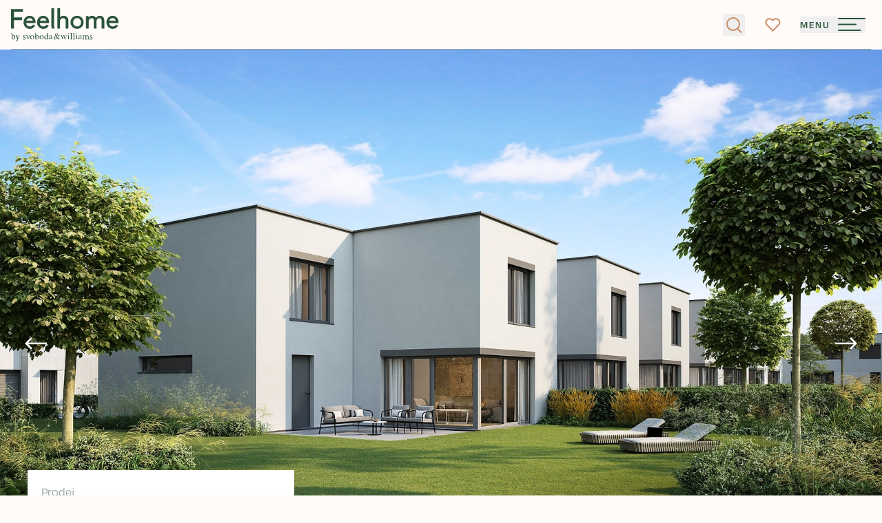

--- FILE ---
content_type: text/html; charset=UTF-8
request_url: https://feelhome.cz/prodej/rodinne-domy/detail/35243-tupolevova
body_size: 70025
content:
<!DOCTYPE html>
<html class="fh antialiased" lang="cs">
    <head>
        <meta charset="utf-8" />
        <meta name="viewport" content="width=device-width, initial-scale=1.0" />
        <meta name="format-detection" content="telephone=no">

                                    <meta name="robots" content="index, follow">
                    
        <title>Tupolevova, Čakovice - Praha 9 | Prodej, Rodinný dům 4+kk, 124 m²</title>
        <meta name="description" content="Elegantně pojatý rodinný dům s&nbsp;garáží je součástí nové řadové zástavby Na&nbsp;Pramenech vznikající na&nbsp;pomezí Čakovic, Letňan a&nbsp;Ďáblic. Rezidenční projekt podle architektonického návrhu...">
        <meta property="og:type" content="website">
        <meta property="og:url" content="https://feelhome.cz/prodej/rodinne-domy/detail/35243-tupolevova">
        <meta property="og:site_name" content="Realitní kancelář Praha, Brno | Svoboda &amp; Williams">
        <meta property="og:title" content="Tupolevova, Čakovice - Praha 9 | Prodej, Rodinný dům 4+kk, 124 m²">
        <meta property="og:image" content="https://svoboda-and-williams.b-cdn.net/673446/99089352.webp?width=1200&amp;height=630">
        <meta property="og:description" content="Elegantně pojatý rodinný dům s&nbsp;garáží je součástí nové řadové zástavby Na&nbsp;Pramenech vznikající na&nbsp;pomezí Čakovic, Letňan a&nbsp;Ďáblic. Rezidenční projekt podle architektonického návrhu...">
        <meta name="twitter:card" content="summary_large_image">
        <meta name="app-environment" content="production">

                    
            <link rel="canonical" href="https://feelhome.cz/prodej/rodinne-domy/detail/35243-tupolevova">
                            <link rel="alternate" hreflang="cs" href="https://feelhome.cz/prodej/rodinne-domy/detail/35243-tupolevova">
                            <link rel="alternate" hreflang="en" href="https://feelhome.cz/en/sale/houses/detail/35243-tupolevova">
                        <link rel="alternate" hreflang="x-default" href="https://feelhome.cz/prodej/rodinne-domy/detail/35243-tupolevova">
        
        <link rel="preconnect" href="https://svoboda-and-williams.b-cdn.net">
        <link rel="dns-prefetch" href="https://svoboda-and-williams.b-cdn.net">
                            <link
                rel="preload"
                as="image"
                href="https://svoboda-and-williams.b-cdn.net/673446/99089352.webp?width=1920"
                imagesrcset="
                    https://svoboda-and-williams.b-cdn.net/673446/99089352.webp?width=360 360w,
                    https://svoboda-and-williams.b-cdn.net/673446/99089352.webp?width=640 640w,
                    https://svoboda-and-williams.b-cdn.net/673446/99089352.webp?width=1024 1024w,
                    https://svoboda-and-williams.b-cdn.net/673446/99089352.webp?width=1920 1920w
                "
                imagesizes="100vw"
            />
            
        <link rel="apple-touch-icon" sizes="180x180" href="https://svoboda-and-williams.b-cdn.net/images/favicons/fh/apple-touch-icon.png">
        <link rel="icon" type="image/png" sizes="32x32" href="https://svoboda-and-williams.b-cdn.net/images/favicons/fh/favicon-32x32.png">
        <link rel="icon" type="image/png" sizes="16x16" href="https://svoboda-and-williams.b-cdn.net/images/favicons/fh/favicon-16x16.png">
        <link rel="icon" type="image/svg+xml" href="https://svoboda-and-williams.b-cdn.net/images/favicons/fh/apple-touch-icon.png">
        <link rel="manifest" href="https://svoboda-and-williams.b-cdn.net/images/favicons/fh/site.webmanifest">
        <link rel="shortcut icon" href="https://svoboda-and-williams.b-cdn.net/images/favicons/fh/favicon.ico">
        <meta name="msapplication-config" content="https://svoboda-and-williams.b-cdn.net/images/favicons/fh/browserconfig.xml">

        
                    <meta name="theme-color" content="#ffffff">
            <meta name="msapplication-TileColor" content="#ffc40d">

            <link rel="stylesheet" href="https://use.typekit.net/lrj4gob.css" />
            <link rel="stylesheet" href="https://feelhome.cz/build/assets/feelhome-Cb7V0YPK.css" />
        
        <script>
            window.dataLayer = window.dataLayer || [];
                    </script>

                    <!-- Google Tag Manager -->
                                                <script>(function(w,d,s,l,i){w[l]=w[l]||[];w[l].push({'gtm.start': new Date().getTime(),event:'gtm.js'});var f=d.getElementsByTagName(s)[0], j=d.createElement(s),dl=l!='dataLayer'?'&l='+l:'';j.async=true;j.src= 'https://www.googletagmanager.com/gtm.js?id='+i+dl;f.parentNode.insertBefore(j,f);})(window,document,'script','dataLayer','GTM-5PF36VF4');</script>
                                        <!-- End Google Tag Manager -->
        
                    <script type="text/javascript">
            var leady_track_key="fa6bUyyOQzak78zz";
            (function(){
                var l=document.createElement("script");l.type="text/javascript";l.async=true;
                l.src='https://ct.leady.com/'+leady_track_key+"/L.js";
                var s=document.getElementsByTagName("script")[0];s.parentNode.insertBefore(l,s);
            })();
            </script>
        
        <link rel="preload" as="style" href="https://feelhome.cz/build/assets/select-MpkEOZLY.css" /><link rel="stylesheet" href="https://feelhome.cz/build/assets/select-MpkEOZLY.css" data-navigate-track="reload" />            </head>
    <body>

                    <!-- Google Tag Manager (noscript) -->
                            <noscript><iframe src="https://www.googletagmanager.com/ns.html?id=GTM-5PF36VF4" height="0" width="0" style="display:none;visibility:hidden"></iframe></noscript>
                        <!-- End Google Tag Manager (noscript) -->
        
        <div
            x-data="{
                navigationOpen: false,
                filtersOpen: window.performance && window.performance.getEntriesByType('navigation')[0].type == 'back_forward' ? $persist(false).using(sessionStorage).as(`filtersOpen_${window.location.pathname}_${window.location.search}`) : false,
                loginOpen: false,
                registrationOpen: false,
                newsletterOpen: false,
                scrolledDown: false,
                scrolledOut: false,
                isTransparent: 0,
                headerBackground: 'default',
                headerBackgroundTo: '',
                handleScroll() {
                    this.scrolledDown = (window.pageYOffset > 0) ? true : false

                    let header = document.querySelector('.project-header-tablet, #homepage, .property-header');

                    if (window.innerWidth > 1024) {
                        header = document.querySelector('.project-header, #homepage, .property-header');
                    }

                    if (header) {
                        if (window.pageYOffset >= header.offsetTop + header.offsetHeight) {
                            if (this.headerBackground == 'transparent') {
                                this.$refs.header.classList.add(this.headerBackgroundTo == 'dark' ? 'bg-primary' : 'bg-white')

                                if (this.headerBackgroundTo != 'dark') {
                                    this.$refs.header.classList.remove('inverted')
                                }
                            }

                            this.scrolledOut = true
                            this.$refs.header.classList.remove('absolute')
                            this.$refs.header.classList.add('fixed')
                        } else {
                            if (this.headerBackground == 'transparent') {
                                this.$refs.header.classList.remove(this.headerBackgroundTo == 'dark' ? 'bg-primary' : 'bg-white')

                                if (this.headerBackgroundTo != 'dark') {
                                    this.$refs.header.classList.add('inverted')
                                }
                            }

                            this.scrolledOut = false
                            this.$refs.header.classList.remove('fixed')
                            this.$refs.header.classList.add('absolute')
                        }
                    }
                },
                hashCurrentUrl() {
                    const uniquePageIdentifier = `${window.location.pathname}${window.location.search}`;
                    let hash = 0;
                    for (let i&nbsp;= 0, len = uniquePageIdentifier.length; i&nbsp;< len; i++) {
                        let chr = uniquePageIdentifier.charCodeAt(i);
                        hash = (hash << 5) - hash + chr;
                        hash |= 0; // Convert to 32bit integer
                    }
                    return hash;
                },
            }"
            x-init="() => {
                $watch('navigationOpen', value => document.activeElement.blur());
                $watch('filtersOpen', value => document.activeElement.blur());

                                    sessionStorage.setItem('filtersOpen', false);
                            }"
            @scroll.window="handleScroll"
            @load.window="handleScroll"
            @keydown.window.escape="navigationOpen = false; filtersOpen = false;"
        >
                        <div
    class="fixed inset-0 w-full z-50 overflow-y-auto bg-[#fffbf8] !h-[100vh]"
    x-show="navigationOpen"
    x-data="{ selfState: false }"
    x-init="$watch('navigationOpen', value => {
        if (selfState == true) {
            setTimeout(() => selfState = value, 300)
        } else {
            selfState = value;
        }
    })"
    x-transition:enter="transition duration-300"
    x-transition:enter-start="opacity-0"
    x-transition:enter-end="opacity-100"
    x-transition:leave="transition duration-300"
    x-transition:leave-start="opacity-100"
    x-transition:leave-end="opacity-0"
    x-cloak
    x-trap.noscroll.inert="selfState"
>
    <div class="relative flex flex-col justify-between w-full min-h-full">
        <i class="lg:block hidden absolute right-0 top-0 w-2/3 h-full bg-[#f5f1ed] -z-10"></i>
        <div class="relative w-full xs:h-18 h-14 lg:min-h-[155px] grow-0 shrink-0 lg:px-0 px-4">
            <div class="flex items-center justify-between w-full xs:h-18 h-14 lg:border-b-0 border-b border-[#94a299]">
                <div class="lg:absolute lg:left-10 left-0 lg:top-10 top-0">
                    <a class="block focus:outline-none focus:ring-0" href="https://feelhome.cz">
                        <svg class="lg:h-[90px] xs:h-12 h-9 inverted:text-white transition duration-300 hover:text-primaryTextHover" enable-background="new 0 0 206.5 63.6" viewBox="0 0 206.5 63.6"
    xmlns="http://www.w3.org/2000/svg">
    <path fill="currentColor" d="m.1 1.5h22.7v5.2h-17.3v10.8h15.7v5.2h-15.7v16.5h-5.4zm29.1 26.8c0 3.6 2.6 6.7 7 6.7 3.1 0 5.2-1.5 6-3.6l4.3 2.1c-2.1 3.6-5.7 6.2-10.6 6.2-6.4 0-11.9-5.2-11.9-12.6 0-7.5 5.2-12.6 11.9-12.6 6.2 0 11.3 4.9 11.3 12.4l-.5 1.5h-17.5zm.3-4.5h12.4c-.3-2.7-2.8-4.7-5.9-4.7-3.7 0-5.8 2-6.5 4.7zm25.7 4.5c0 3.6 2.6 6.7 7 6.7 3.1 0 5.2-1.5 6-3.6l4.3 2.1c-2.1 3.6-5.7 6.2-10.6 6.2-6.4 0-11.9-5.2-11.9-12.6 0-7.5 5.2-12.6 11.9-12.6 6.2 0 11.3 4.9 11.3 12.4l-.5 1.5h-17.5zm.3-4.5h12.4c-.3-2.7-2.8-4.7-5.9-4.7-3.7 0-5.7 2-6.5 4.7zm27.3 10.7.5 4.6h-5.2l-.5-4.6v-34.5h5.2zm6.2-34.5h5.2v17l.3.3.3-.3c1-1.5 3.6-2.6 5.7-2.6 6.2 0 9.8 4.1 9.8 9.8v14.9h-5.3v-14.9c-.2-3.3-1.8-5.2-5.2-5.2-3 0-5.6 2.5-5.7 5.5v14.6h-5.1zm37.9 14.4c6.7 0 12.6 5.2 12.6 12.6 0 7.5-5.9 12.6-12.6 12.6s-12.6-5.2-12.6-12.6 5.9-12.6 12.6-12.6zm0 20.6c4.9 0 7.5-3.6 7.5-8s-2.6-8-7.5-8-7.5 3.6-7.5 8 2.6 8 7.5 8zm37.6-18c1.3-1.5 3.9-2.6 5.9-2.6 5.7 0 8.8 3.6 8.8 8.8v16h-5.2v-15.5c0-3.1-1.5-4.6-4.1-4.6-3 0-5.6 2.5-5.7 5.5v14.6h-5.2v-15.5c0-3.1-1.5-4.6-4.1-4.6-3 0-5.6 2.5-5.7 5.5v14.6h-5.2v-24.3h4.6l.5 2.1.3.3.3-.3c1-1.5 3.6-2.6 5.7-2.6 3.7 0 6.4 1.6 7.7 4.1zm24 11.3c0 3.6 2.6 6.7 7 6.7 3.1 0 5.2-1.5 6-3.6l4.3 2.1c-2.1 3.6-5.7 6.2-10.6 6.2-6.4 0-11.9-5.2-11.9-12.6 0-7.5 5.2-12.6 11.9-12.6 6.2 0 11.3 4.9 11.3 12.4l-.5 1.5h-17.5zm.2-4.5h12.4c-.3-2.7-2.8-4.7-5.9-4.7-3.6 0-5.7 2-6.5 4.7zm-188.7 25.2v-.3c.6-.1 1.2-.3 1.7-.5.6-.2.8-.2.9-.2v.1 5.2c.1-.3.4-.6.7-.8.5-.4 1.1-.6 1.8-.6.8 0 1.5.4 2.1 1.1s.9 1.6.9 2.7c0 1.2-.4 2.2-1.1 3.1-.8.9-1.8 1.3-3 1.3-.6 0-1.2-.1-1.9-.4-.6-.2-.9-.5-.9-.7v-9c0-.3 0-.6-.1-.7s-.4-.3-.7-.3zm3.2 10.2c.4.1.7.2 1 .2.8 0 1.4-.3 1.8-.9s.6-1.3.6-2.2-.2-1.6-.6-2.3-.9-1.1-1.7-1.1c-.4 0-.8.1-1.2.4s-.6.6-.6.9v4.3c.1.4.3.6.7.7zm5.6-7.2h3.6v.2c-.3 0-.5 0-.6.1-.3.1-.4.2-.4.4v.2c0 .1.1.2.2.4l2 4.2 1.6-4.3s0-.2.1-.3c0-.2.1-.3.1-.3 0-.2-.1-.3-.2-.3-.1-.1-.2-.1-.4-.1h-.3v-.2h2.3v.2c-.2 0-.4.1-.5.2s-.2.3-.3.6l-2.7 7.1c-.5 1.2-.9 2.1-1.3 2.7-.4.5-1 .8-1.6.8-.3 0-.6-.1-.9-.2-.3-.2-.5-.4-.5-.8 0-.2.1-.4.2-.6.2-.1.4-.2.6-.2.1 0 .4.1.6.2s.5.2.6.2c.3 0 .6-.4 1-1.2.3-.8.5-1.3.5-1.5 0-.1 0-.1 0-.2s0-.1-.1-.2l-2.7-5.8c-.2-.4-.4-.7-.5-.8s-.4-.2-.6-.3v-.2zm14 5.1h.3c.1.6.3 1.1.5 1.5.4.6 1 1 1.7 1 .4 0 .8-.1 1-.4.2-.2.4-.5.4-.9 0-.2-.1-.5-.2-.7s-.4-.4-.7-.6l-1-.5c-.7-.4-1.2-.8-1.5-1.1-.3-.4-.5-.8-.5-1.3 0-.6.2-1.2.7-1.6s1-.6 1.7-.6c.3 0 .6.1 1 .2s.6.2.6.2h.2s.1-.1.1-.1h.2l.1 2.4h-.3c-.1-.5-.3-1-.5-1.3-.4-.6-.9-.8-1.5-.8-.4 0-.7.1-.9.4s-.3.5-.3.9c0 .5.4 1 1.2 1.4l1.1.6c1.2.7 1.8 1.4 1.8 2.3 0 .7-.2 1.2-.8 1.6-.5.4-1.2.6-2 .6-.3 0-.7-.1-1.2-.2-.4-.1-.7-.2-.8-.2s-.1 0-.2.1c-.1 0-.1.1-.1.2h-.2v-3.1zm9.2-5.2v.3c-.3 0-.5.1-.6.1s-.2.2-.2.4v.3s.1.2.1.4l1.8 4.3 1.5-3.8c.1-.2.1-.4.2-.6s.1-.4.1-.5c0-.2-.1-.4-.3-.5-.1-.1-.3-.1-.5-.1v-.3h2.4v.3c-.3 0-.5.1-.6.3s-.3.5-.5 1.1l-2.4 6.1c0 .1-.1.2-.1.2s-.1.1-.1.1c-.1 0-.1 0-.1-.1s-.1-.1-.1-.2l-2.6-6.2c-.2-.5-.4-.8-.7-1-.1-.1-.3-.2-.6-.2v-.3h3.3zm6 1.1c.7-.8 1.6-1.2 2.8-1.2 1.1 0 2 .4 2.8 1.1.7.7 1.1 1.7 1.1 2.9 0 1.1-.4 2.1-1.1 2.9s-1.6 1.2-2.8 1.2c-1.1 0-2-.4-2.8-1.2s-1.1-1.8-1.1-3c.1-1 .4-1.9 1.1-2.7zm1.4-.2c-.6.5-.9 1.4-.9 2.7 0 1 .2 1.9.7 2.8s1.1 1.3 1.9 1.3c.6 0 1.1-.3 1.5-.9.3-.6.5-1.3.5-2.3s-.2-1.9-.7-2.8c-.4-.9-1.1-1.3-1.9-1.3-.4 0-.8.2-1.1.5zm6.1-3.8v-.3c.6-.1 1.2-.3 1.7-.5s.8-.3.8-.3v.1 5.2c.1-.3.4-.5.7-.8.5-.4 1.1-.6 1.8-.6.8 0 1.5.4 2.1 1.1s.9 1.6.9 2.7c0 1.2-.4 2.2-1.1 3.1-.8.9-1.8 1.3-3 1.3-.6 0-1.2-.1-1.9-.4-.6-.2-.9-.5-.9-.7v-9c0-.3 0-.6-.1-.7s-.2-.2-.6-.2zm3.3 10.2c.4.1.7.2 1 .2.8 0 1.4-.3 1.8-.9s.6-1.3.6-2.2-.2-1.6-.5-2.3c-.4-.7-.9-1.1-1.7-1.1-.4 0-.8.1-1.2.4s-.6.6-.6.9v4.3c0 .4.2.6.6.7zm7.2-6.2c.7-.8 1.6-1.2 2.8-1.2 1.1 0 2 .4 2.8 1.1.7.7 1.1 1.7 1.1 2.9 0 1.1-.4 2.1-1.1 2.9s-1.6 1.2-2.8 1.2c-1.1 0-2-.4-2.8-1.2s-1.1-1.8-1.1-3c0-1 .4-1.9 1.1-2.7zm1.4-.2c-.6.5-.9 1.4-.9 2.7 0 1 .2 1.9.7 2.8s1.1 1.3 1.9 1.3c.6 0 1.1-.3 1.5-.9.3-.6.5-1.3.5-2.3s-.2-1.9-.7-2.8c-.4-.9-1.1-1.3-1.9-1.3-.4 0-.8.2-1.1.5zm11.4-.7c.2.1.4.3.7.5v-2.7c0-.3 0-.6-.1-.7s-.3-.2-.5-.2c-.1 0-.1 0-.2 0s-.2 0-.3 0v-.3l.7-.2c.3-.1.5-.1.8-.2s.5-.1.7-.2c.1 0 .2-.1.5-.2h.1v.9 1 1 6.9c0 .4 0 .6.1.8.1.1.3.2.7.2h.2s.1 0 .2 0v.3s-.4.2-1.2.4l-1.7.6-.1-.1v-1c-.3.3-.6.6-.8.7-.4.3-.9.4-1.4.4-1 0-1.7-.4-2.3-1.1s-.9-1.6-.9-2.6c0-1.2.4-2.3 1.1-3.2s1.6-1.3 2.6-1.3c.3 0 .7.1 1.1.3zm.2 6.6c.3-.3.4-.5.4-.7v-3.6c0-.7-.2-1.3-.6-1.6s-.8-.5-1.2-.5c-.7 0-1.3.3-1.7.9s-.6 1.4-.6 2.3.2 1.7.6 2.4 1.1 1.1 1.9 1.1c.6 0 .9-.1 1.2-.3zm5.4-2.6c.5-.3 1.6-.8 3.1-1.4v-.7c0-.6-.1-1-.2-1.2-.2-.4-.6-.6-1.2-.6-.3 0-.6.1-.8.2-.3.2-.4.4-.4.6v.3.3c0 .3-.1.5-.3.7-.1.1-.3.1-.4.1-.3 0-.4-.1-.6-.2-.1-.2-.2-.4-.2-.6 0-.4.2-.8.7-1.2s1.2-.6 2.2-.6c1.1 0 1.8.4 2.2 1.1.2.4.3 1 .3 1.7v3.4c0 .3 0 .6.1.7.1.2.2.3.5.3.1 0 .2 0 .3-.1.1 0 .2-.1.4-.3v.4c-.2.2-.4.4-.6.5-.3.2-.6.3-1 .3s-.7-.1-.8-.4c-.2-.2-.3-.5-.3-.9-.4.4-.8.7-1.1.8-.5.3-1 .5-1.5.5s-.9-.2-1.3-.5-.5-.8-.5-1.3c.1-.7.6-1.4 1.4-1.9zm3.1-1c-.7.2-1.2.5-1.6.7-.8.5-1.2 1.1-1.2 1.7 0 .5.2.9.5 1.1.2.2.5.2.7.2.4 0 .7-.1 1.1-.3.3-.2.5-.5.5-.8zm8-1.9c-.1-.2-.2-.4-.3-.6-.1-.3-.2-.5-.2-.6 0-.2-.1-.4-.1-.5 0-.2 0-.4 0-.5 0-.8.2-1.5.7-2s1.1-.8 1.9-.8c.7 0 1.3.2 1.7.6s.7.9.7 1.5c0 .7-.3 1.4-.8 1.8-.6.5-1.2.9-1.8 1.1.5.9.9 1.5 1.1 1.9s.6.9 1.2 1.7c.6-.7 1-1.4 1.3-1.9.2-.5.3-.9.3-1.2s-.1-.5-.3-.7c-.1-.1-.4-.1-.8-.2v-.4h3.8v.4c-.4 0-.7.1-.9.2-.3.2-.6.4-.8.8l-.4.8c-.3.6-.6 1-.8 1.3s-.5.7-1 1.3c.2.3.5.5.8.8.6.5 1.3.8 1.9.8.4 0 .7-.1 1-.3.2-.1.4-.3.6-.7l.3.2c0 .1-.2.3-.4.6s-.4.5-.6.7c-.3.3-.6.4-1 .6-.2.1-.5.1-.7.1-.6 0-1.1-.2-1.6-.5-.3-.2-.8-.6-1.3-1.1-.5.5-1 .8-1.6 1.1-.7.3-1.4.5-2.3.5s-1.6-.2-2.2-.7c-.5-.5-.8-1.1-.8-2 0-.8.2-1.5.7-2.1s1.2-1.1 2-1.6zm1.7 5.7c.5-.2.9-.5 1.3-.9-.5-.7-1-1.3-1.3-1.7-.3-.5-.8-1.3-1.4-2.4-.6.3-1 .7-1.4 1-.5.5-.7 1.1-.7 1.9 0 .6.2 1.2.6 1.7s1 .7 1.6.7c.4-.1.8-.2 1.3-.3zm1.1-7.2c.5-.5.8-1 .8-1.6 0-.4-.1-.8-.4-1.1s-.6-.4-1-.4-.8.1-1 .4-.4.6-.4 1.1c0 .4.1.7.2 1.2s.3.8.5 1.3c.6-.3 1-.6 1.3-.9zm15 .5c-.3 0-.6.1-.8.2s-.2.2-.2.4c0 .1 0 .2.1.4 0 .1.1.3.1.5l1.5 4 1.5-3.7c.1-.2.1-.4.2-.6.1-.3.1-.5.1-.6 0-.2-.1-.4-.2-.4-.1-.1-.3-.1-.6-.2v-.2h2.2v.2c-.1 0-.3.1-.3.2-.1.1-.2.4-.4.8l-2.7 6.7c0 .1 0 .1-.1.1 0 0 0 0-.1 0s-.1-.1-.1-.1l-2.1-5.1-2.1 5.1v.1s0 0-.1 0-.1-.1-.1-.1l-2.5-6.3c-.3-.7-.5-1.1-.6-1.2s-.3-.2-.5-.2v-.2h3.2v.2c-.3 0-.5.1-.6.1-.1.1-.1.2-.1.5 0 .2.1.6.3 1.2.1.4.3.8.5 1.3l1 2.4 1.5-3.2v-.1c0-.1-.1-.3-.2-.6s-.2-.6-.3-.8c-.1-.3-.2-.4-.4-.5-.1-.1-.3-.2-.6-.2v-.2h3.5zm5.2 7.4c.6-.1 1-.2 1.1-.3.2-.1.2-.6.2-1.2v-4c0-.4 0-.6-.1-.8s-.3-.3-.5-.3c-.1 0-.1 0-.2 0s-.2.1-.5.1v-.3l.4-.1c1-.3 1.7-.6 2.1-.7.2-.1.3-.1.3-.1v.1 6c0 .6.1 1.1.2 1.2.2.2.5.3 1.1.3v.2h-4.1zm1.3-11.4c.2-.2.4-.3.6-.3s.5.1.6.3.3.4.3.6-.1.4-.3.6-.4.3-.6.3-.5-.1-.6-.3-.3-.4-.3-.6.1-.4.3-.6zm3.8 11.4c.5-.1.9-.2 1.1-.3.2-.2.3-.5.3-.9v-8.4c0-.4 0-.6-.1-.8s-.3-.4-.7-.4c-.1 0-.2 0-.3 0s-.2 0-.4.1v-.3c.8-.2 1.7-.5 2.8-.8 0 0 .1 0 .1.1v.2 10.2c0 .5.1.8.3 1s.5.2 1.1.3v.2h-4.1v-.2zm5.2 0c.5-.1.9-.2 1.1-.3.2-.2.3-.5.3-.9v-8.4c0-.4 0-.6-.1-.8s-.3-.4-.7-.4c-.1 0-.2 0-.3 0s-.2 0-.4.1v-.3c.8-.2 1.7-.5 2.8-.8 0 0 .1 0 .1.1v.2 10.2c0 .5.1.8.3 1s.5.2 1.1.3v.2h-4.1v-.2zm5.1 0c.6-.1 1-.2 1.1-.3.2-.1.2-.6.2-1.2v-4c0-.4 0-.6-.1-.8s-.3-.3-.5-.3c-.1 0-.1 0-.2 0s-.2.1-.5.1v-.3l.4-.1c1-.3 1.7-.6 2.1-.7.2-.1.3-.1.3-.1v.1 6c0 .6.1 1.1.2 1.2.2.2.5.3 1.1.3v.2h-4.1zm1.3-11.4c.2-.2.4-.3.6-.3s.5.1.6.3.3.4.3.6-.1.4-.3.6-.4.3-.6.3-.5-.1-.6-.3-.3-.4-.3-.6.2-.4.3-.6zm5.4 7.9c.5-.3 1.6-.8 3.1-1.4v-.7c0-.6-.1-1-.2-1.2-.2-.4-.6-.6-1.2-.6-.3 0-.6.1-.8.2-.3.2-.4.4-.4.6v.3.3c0 .3-.1.5-.3.7-.1.1-.3.1-.4.1-.3 0-.5-.1-.6-.2-.1-.2-.2-.4-.2-.6 0-.4.2-.8.7-1.2s1.2-.6 2.2-.6c1.1 0 1.8.4 2.2 1.1.2.4.3 1 .3 1.7v3.4c0 .3 0 .6.1.7.1.2.2.3.5.3.1 0 .2 0 .3-.1s.2-.1.4-.3v.4c-.2.2-.4.4-.6.5-.3.2-.6.3-1 .3s-.7-.1-.8-.4-.3-.5-.3-.9c-.4.4-.8.7-1.1.8-.5.3-1 .5-1.5.5s-.9-.2-1.3-.5-.5-.8-.5-1.3c.1-.7.5-1.4 1.4-1.9zm3.1-1c-.7.2-1.2.5-1.6.7-.8.5-1.2 1.1-1.2 1.7 0 .5.2.9.5 1.1.2.2.5.2.7.2.4 0 .7-.1 1.1-.3.3-.2.5-.5.5-.8zm3.3 4.5c.4 0 .7-.1.9-.2.2-.2.3-.5.3-1v-4.4c0-.4-.1-.7-.2-.8s-.3-.2-.5-.2c-.1 0-.2 0-.3 0s-.1 0-.2.1v-.3l.6-.2c.2-.1.6-.2 1.1-.4s.8-.3.8-.3 0 0 .1 0 0 .1 0 .2v1.1c.6-.5 1-.9 1.5-1.1.4-.2.8-.3 1.3-.3.6 0 1 .2 1.4.6.2.2.3.5.5.9.4-.4.8-.7 1.1-.9.5-.4 1.1-.5 1.6-.5.9 0 1.5.4 1.8 1.1.2.4.3 1.1.3 2v3.5c0 .4.1.7.3.8s.5.2 1 .3v.2h-3.8v-.2c.5 0 .8-.1 1-.3s.2-.5.2-.9v-3.7c0-.5-.1-1-.2-1.2-.2-.5-.6-.7-1.2-.7-.4 0-.7.1-1.1.4-.2.1-.5.4-.8.7v4.3c0 .5.1.8.2 1 .2.2.5.4 1 .4v.2h-3.9v-.2c.5-.1.9-.2 1-.4s.2-.7.2-1.4v-2.4c0-.9-.1-1.5-.2-1.8-.2-.6-.6-.8-1.2-.8-.3 0-.7.1-1 .3s-.6.4-.9.7v4.6c0 .4.1.7.2.9s.5.2 1 .3v.2h-3.9zm14.5-2.5h.3c.1.6.3 1.1.5 1.5.4.6 1 1 1.7 1 .4 0 .8-.1 1-.4.2-.2.4-.5.4-.9 0-.2-.1-.5-.2-.7s-.4-.4-.7-.6l-1-.5c-.7-.4-1.2-.8-1.5-1.1-.3-.4-.5-.8-.5-1.3 0-.6.2-1.2.7-1.6s1-.6 1.7-.6c.3 0 .6.1 1 .2s.6.2.6.2h.2s.1-.1.1-.1h.2l.1 2.4h-.3c-.1-.5-.3-1-.5-1.3-.4-.6-.9-.8-1.5-.8-.4 0-.7.1-.9.4-.2.2-.3.5-.3.9 0 .5.4 1 1.2 1.4l1.1.6c1.2.7 1.8 1.4 1.8 2.3 0 .7-.2 1.2-.8 1.6s-1.2.6-2 .6c-.3 0-.7-.1-1.2-.2-.4-.1-.7-.2-.8-.2s-.1 0-.2.1c-.1 0-.1.1-.1.2h-.2v-3.1z"/>
</svg>                    </a>
                </div>
                <div
                    class="absolute right-20 top-0.5 mr-1 space-y-8 lg:hidden flex lg:items-end xs:py-4 py-2"
                >
                    <ul
    class="inline-flex space-x-1"
>
            <li>
            <a
                class="inline-flex size-8 items-center justify-center rounded-full text-sm transition-colors duration-300 hover:text-white hover:bg-[#94a299] bg-[#cb8c65] text-white hover:bg-[#cb8c6566]"
                                    href="https://feelhome.cz/prodej/rodinne-domy/detail/35243-tupolevova"
                                x-data
                @click="sessionStorage.setItem('filtersOpen', false); sessionStorage.setItem('filtersOpen_/_', false); sessionStorage.setItem('filtersOpen_/en_', false)"
            >
                CS
            </a>
        </li>
            <li>
            <a
                class="inline-flex size-8 items-center justify-center rounded-full text-sm transition-colors duration-300 hover:text-white hover:bg-[#94a299]"
                                    href="https://feelhome.cz/en/sale/houses/detail/35243-tupolevova"
                                x-data
                @click="sessionStorage.setItem('filtersOpen', false); sessionStorage.setItem('filtersOpen_/_', false); sessionStorage.setItem('filtersOpen_/en_', false)"
            >
                EN
            </a>
        </li>
    </ul>
                </div>
                <div class="lg:absolute lg:right-6">
                    <button class="flex w-6 h-6 items-center text-[#2c533b] hover:text-[#537660] focus:outline-none group" @click="navigationOpen = ! navigationOpen">
            <svg class="w-6 h-6" viewBox="0 0 20.428 20.428" xmlns="http://www.w3.org/2000/svg" width="20.428" height="20.428">
    <g fill="none" stroke="currentColor" stroke-width="2">
        <path d="M.707.707l19.014 19.014"/>
        <path d="M.707 19.721L19.721.707"/>
    </g>
</svg>    </button>
                </div>
            </div>
        </div>
        <div class="relative grow w-full flex lg:items-center items-stretch lg:pt-0 pt-7 lg:pb-8">
            <div class="flex lg:flex-row flex-col lg:justify-between justify-start items-stretch w-full h-[55vh]">
                <div class="lg:w-1/3 lg:px-0 px-4">
                    <div class="xl:pl-[18%] lg:h-full lg:pl-10 flex flex-col justify-between">
                        <div class="mb-3 lg:mb-10 lg:h-full">
                            <button
        type="button" class="inline-flex items-center justify-center whitespace-nowrap rounded-full transition-colors duration-300 font-normal relative text-xl lg:h-[70px] h-[50px] px-8 lg:w-auto w-full bg-primary hover:bg-[#537660] text-white" @click.default="filtersOpen = ! filtersOpen"
        x-data="{
            isLoading: false,
            unloading: false,
            useLoading: false,
            init() {
                if (!this.useLoading) return;

                window.addEventListener('beforeunload', () => {
                    this.unloading = true;
                    if (this.isLoading) {
                        this.$refs.loadingText?.classList.remove('opacity-0');
                        this.$refs.loadingIndicator?.classList.add('w-full');
                    }
                });

                this.$watch('isLoading', (val) => {
                    if (val && this.$refs.loadingResetter) {
                        const observer = new MutationObserver(() => {
                            if (this.$refs.loadingResetter.style.display !== 'none' && !this.unloading) {
                                this.isLoading = false;
                                observer.disconnect();
                            }
                        });

                        observer.observe(this.$refs.loadingResetter, {
                            attributes: true,
                            attributeFilter: ['style']
                        });
                    }
                });
            }
        }"
        @click="if (useLoading) isLoading = true"
            >
        <svg class="mr-2 size-7" xmlns="http://www.w3.org/2000/svg" width="24" height="24" viewBox="0 0 24 24">
  <ellipse cx="10.73" cy="10.61" fill="none" stroke="currentColor" stroke-linecap="square" stroke-width="2" rx="7.44" ry="7.61"/>
  <path fill="none" stroke="currentColor" stroke-linecap="square" stroke-width="2" d="M20.3,20.59l-4.26-4.36"/>
</svg>                                Nabídka nemovitostí

            </button>
                        </div>
                        <ul class="lg:mt-auto mt-5 lg:mb-0 mb-8 lg:flex flex-none grid grid-cols-2 bg-[#fffbf8] grow flex-row flex-wrap text-lg text-primary lg:flex-col">
                            <li class="lg:py-0 py-1 lg:flex-none flex items-center bg-[#fffbf8] lg:mt-auto">
                                <a href="https://feelhome.cz/open-account/favorites" class="group py-1 inline-flex items-center leading-tight duration-300 transition-colors hover:text-primary" href="#">
                                    <span class="shrink-0 inline-flex items-center h-8 justify-center w-10 pr-1.5 text-[#cb8c65]">
                                        <svg class="size-8" xmlns="http://www.w3.org/2000/svg" viewBox="0 0 32 32" fill="currentColor">
  <rect fill="none" stroke-width="0" width="32" height="32"/>
  <g>
    <path stroke-width="0" d="m16.042,25.873l-9.251-9.253c-2.417-2.469-2.375-6.443.093-8.859,2.468-2.417,6.442-2.374,8.858.094l.3.3.429-.426c1.167-1.108,2.69-1.716,4.307-1.716h.002c1.62,0,3.146.611,4.314,1.724l.043.022.363.404c.979,1.093,1.543,2.563,1.542,4.119,0,1.673-.652,3.245-1.835,4.428l-9.165,9.165ZM11.263,7.975c-1.076,0-2.152.404-2.979,1.214-1.68,1.645-1.709,4.35-.064,6.03l.072.073,7.75,7.753,7.751-7.751c.806-.805,1.249-1.875,1.25-3.014,0-1.088-.404-2.114-1.142-2.905l-.4-.2v-.182c-.763-.635-1.715-.981-2.721-.981h-.001c-1.138,0-2.208.443-3.012,1.247l-1.724,1.725-1.722-1.724c-.838-.856-1.948-1.285-3.057-1.285Z"/>
  </g>
</svg>                                    </span>
                                    Oblíbené                                </a>
                            </li>
                            <li class="lg:py-0 py-1 lg:flex-none flex items-center bg-[#fffbf8]">
                                <button @click.prevent="newsletterOpen = true" class="group py-1 inline-flex items-center leading-tight duration-300 transition-colors hover:text-primary">
                                    <span class="shrink-0 inline-flex items-center h-8 justify-center w-10 pr-1.5 text-[#cb8c65]">
                                        <svg class="size-7" xmlns="http://www.w3.org/2000/svg" width="24" height="24" viewBox="0 0 24 24">
  <path fill="none" stroke="currentColor" stroke-linecap="square" stroke-width="2" d="M3 5.64H21V18.37H3z"/>
  <path fill="none" stroke="currentColor" stroke-width="2" d="M17.58,9.78l-5.63,3.22-5.75-3.22"/>
</svg>                                    </span>
                                    Newsletter                                </button>
                            </li>
                        </ul>
                    </div>
                </div>
                <div class="lg:w-2/3 lg:h-full lg:grow-0 grow">
                    <div class="flex h-full max-w-5xl flex-col flex-wrap lg:flex-row lg:items-start items-stretch text-left">
                        <ul class="lg:space-y-3 bg-background-muted lg:w-1/2 lg:bg-transparent lg:pl-[10%]">
                                                                                                                                <li class="lg:px-0 px-4">
                                        <a
                                            class="block lg:border-t-0 border-t border-t-white border-b border-b-transparent lg:py-1 py-4 lg:text-2xl text-xl leading-none text-primary underline decoration-[#f5f1ed] decoration-1 underline-offset-4 lg:font-normal transition-colors duration-300 hover:decoration-primary"
                                            href="https://feelhome.cz/prodej/byt"
                                            
                                        >
                                                                                            Byty prodej                                                                                    </a>
                                    </li>
                                                                                                                                                                <li class="lg:px-0 px-4">
                                        <a
                                            class="block lg:border-t-0 border-t border-t-white border-b border-b-transparent lg:py-1 py-4 lg:text-2xl text-xl leading-none text-primary underline decoration-[#f5f1ed] decoration-1 underline-offset-4 lg:font-normal transition-colors duration-300 hover:decoration-primary"
                                            href="https://feelhome.cz/pronajem/byt"
                                            
                                        >
                                                                                            Byty pronájem                                                                                    </a>
                                    </li>
                                                                                                                                                                <li class="lg:px-0 px-4">
                                        <a
                                            class="block lg:border-t-0 border-t border-t-white border-b border-b-transparent lg:py-1 py-4 lg:text-2xl text-xl leading-none text-primary underline decoration-[#f5f1ed] decoration-1 underline-offset-4 lg:font-normal transition-colors duration-300 hover:decoration-primary"
                                            href="https://feelhome.cz/prodej/rodinny-dum"
                                            
                                        >
                                                                                            Rodinné domy prodej                                                                                    </a>
                                    </li>
                                                                                                                                                                <li class="lg:px-0 px-4">
                                        <a
                                            class="block lg:border-t-0 border-t border-t-white border-b border-b-transparent lg:py-1 py-4 lg:text-2xl text-xl leading-none text-primary underline decoration-[#f5f1ed] decoration-1 underline-offset-4 lg:font-normal transition-colors duration-300 hover:decoration-primary"
                                            href="https://feelhome.cz/pronajem/rodinny-dum"
                                            
                                        >
                                                                                            Rodinné domy pronájem                                                                                    </a>
                                    </li>
                                                                                                                                                                <li class="lg:px-0 px-4">
                                        <a
                                            class="block lg:border-t-0 border-t border-t-white border-b border-b-transparent lg:py-1 py-4 lg:text-2xl text-xl leading-none text-primary underline decoration-[#f5f1ed] decoration-1 underline-offset-4 lg:font-normal transition-colors duration-300 hover:decoration-primary"
                                            href="https://feelhome.cz/pozemek"
                                            
                                        >
                                                                                            Pozemky prodej                                                                                    </a>
                                    </li>
                                                                                                                                                                <li class="lg:px-0 px-4">
                                        <a
                                            class="block lg:border-t-0 border-t border-t-white border-b border-b-transparent lg:py-1 py-4 lg:text-2xl text-xl leading-none text-primary underline decoration-[#f5f1ed] decoration-1 underline-offset-4 lg:font-normal transition-colors duration-300 hover:decoration-primary"
                                            href="https://feelhome.cz/developerske-projekty"
                                            
                                        >
                                                                                            Nové rezidenční projekty                                                                                    </a>
                                    </li>
                                                                                    </ul>
                        <ul class="lg:border-b-0 border-b border-b-white lg:space-y-3 bg-background-muted lg:w-1/2 lg:bg-transparent">
                                                                                                                                <li class="lg:px-0 px-4">
                                        <a
                                            class="block lg:border-t-0 border-t border-t-white border-b border-b-transparent lg:py-1 py-4 lg:text-2xl text-xl leading-none text-primary underline decoration-[#f5f1ed] decoration-1 underline-offset-4 lg:font-normal transition-colors duration-300 hover:decoration-primary"
                                            href="https://feelhome.cz/realitni-zpravy"
                                            
                                        >
                                                                                            Feelhome aktuálně                                                                                    </a>
                                    </li>
                                                                                                                                                                <li class="lg:px-0 px-4">
                                        <a
                                            class="block lg:border-t-0 border-t border-t-white border-b border-b-transparent lg:py-1 py-4 lg:text-2xl text-xl leading-none text-primary underline decoration-[#f5f1ed] decoration-1 underline-offset-4 lg:font-normal transition-colors duration-300 hover:decoration-primary"
                                            href="https://feelhome.cz/sluzby"
                                            
                                        >
                                                                                            Naše služby                                                                                    </a>
                                    </li>
                                                                                                                                                                <li class="lg:px-0 px-4">
                                        <a
                                            class="block lg:border-t-0 border-t border-t-white border-b border-b-transparent lg:py-1 py-4 lg:text-2xl text-xl leading-none text-primary underline decoration-[#f5f1ed] decoration-1 underline-offset-4 lg:font-normal transition-colors duration-300 hover:decoration-primary"
                                            href="https://feelhome.cz/kontakty"
                                            
                                        >
                                                                                            Kontakty                                                                                    </a>
                                    </li>
                                                                                    </ul>
                        <div
                            class="mt-auto lg:space-y-8 bg-background-muted lg:flex hidden lg:w-1/2 lg:items-end lg:bg-transparent lg:pl-[10%] pl-4 lg:py-2 py-4"
                        >
                            <ul
    class="inline-flex space-x-1"
>
            <li>
            <a
                class="inline-flex size-8 items-center justify-center rounded-full text-sm transition-colors duration-300 hover:text-white hover:bg-[#94a299] bg-[#cb8c65] text-white hover:bg-[#cb8c6566]"
                                    href="https://feelhome.cz/prodej/rodinne-domy/detail/35243-tupolevova"
                                x-data
                @click="sessionStorage.setItem('filtersOpen', false); sessionStorage.setItem('filtersOpen_/_', false); sessionStorage.setItem('filtersOpen_/en_', false)"
            >
                CS
            </a>
        </li>
            <li>
            <a
                class="inline-flex size-8 items-center justify-center rounded-full text-sm transition-colors duration-300 hover:text-white hover:bg-[#94a299]"
                                    href="https://feelhome.cz/en/sale/houses/detail/35243-tupolevova"
                                x-data
                @click="sessionStorage.setItem('filtersOpen', false); sessionStorage.setItem('filtersOpen_/_', false); sessionStorage.setItem('filtersOpen_/en_', false)"
            >
                EN
            </a>
        </li>
    </ul>
                        </div>
                        <div
                            class="mt-auto lg:pt-8 space-y-8 bg-background-muted lg:flex lg:w-1/2 lg:items-end lg:bg-transparent"
                        >
                            <div class="py-10 lg:py-0 px-4 lg:px-0 text-[#cb8c65]">
                                <h3
                                    class="mb-3.5 text-lg text-[#94a299]"
                                >
                                    Sledujte nás                                </h3>
                                <ul class="inline-flex space-x-2.5">
                    <li class="size-8">
                                    <a href="https://www.facebook.com/FeelHomebySvobodaWilliams/" target="_blank" class="inline-flex size-8 items-center justify-center transition duration-300 hover:opacity-50" aria-label="Facebook">
                        <svg class="size-full" xmlns="http://www.w3.org/2000/svg" viewBox="0 0 32 32" fill="currentColor"><path d="M0 0v32h32V0H0zm21.333 9.333h-2.56c-.821 0-1.436.336-1.436 1.185V12h3.996l-.32 4h-3.68v10.667h-4V16h-2.667v-4h2.667V9.44c0-2.7 1.419-4.107 4.614-4.107h3.386v4z"/></svg>                    </a>
                            </li>
                    <li class="size-8">
                                    <a href="https://www.instagram.com/feelhome.cz/" target="_blank" class="inline-flex size-8 items-center justify-center transition duration-300 hover:opacity-50" aria-label="Instagram">
                        <svg class="size-full" xmlns="http://www.w3.org/2000/svg" viewBox="0 0 32 32" fill="currentColor"><path d="M19.556 16a3.555 3.555 0 0 1-7.044.694 3.56 3.56 0 0 1 1.512-3.651 3.554 3.554 0 0 1 4.491.443 3.556 3.556 0 0 1 1.042 2.515zm5.129-4.309c.051 1.124.061 1.461.061 4.309s-.011 3.185-.061 4.31c-.133 2.866-1.478 4.241-4.373 4.373-1.125.051-1.462.063-4.312.063s-3.187-.011-4.309-.061c-2.898-.132-4.241-1.509-4.373-4.373-.051-1.127-.064-1.465-.064-4.313s.012-3.185.063-4.309c.132-2.869 1.478-4.241 4.373-4.373 1.125-.051 1.462-.064 4.31-.064s3.187.011 4.31.061c2.891.132 4.24 1.504 4.373 4.373v.003zM21.477 16a5.477 5.477 0 1 0-10.953-.002A5.477 5.477 0 0 0 21.476 16zm1.494-5.693a1.276 1.276 0 0 0-.79-1.182 1.277 1.277 0 0 0-1.672 1.672 1.286 1.286 0 0 0 1.182.791 1.28 1.28 0 0 0 1.28-1.28zM32 0v32H0V0h32zm-5.333 16c0-2.896-.012-3.26-.064-4.398-.175-3.87-2.326-6.027-6.204-6.204-1.139-.053-1.502-.065-4.399-.065s-3.259.012-4.398.064c-3.875.177-6.027 2.326-6.205 6.204-.052 1.139-.064 1.503-.064 4.399s.012 3.26.064 4.398c.178 3.874 2.327 6.028 6.205 6.205 1.139.052 1.5.064 4.398.064s3.26-.012 4.399-.064c3.87-.177 6.03-2.326 6.204-6.205.052-1.138.064-1.501.064-4.398z"/></svg>                    </a>
                            </li>
                    <li class="size-8">
                                    <button @click.prevent="newsletterOpen = true" class="inline-flex size-8 items-center justify-center transition duration-300 hover:opacity-50">
                        <svg class="size-full" viewBox="0 0 30 30.001" xmlns="http://www.w3.org/2000/svg"><path fill="currentColor" d="M14.84 30H0V0h30v30H14.84zm-8.59-8.774h17.5V10.6L15 17.685l-8.75-7.091zM15 15.808l8.738-7.082H6.261z"></path></svg>                    </button>
                            </li>
            </ul>
                            </div>
                        </div>
                    </div>
                </div>
            </div>
        </div>
    </div>
</div>
            <div
    id="filtersModal"
    class="fixed inset-0 z-50 overflow-y-auto bg-[#fffbf8] !h-[100vh]"
    x-show="filtersOpen"
    x-data="{ selfState: false }"
    x-init="$watch('filtersOpen', value => {
        if (selfState == true) {
            setTimeout(() => selfState = value, 300)
        } else {
            selfState = value;
        }
    });

    // do&nbsp;not show filters when you search for same results which are already shown
    if (sessionStorage.getItem('previousUrl') == sessionStorage.getItem('currentUrl')) {
        filtersOpen = false;
    }

    const userAgent = navigator.userAgent || navigator.vendor || window.opera;

    // Check for common mobile user agents
    const isMobile = /android/i.test(userAgent) ||
           /iPhone|iPad|iPod/i.test(userAgent) ||
           /windows phone/i.test(userAgent) ||
           /mobile/i.test(userAgent);

    // Trap causes the page to scroll to the top on mobile on input changes, thus we only set trap on desktop (it's only needed there anyways)
    if(! isMobile) {
        $el.setAttribute('x-trap.noautofocus.noscroll', 'selfState');
    }

    "
    x-transition:enter="transition duration-300"
    x-transition:enter-start="opacity-0"
    x-transition:enter-end="opacity-100"
    x-transition:leave="transition duration-300"
    x-transition:leave-start="opacity-100"
    x-transition:leave-end="opacity-0"
    x-cloak
>
    <script>
        if (window.location.pathname === '/' && sessionStorage.getItem('filtersOpen') == 'true') {
            document.getElementById('filtersModal').attributes.removeNamedItem('x-cloak');
        }
    </script>
    <div class="w-full px-4 absolute left-0 top-0">
        <div class="flex justify-start items-center w-full h-18 border-b border-[#94a299]">
            <a id="filters-logo" class="block focus:outline-none focus:ring-0" href="https://feelhome.cz" @click="sessionStorage.setItem('filtersOpen', false); sessionStorage.setItem('filtersOpen_/_', false); sessionStorage.setItem('filtersOpen_/en_', false)">
                <svg class="w-auto h-12 inverted:text-white transition duration-300 hover:text-primaryTextHover" enable-background="new 0 0 206.5 63.6" viewBox="0 0 206.5 63.6"
    xmlns="http://www.w3.org/2000/svg">
    <path fill="currentColor" d="m.1 1.5h22.7v5.2h-17.3v10.8h15.7v5.2h-15.7v16.5h-5.4zm29.1 26.8c0 3.6 2.6 6.7 7 6.7 3.1 0 5.2-1.5 6-3.6l4.3 2.1c-2.1 3.6-5.7 6.2-10.6 6.2-6.4 0-11.9-5.2-11.9-12.6 0-7.5 5.2-12.6 11.9-12.6 6.2 0 11.3 4.9 11.3 12.4l-.5 1.5h-17.5zm.3-4.5h12.4c-.3-2.7-2.8-4.7-5.9-4.7-3.7 0-5.8 2-6.5 4.7zm25.7 4.5c0 3.6 2.6 6.7 7 6.7 3.1 0 5.2-1.5 6-3.6l4.3 2.1c-2.1 3.6-5.7 6.2-10.6 6.2-6.4 0-11.9-5.2-11.9-12.6 0-7.5 5.2-12.6 11.9-12.6 6.2 0 11.3 4.9 11.3 12.4l-.5 1.5h-17.5zm.3-4.5h12.4c-.3-2.7-2.8-4.7-5.9-4.7-3.7 0-5.7 2-6.5 4.7zm27.3 10.7.5 4.6h-5.2l-.5-4.6v-34.5h5.2zm6.2-34.5h5.2v17l.3.3.3-.3c1-1.5 3.6-2.6 5.7-2.6 6.2 0 9.8 4.1 9.8 9.8v14.9h-5.3v-14.9c-.2-3.3-1.8-5.2-5.2-5.2-3 0-5.6 2.5-5.7 5.5v14.6h-5.1zm37.9 14.4c6.7 0 12.6 5.2 12.6 12.6 0 7.5-5.9 12.6-12.6 12.6s-12.6-5.2-12.6-12.6 5.9-12.6 12.6-12.6zm0 20.6c4.9 0 7.5-3.6 7.5-8s-2.6-8-7.5-8-7.5 3.6-7.5 8 2.6 8 7.5 8zm37.6-18c1.3-1.5 3.9-2.6 5.9-2.6 5.7 0 8.8 3.6 8.8 8.8v16h-5.2v-15.5c0-3.1-1.5-4.6-4.1-4.6-3 0-5.6 2.5-5.7 5.5v14.6h-5.2v-15.5c0-3.1-1.5-4.6-4.1-4.6-3 0-5.6 2.5-5.7 5.5v14.6h-5.2v-24.3h4.6l.5 2.1.3.3.3-.3c1-1.5 3.6-2.6 5.7-2.6 3.7 0 6.4 1.6 7.7 4.1zm24 11.3c0 3.6 2.6 6.7 7 6.7 3.1 0 5.2-1.5 6-3.6l4.3 2.1c-2.1 3.6-5.7 6.2-10.6 6.2-6.4 0-11.9-5.2-11.9-12.6 0-7.5 5.2-12.6 11.9-12.6 6.2 0 11.3 4.9 11.3 12.4l-.5 1.5h-17.5zm.2-4.5h12.4c-.3-2.7-2.8-4.7-5.9-4.7-3.6 0-5.7 2-6.5 4.7zm-188.7 25.2v-.3c.6-.1 1.2-.3 1.7-.5.6-.2.8-.2.9-.2v.1 5.2c.1-.3.4-.6.7-.8.5-.4 1.1-.6 1.8-.6.8 0 1.5.4 2.1 1.1s.9 1.6.9 2.7c0 1.2-.4 2.2-1.1 3.1-.8.9-1.8 1.3-3 1.3-.6 0-1.2-.1-1.9-.4-.6-.2-.9-.5-.9-.7v-9c0-.3 0-.6-.1-.7s-.4-.3-.7-.3zm3.2 10.2c.4.1.7.2 1 .2.8 0 1.4-.3 1.8-.9s.6-1.3.6-2.2-.2-1.6-.6-2.3-.9-1.1-1.7-1.1c-.4 0-.8.1-1.2.4s-.6.6-.6.9v4.3c.1.4.3.6.7.7zm5.6-7.2h3.6v.2c-.3 0-.5 0-.6.1-.3.1-.4.2-.4.4v.2c0 .1.1.2.2.4l2 4.2 1.6-4.3s0-.2.1-.3c0-.2.1-.3.1-.3 0-.2-.1-.3-.2-.3-.1-.1-.2-.1-.4-.1h-.3v-.2h2.3v.2c-.2 0-.4.1-.5.2s-.2.3-.3.6l-2.7 7.1c-.5 1.2-.9 2.1-1.3 2.7-.4.5-1 .8-1.6.8-.3 0-.6-.1-.9-.2-.3-.2-.5-.4-.5-.8 0-.2.1-.4.2-.6.2-.1.4-.2.6-.2.1 0 .4.1.6.2s.5.2.6.2c.3 0 .6-.4 1-1.2.3-.8.5-1.3.5-1.5 0-.1 0-.1 0-.2s0-.1-.1-.2l-2.7-5.8c-.2-.4-.4-.7-.5-.8s-.4-.2-.6-.3v-.2zm14 5.1h.3c.1.6.3 1.1.5 1.5.4.6 1 1 1.7 1 .4 0 .8-.1 1-.4.2-.2.4-.5.4-.9 0-.2-.1-.5-.2-.7s-.4-.4-.7-.6l-1-.5c-.7-.4-1.2-.8-1.5-1.1-.3-.4-.5-.8-.5-1.3 0-.6.2-1.2.7-1.6s1-.6 1.7-.6c.3 0 .6.1 1 .2s.6.2.6.2h.2s.1-.1.1-.1h.2l.1 2.4h-.3c-.1-.5-.3-1-.5-1.3-.4-.6-.9-.8-1.5-.8-.4 0-.7.1-.9.4s-.3.5-.3.9c0 .5.4 1 1.2 1.4l1.1.6c1.2.7 1.8 1.4 1.8 2.3 0 .7-.2 1.2-.8 1.6-.5.4-1.2.6-2 .6-.3 0-.7-.1-1.2-.2-.4-.1-.7-.2-.8-.2s-.1 0-.2.1c-.1 0-.1.1-.1.2h-.2v-3.1zm9.2-5.2v.3c-.3 0-.5.1-.6.1s-.2.2-.2.4v.3s.1.2.1.4l1.8 4.3 1.5-3.8c.1-.2.1-.4.2-.6s.1-.4.1-.5c0-.2-.1-.4-.3-.5-.1-.1-.3-.1-.5-.1v-.3h2.4v.3c-.3 0-.5.1-.6.3s-.3.5-.5 1.1l-2.4 6.1c0 .1-.1.2-.1.2s-.1.1-.1.1c-.1 0-.1 0-.1-.1s-.1-.1-.1-.2l-2.6-6.2c-.2-.5-.4-.8-.7-1-.1-.1-.3-.2-.6-.2v-.3h3.3zm6 1.1c.7-.8 1.6-1.2 2.8-1.2 1.1 0 2 .4 2.8 1.1.7.7 1.1 1.7 1.1 2.9 0 1.1-.4 2.1-1.1 2.9s-1.6 1.2-2.8 1.2c-1.1 0-2-.4-2.8-1.2s-1.1-1.8-1.1-3c.1-1 .4-1.9 1.1-2.7zm1.4-.2c-.6.5-.9 1.4-.9 2.7 0 1 .2 1.9.7 2.8s1.1 1.3 1.9 1.3c.6 0 1.1-.3 1.5-.9.3-.6.5-1.3.5-2.3s-.2-1.9-.7-2.8c-.4-.9-1.1-1.3-1.9-1.3-.4 0-.8.2-1.1.5zm6.1-3.8v-.3c.6-.1 1.2-.3 1.7-.5s.8-.3.8-.3v.1 5.2c.1-.3.4-.5.7-.8.5-.4 1.1-.6 1.8-.6.8 0 1.5.4 2.1 1.1s.9 1.6.9 2.7c0 1.2-.4 2.2-1.1 3.1-.8.9-1.8 1.3-3 1.3-.6 0-1.2-.1-1.9-.4-.6-.2-.9-.5-.9-.7v-9c0-.3 0-.6-.1-.7s-.2-.2-.6-.2zm3.3 10.2c.4.1.7.2 1 .2.8 0 1.4-.3 1.8-.9s.6-1.3.6-2.2-.2-1.6-.5-2.3c-.4-.7-.9-1.1-1.7-1.1-.4 0-.8.1-1.2.4s-.6.6-.6.9v4.3c0 .4.2.6.6.7zm7.2-6.2c.7-.8 1.6-1.2 2.8-1.2 1.1 0 2 .4 2.8 1.1.7.7 1.1 1.7 1.1 2.9 0 1.1-.4 2.1-1.1 2.9s-1.6 1.2-2.8 1.2c-1.1 0-2-.4-2.8-1.2s-1.1-1.8-1.1-3c0-1 .4-1.9 1.1-2.7zm1.4-.2c-.6.5-.9 1.4-.9 2.7 0 1 .2 1.9.7 2.8s1.1 1.3 1.9 1.3c.6 0 1.1-.3 1.5-.9.3-.6.5-1.3.5-2.3s-.2-1.9-.7-2.8c-.4-.9-1.1-1.3-1.9-1.3-.4 0-.8.2-1.1.5zm11.4-.7c.2.1.4.3.7.5v-2.7c0-.3 0-.6-.1-.7s-.3-.2-.5-.2c-.1 0-.1 0-.2 0s-.2 0-.3 0v-.3l.7-.2c.3-.1.5-.1.8-.2s.5-.1.7-.2c.1 0 .2-.1.5-.2h.1v.9 1 1 6.9c0 .4 0 .6.1.8.1.1.3.2.7.2h.2s.1 0 .2 0v.3s-.4.2-1.2.4l-1.7.6-.1-.1v-1c-.3.3-.6.6-.8.7-.4.3-.9.4-1.4.4-1 0-1.7-.4-2.3-1.1s-.9-1.6-.9-2.6c0-1.2.4-2.3 1.1-3.2s1.6-1.3 2.6-1.3c.3 0 .7.1 1.1.3zm.2 6.6c.3-.3.4-.5.4-.7v-3.6c0-.7-.2-1.3-.6-1.6s-.8-.5-1.2-.5c-.7 0-1.3.3-1.7.9s-.6 1.4-.6 2.3.2 1.7.6 2.4 1.1 1.1 1.9 1.1c.6 0 .9-.1 1.2-.3zm5.4-2.6c.5-.3 1.6-.8 3.1-1.4v-.7c0-.6-.1-1-.2-1.2-.2-.4-.6-.6-1.2-.6-.3 0-.6.1-.8.2-.3.2-.4.4-.4.6v.3.3c0 .3-.1.5-.3.7-.1.1-.3.1-.4.1-.3 0-.4-.1-.6-.2-.1-.2-.2-.4-.2-.6 0-.4.2-.8.7-1.2s1.2-.6 2.2-.6c1.1 0 1.8.4 2.2 1.1.2.4.3 1 .3 1.7v3.4c0 .3 0 .6.1.7.1.2.2.3.5.3.1 0 .2 0 .3-.1.1 0 .2-.1.4-.3v.4c-.2.2-.4.4-.6.5-.3.2-.6.3-1 .3s-.7-.1-.8-.4c-.2-.2-.3-.5-.3-.9-.4.4-.8.7-1.1.8-.5.3-1 .5-1.5.5s-.9-.2-1.3-.5-.5-.8-.5-1.3c.1-.7.6-1.4 1.4-1.9zm3.1-1c-.7.2-1.2.5-1.6.7-.8.5-1.2 1.1-1.2 1.7 0 .5.2.9.5 1.1.2.2.5.2.7.2.4 0 .7-.1 1.1-.3.3-.2.5-.5.5-.8zm8-1.9c-.1-.2-.2-.4-.3-.6-.1-.3-.2-.5-.2-.6 0-.2-.1-.4-.1-.5 0-.2 0-.4 0-.5 0-.8.2-1.5.7-2s1.1-.8 1.9-.8c.7 0 1.3.2 1.7.6s.7.9.7 1.5c0 .7-.3 1.4-.8 1.8-.6.5-1.2.9-1.8 1.1.5.9.9 1.5 1.1 1.9s.6.9 1.2 1.7c.6-.7 1-1.4 1.3-1.9.2-.5.3-.9.3-1.2s-.1-.5-.3-.7c-.1-.1-.4-.1-.8-.2v-.4h3.8v.4c-.4 0-.7.1-.9.2-.3.2-.6.4-.8.8l-.4.8c-.3.6-.6 1-.8 1.3s-.5.7-1 1.3c.2.3.5.5.8.8.6.5 1.3.8 1.9.8.4 0 .7-.1 1-.3.2-.1.4-.3.6-.7l.3.2c0 .1-.2.3-.4.6s-.4.5-.6.7c-.3.3-.6.4-1 .6-.2.1-.5.1-.7.1-.6 0-1.1-.2-1.6-.5-.3-.2-.8-.6-1.3-1.1-.5.5-1 .8-1.6 1.1-.7.3-1.4.5-2.3.5s-1.6-.2-2.2-.7c-.5-.5-.8-1.1-.8-2 0-.8.2-1.5.7-2.1s1.2-1.1 2-1.6zm1.7 5.7c.5-.2.9-.5 1.3-.9-.5-.7-1-1.3-1.3-1.7-.3-.5-.8-1.3-1.4-2.4-.6.3-1 .7-1.4 1-.5.5-.7 1.1-.7 1.9 0 .6.2 1.2.6 1.7s1 .7 1.6.7c.4-.1.8-.2 1.3-.3zm1.1-7.2c.5-.5.8-1 .8-1.6 0-.4-.1-.8-.4-1.1s-.6-.4-1-.4-.8.1-1 .4-.4.6-.4 1.1c0 .4.1.7.2 1.2s.3.8.5 1.3c.6-.3 1-.6 1.3-.9zm15 .5c-.3 0-.6.1-.8.2s-.2.2-.2.4c0 .1 0 .2.1.4 0 .1.1.3.1.5l1.5 4 1.5-3.7c.1-.2.1-.4.2-.6.1-.3.1-.5.1-.6 0-.2-.1-.4-.2-.4-.1-.1-.3-.1-.6-.2v-.2h2.2v.2c-.1 0-.3.1-.3.2-.1.1-.2.4-.4.8l-2.7 6.7c0 .1 0 .1-.1.1 0 0 0 0-.1 0s-.1-.1-.1-.1l-2.1-5.1-2.1 5.1v.1s0 0-.1 0-.1-.1-.1-.1l-2.5-6.3c-.3-.7-.5-1.1-.6-1.2s-.3-.2-.5-.2v-.2h3.2v.2c-.3 0-.5.1-.6.1-.1.1-.1.2-.1.5 0 .2.1.6.3 1.2.1.4.3.8.5 1.3l1 2.4 1.5-3.2v-.1c0-.1-.1-.3-.2-.6s-.2-.6-.3-.8c-.1-.3-.2-.4-.4-.5-.1-.1-.3-.2-.6-.2v-.2h3.5zm5.2 7.4c.6-.1 1-.2 1.1-.3.2-.1.2-.6.2-1.2v-4c0-.4 0-.6-.1-.8s-.3-.3-.5-.3c-.1 0-.1 0-.2 0s-.2.1-.5.1v-.3l.4-.1c1-.3 1.7-.6 2.1-.7.2-.1.3-.1.3-.1v.1 6c0 .6.1 1.1.2 1.2.2.2.5.3 1.1.3v.2h-4.1zm1.3-11.4c.2-.2.4-.3.6-.3s.5.1.6.3.3.4.3.6-.1.4-.3.6-.4.3-.6.3-.5-.1-.6-.3-.3-.4-.3-.6.1-.4.3-.6zm3.8 11.4c.5-.1.9-.2 1.1-.3.2-.2.3-.5.3-.9v-8.4c0-.4 0-.6-.1-.8s-.3-.4-.7-.4c-.1 0-.2 0-.3 0s-.2 0-.4.1v-.3c.8-.2 1.7-.5 2.8-.8 0 0 .1 0 .1.1v.2 10.2c0 .5.1.8.3 1s.5.2 1.1.3v.2h-4.1v-.2zm5.2 0c.5-.1.9-.2 1.1-.3.2-.2.3-.5.3-.9v-8.4c0-.4 0-.6-.1-.8s-.3-.4-.7-.4c-.1 0-.2 0-.3 0s-.2 0-.4.1v-.3c.8-.2 1.7-.5 2.8-.8 0 0 .1 0 .1.1v.2 10.2c0 .5.1.8.3 1s.5.2 1.1.3v.2h-4.1v-.2zm5.1 0c.6-.1 1-.2 1.1-.3.2-.1.2-.6.2-1.2v-4c0-.4 0-.6-.1-.8s-.3-.3-.5-.3c-.1 0-.1 0-.2 0s-.2.1-.5.1v-.3l.4-.1c1-.3 1.7-.6 2.1-.7.2-.1.3-.1.3-.1v.1 6c0 .6.1 1.1.2 1.2.2.2.5.3 1.1.3v.2h-4.1zm1.3-11.4c.2-.2.4-.3.6-.3s.5.1.6.3.3.4.3.6-.1.4-.3.6-.4.3-.6.3-.5-.1-.6-.3-.3-.4-.3-.6.2-.4.3-.6zm5.4 7.9c.5-.3 1.6-.8 3.1-1.4v-.7c0-.6-.1-1-.2-1.2-.2-.4-.6-.6-1.2-.6-.3 0-.6.1-.8.2-.3.2-.4.4-.4.6v.3.3c0 .3-.1.5-.3.7-.1.1-.3.1-.4.1-.3 0-.5-.1-.6-.2-.1-.2-.2-.4-.2-.6 0-.4.2-.8.7-1.2s1.2-.6 2.2-.6c1.1 0 1.8.4 2.2 1.1.2.4.3 1 .3 1.7v3.4c0 .3 0 .6.1.7.1.2.2.3.5.3.1 0 .2 0 .3-.1s.2-.1.4-.3v.4c-.2.2-.4.4-.6.5-.3.2-.6.3-1 .3s-.7-.1-.8-.4-.3-.5-.3-.9c-.4.4-.8.7-1.1.8-.5.3-1 .5-1.5.5s-.9-.2-1.3-.5-.5-.8-.5-1.3c.1-.7.5-1.4 1.4-1.9zm3.1-1c-.7.2-1.2.5-1.6.7-.8.5-1.2 1.1-1.2 1.7 0 .5.2.9.5 1.1.2.2.5.2.7.2.4 0 .7-.1 1.1-.3.3-.2.5-.5.5-.8zm3.3 4.5c.4 0 .7-.1.9-.2.2-.2.3-.5.3-1v-4.4c0-.4-.1-.7-.2-.8s-.3-.2-.5-.2c-.1 0-.2 0-.3 0s-.1 0-.2.1v-.3l.6-.2c.2-.1.6-.2 1.1-.4s.8-.3.8-.3 0 0 .1 0 0 .1 0 .2v1.1c.6-.5 1-.9 1.5-1.1.4-.2.8-.3 1.3-.3.6 0 1 .2 1.4.6.2.2.3.5.5.9.4-.4.8-.7 1.1-.9.5-.4 1.1-.5 1.6-.5.9 0 1.5.4 1.8 1.1.2.4.3 1.1.3 2v3.5c0 .4.1.7.3.8s.5.2 1 .3v.2h-3.8v-.2c.5 0 .8-.1 1-.3s.2-.5.2-.9v-3.7c0-.5-.1-1-.2-1.2-.2-.5-.6-.7-1.2-.7-.4 0-.7.1-1.1.4-.2.1-.5.4-.8.7v4.3c0 .5.1.8.2 1 .2.2.5.4 1 .4v.2h-3.9v-.2c.5-.1.9-.2 1-.4s.2-.7.2-1.4v-2.4c0-.9-.1-1.5-.2-1.8-.2-.6-.6-.8-1.2-.8-.3 0-.7.1-1 .3s-.6.4-.9.7v4.6c0 .4.1.7.2.9s.5.2 1 .3v.2h-3.9zm14.5-2.5h.3c.1.6.3 1.1.5 1.5.4.6 1 1 1.7 1 .4 0 .8-.1 1-.4.2-.2.4-.5.4-.9 0-.2-.1-.5-.2-.7s-.4-.4-.7-.6l-1-.5c-.7-.4-1.2-.8-1.5-1.1-.3-.4-.5-.8-.5-1.3 0-.6.2-1.2.7-1.6s1-.6 1.7-.6c.3 0 .6.1 1 .2s.6.2.6.2h.2s.1-.1.1-.1h.2l.1 2.4h-.3c-.1-.5-.3-1-.5-1.3-.4-.6-.9-.8-1.5-.8-.4 0-.7.1-.9.4-.2.2-.3.5-.3.9 0 .5.4 1 1.2 1.4l1.1.6c1.2.7 1.8 1.4 1.8 2.3 0 .7-.2 1.2-.8 1.6s-1.2.6-2 .6c-.3 0-.7-.1-1.2-.2-.4-.1-.7-.2-.8-.2s-.1 0-.2.1c-.1 0-.1.1-.1.2h-.2v-3.1z"/>
</svg>            </a>
        </div>
    </div>
    <div class="absolute right-4 top-6">
        <button class="flex w-6 h-6 items-center text-[#2c533b] hover:text-[#537660] focus:outline-none group" @click="filtersOpen = false">
            <svg class="w-6 h-6" viewBox="0 0 20.428 20.428" xmlns="http://www.w3.org/2000/svg" width="20.428" height="20.428">
    <g fill="none" stroke="currentColor" stroke-width="2">
        <path d="M.707.707l19.014 19.014"/>
        <path d="M.707 19.721L19.721.707"/>
    </g>
</svg>    </button>
    </div>
    <div class="h-full px-4 xs:px-10 md:px-10 pt-20 md:pt-[148px]">
        <script>
            window.SearchTranslations = {"title":"Hled\u00e1m","offer_category":"Typ nab\u00eddky","estate_category":"Typ nemovitosti","locality":"Lokalita","country":"Zem\u011b","region":"Region","location":"Lokalita","specify_location":"Up\u0159esnit lokalitu","specify_location_placeholder":"Zadejte n\u00e1zev m\u011bstsk\u00e9 \u010d\u00e1sti, ulice, ID nemovitosti","parameters":"Parametry","layout":"Dispozice","min_area":"Minim\u00e1ln\u00ed plocha","show_offers":"Zobrazit odpov\u00eddaj\u00edc\u00ed nab\u00eddky","reset":"Resetovat filtry","price_from":"Cena (OD)","price_range":"Cenov\u00e9 rozp\u011bt\u00ed","price_min":"Cena min.","price_max":"Cena max.","area_range":"Velikost","area_min":"Min","area_max":"Max","select_placeholder":"Vybrat","results":"{0} :results v\u00fdsledk\u016f|{1} :results v\u00fdsledek|{2,4} :results v\u00fdsledky|[5,*] :results v\u00fdsledk\u016f","1kk_up":"1 + kk a&nbsp;v\u011bt\u0161\u00ed","2kk_up":"2 + kk a&nbsp;v\u011bt\u0161\u00ed","3kk_up":"3 + kk a&nbsp;v\u011bt\u0161\u00ed","4kk_up":"4 + kk a&nbsp;v\u011bt\u0161\u00ed","5kk_up":"5 + kk a&nbsp;v\u011bt\u0161\u00ed","6kk_up":"6 + kk a&nbsp;v\u011bt\u0161\u00ed","7kk_up":"7 + kk a&nbsp;v\u011bt\u0161\u00ed","min10000m2":"min. 10000 m\u00b2","min1000m2":"min. 1000 m\u00b2","min100m2":"min. 100 m\u00b2","min1500m2":"min. 1500 m\u00b2","min150m2":"min. 150 m\u00b2","min2000m2":"min. 2000 m\u00b2","min200m2":"min. 200 m\u00b2","min2500m2":"min. 2500 m\u00b2","min250m2":"min. 250 m\u00b2","min300m2":"min. 300 m\u00b2","min400m2":"min. 400 m\u00b2","min5000m2":"min. 5000 m\u00b2","min500m2":"min. 500 m\u00b2","min50m2":"min. 50 m\u00b2","min75m2":"min. 75 m\u00b2","js_month":"m\u011bs\u00edc","js_shortMilion":"mil."};
            // Go through all the search translations and remove &nsbp; from them
            window.SearchTranslations = Object.keys(window.SearchTranslations).reduce((acc, key) => {
                acc[key] = window.SearchTranslations[key].replace(/&nbsp;/g, ' ');
                return acc;
            }, {});
        </script>

        <form wire:snapshot="{&quot;data&quot;:{&quot;offerCategories&quot;:[[],{&quot;s&quot;:&quot;arr&quot;}],&quot;estateCategories&quot;:[[],{&quot;s&quot;:&quot;arr&quot;}],&quot;countries&quot;:[[],{&quot;s&quot;:&quot;arr&quot;}],&quot;regions&quot;:[[],{&quot;s&quot;:&quot;arr&quot;}],&quot;cityParts&quot;:[[],{&quot;s&quot;:&quot;arr&quot;}],&quot;layouts&quot;:[[],{&quot;s&quot;:&quot;arr&quot;}],&quot;areas&quot;:[[],{&quot;s&quot;:&quot;arr&quot;}],&quot;prices&quot;:[[],{&quot;s&quot;:&quot;arr&quot;}],&quot;rangePrices&quot;:[[],{&quot;s&quot;:&quot;arr&quot;}],&quot;rangePricesM2&quot;:[[],{&quot;s&quot;:&quot;arr&quot;}],&quot;rangeAreas&quot;:[[],{&quot;s&quot;:&quot;arr&quot;}],&quot;offerCategoryId&quot;:null,&quot;estateCategoryId&quot;:null,&quot;country&quot;:null,&quot;region&quot;:null,&quot;city&quot;:null,&quot;place&quot;:null,&quot;layoutRoomsFrom&quot;:null,&quot;priceTotalFrom&quot;:null,&quot;priceTotalTo&quot;:null,&quot;priceM2From&quot;:null,&quot;priceM2To&quot;:null,&quot;areaFrom&quot;:null,&quot;areaTo&quot;:null,&quot;priceType&quot;:null,&quot;routeName&quot;:&quot;\/&quot;,&quot;urlParameters&quot;:[[],{&quot;s&quot;:&quot;arr&quot;}],&quot;urlSegments&quot;:[[],{&quot;s&quot;:&quot;arr&quot;}],&quot;hash&quot;:null,&quot;gtmData&quot;:[[],{&quot;s&quot;:&quot;arr&quot;}]},&quot;memo&quot;:{&quot;id&quot;:&quot;7h7jEuKGx82FmhrYSfWZ&quot;,&quot;name&quot;:&quot;novy-search&quot;,&quot;path&quot;:&quot;prodej\/rodinne-domy\/detail\/35243-tupolevova&quot;,&quot;method&quot;:&quot;GET&quot;,&quot;release&quot;:&quot;a-a-a&quot;,&quot;children&quot;:[],&quot;scripts&quot;:[],&quot;assets&quot;:[],&quot;errors&quot;:[],&quot;locale&quot;:&quot;cs&quot;},&quot;checksum&quot;:&quot;72af337d8d871bb25d882a87fa711cef062e61ff64194527d91237a2a1bf7f9a&quot;}" wire:effects="{&quot;listeners&quot;:[&quot;rangeInputUpdated&quot;,&quot;selectInputUpdated&quot;]}" wire:id="7h7jEuKGx82FmhrYSfWZ" class="w-full space-y-6 pb-6 xl:pb-0" wire:submit="search"
    x-data="{
        offerCategoryId: window.Livewire.find('7h7jEuKGx82FmhrYSfWZ').entangle('offerCategoryId'),
        estateCategoryId: window.Livewire.find('7h7jEuKGx82FmhrYSfWZ').entangle('estateCategoryId'),
        country: window.Livewire.find('7h7jEuKGx82FmhrYSfWZ').entangle('country'),
        region: window.Livewire.find('7h7jEuKGx82FmhrYSfWZ').entangle('region'),
        city: window.Livewire.find('7h7jEuKGx82FmhrYSfWZ').entangle('city'),
        layoutRoomsFrom: window.Livewire.find('7h7jEuKGx82FmhrYSfWZ').entangle('layoutRoomsFrom'),
        priceTotalFrom: window.Livewire.find('7h7jEuKGx82FmhrYSfWZ').entangle('priceTotalFrom'),
        priceTotalTo: window.Livewire.find('7h7jEuKGx82FmhrYSfWZ').entangle('priceTotalTo'),
        priceM2From: window.Livewire.find('7h7jEuKGx82FmhrYSfWZ').entangle('priceM2From'),
        priceM2To: window.Livewire.find('7h7jEuKGx82FmhrYSfWZ').entangle('priceM2To'),
        areaFrom: window.Livewire.find('7h7jEuKGx82FmhrYSfWZ').entangle('areaFrom'),
        areaTo: window.Livewire.find('7h7jEuKGx82FmhrYSfWZ').entangle('areaTo'),
        priceType: window.Livewire.find('7h7jEuKGx82FmhrYSfWZ').entangle('priceType'),
        offerCategoryMap: {},
        estateCategoryMap: {},
        gtmData: window.Livewire.find('7h7jEuKGx82FmhrYSfWZ').entangle('gtmData'),
        gtmDebounceTimer: null,

        init() {
            this.$watch('gtmData', (value) => {
                clearTimeout(this.gtmDebounceTimer);
                if (value?.event) {
                    this.gtmDebounceTimer = setTimeout(() => {
                        window.dataLayer = window.dataLayer || [];
                        window.dataLayer.push(value);
                    }, 2000);
                }
            });
        }
    }"

    data-offer-category-map='{"1":"for_rent","2":"for_sale"}'
    data-estate-category-map='{"1":"apartment","2":"house","3":"apartment_building","4":"office_space","5":"retail_space","6":"land","7":"warehouse_space","12":"unknown","13":"office_building","14":"historic_property","15":"farmhouse_estate","16":"hotel","17":"logistic_park","18":"residential_project","19":"industrial_park","20":"industrial_space","21":"mixed_used","22":"island"}'

    x-on:keydown.enter.prevent="
        const currentPathname = window.location.pathname;
        sessionStorage.setItem(`filtersOpen_${currentPathname}_${window.location.search}`, true);

        sessionStorage.setItem('previousUrl', `${window.location.pathname}_${window.location.search}`);

        $wire.call('search');
    "

    x-init="
        let tabHash = sessionStorage.getItem('tabHash');

        if (! tabHash || tabHash == 'null') {
            tabHash = Date.now().toString(36);
            sessionStorage.setItem('tabHash', tabHash);
        }

        $wire.call('setupLivewireComponent', tabHash, 'cs.feelhome-cz.property-detail', '{&quot;category&quot;:&quot;prodej&quot;,&quot;estateCategory&quot;:&quot;rodinne-domy&quot;,&quot;id&quot;:&quot;35243&quot;,&quot;slug&quot;:&quot;tupolevova&quot;}', '[&quot;prodej&quot;,&quot;rodinne-domy&quot;,&quot;detail&quot;,&quot;35243-tupolevova&quot;]');

        sessionStorage.setItem('currentUrl', `${window.location.pathname}_${window.location.search}`);

        if (! sessionStorage.getItem('previousUrl')) {
            sessionStorage.setItem('previousUrl', `${window.location.pathname}_${window.location.search}`);
        }

        if (sessionStorage.getItem('previousUrl') == sessionStorage.getItem('currentUrl')) {
            sessionStorage.setItem('previousUrl', null);
        }

        offerCategoryMap = JSON.parse($el.dataset.offerCategoryMap);
        estateCategoryMap = JSON.parse($el.dataset.estateCategoryMap);
    "
>
    <fieldset class="flex max-w-4xl flex-col md:flex-row xl:max-w-8xl">
        <h3 class="mb-2 text-xl leading-none md:mb-0 md:w-52 md:pr-10 mt-0 md:mt-5 md:text-right shrink-0">
            Hledám        </h3>
        <div class="flex w-full flex-col gap-x-10 gap-y-6 md:flex-row flex-wrap mt-5">
            <div class="w-full md:max-w-72">
                <label class="flex justify-between items-center text-[#94a299] block mb-2">
    Typ nabídky

    <!--[if BLOCK]><![endif]--><!--[if ENDBLOCK]><![endif]--></label>

                <div>
    <div
        wire:key="select_offer_categories_select"
        x-data="{
            selectedData: $wire.entangle('offerCategoryId').live,
            items: $wire.entangle('offerCategories'),
            multiple: false,
            highlighted: null,
            open: false,
            keepSelected: false,
            count: 0,
            placeholder: 'Vybrat',
            translations: JSON.parse('{\u0022search.1kk_up\u0022:\u00221 + kk a&nbsp;v\\u011bt\\u0161\\u00ed\u0022,\u0022search.2kk_up\u0022:\u00222 + kk a&nbsp;v\\u011bt\\u0161\\u00ed\u0022,\u0022search.3kk_up\u0022:\u00223 + kk a&nbsp;v\\u011bt\\u0161\\u00ed\u0022,\u0022search.4kk_up\u0022:\u00224 + kk a&nbsp;v\\u011bt\\u0161\\u00ed\u0022,\u0022search.5kk_up\u0022:\u00225 + kk a&nbsp;v\\u011bt\\u0161\\u00ed\u0022,\u0022search.6kk_up\u0022:\u00226 + kk a&nbsp;v\\u011bt\\u0161\\u00ed\u0022,\u0022search.7kk_up\u0022:\u00227 + kk a&nbsp;v\\u011bt\\u0161\\u00ed\u0022,\u0022search.min10000m2\u0022:\u0022min. 10000 m\\u00b2\u0022,\u0022search.min1000m2\u0022:\u0022min. 1000 m\\u00b2\u0022,\u0022search.min100m2\u0022:\u0022min. 100 m\\u00b2\u0022,\u0022search.min1500m2\u0022:\u0022min. 1500 m\\u00b2\u0022,\u0022search.min150m2\u0022:\u0022min. 150 m\\u00b2\u0022,\u0022search.min2000m2\u0022:\u0022min. 2000 m\\u00b2\u0022,\u0022search.min200m2\u0022:\u0022min. 200 m\\u00b2\u0022,\u0022search.min2500m2\u0022:\u0022min. 2500 m\\u00b2\u0022,\u0022search.min250m2\u0022:\u0022min. 250 m\\u00b2\u0022,\u0022search.min300m2\u0022:\u0022min. 300 m\\u00b2\u0022,\u0022search.min400m2\u0022:\u0022min. 400 m\\u00b2\u0022,\u0022search.min5000m2\u0022:\u0022min. 5000 m\\u00b2\u0022,\u0022search.min500m2\u0022:\u0022min. 500 m\\u00b2\u0022,\u0022search.min50m2\u0022:\u0022min. 50 m\\u00b2\u0022,\u0022search.min75m2\u0022:\u0022min. 75 m\\u00b2\u0022}'),
            canDeselect: false,
            init() {
                this.translations = new Map(Object.entries(this.translations));

                if (this.multiple) {
                    if (this.selectedData == null) {
                        this.selectedData = [];
                    }

                    if (! Array.isArray(this.selectedData)) {
                        this.selectedData = [this.selectedData];
                    }

                }

                if (! Array.isArray(this.items)) {
                    this.items = [];
                }

                this.highlighted = this.selectedData !== null && this.items.length ? this.items.findIndex(item => item.id == this.selectedData) : 0;
            },
            close() {
                if (this.open) {
                    this.open = false;
                }
            },
            selectedDataIds() {
                return Array.isArray(this.selectedData) ? this.selectedData : [this.selectedData];
            },
            shouldBeHihglighted(index) {
                return Array.isArray(this.selectedData) ? this.selectedData.includes(index) : this.selectedData == index;
            },
            selectItem(id) {
                id = id.toString();

                if (
                    'offerCategoryId' == 'offerCategoryId' ||
                    'offerCategoryId' == 'estateCategoryId' ||
                    'offerCategoryId' == 'priceTotalTo' ||
                    'offerCategoryId' == 'region'
                ) {
                    $wire.handleResetValues('offerCategoryId');
                }

                if (this.keepSelected && this.selectedData[0] == id) return;

                if (this.multiple) {
                    if (this.selectedData == null || !this.selectedData.includes(id)) {
                        if (Array.isArray(this.selectedData)) {
                            this.selectedData.push(id);
                        } else {
                            if (this.selectedData == null) {
                                this.selectedData = [id];
                            } else {
                                this.selectedData = [this.selectedData];
                                this.selectedData.push(id);
                            }
                        }
                    } else {
                        this.selectedData = this.selectedData.filter(item => item !== id);
                    }
                } else {
                    this.selectedData = id;
                    this.open = false;
                    $dispatch('close-other-selects');
                }
            },
            cannotBeDeselected(index) {
                if (this.canDeselect) {
                    return false;
                }

                return Array.isArray(this.selectedData) ? true : this.selectedData == index;
            },
            deselectItem(id) {
                if (this.cannotBeDeselected(id)) {
                    return;
                }

                if (Array.isArray(this.selectedData)) {
                    this.selectedData = this.selectedData.filter(item => item !== id);
                }

                if (this.selectedData == id) {
                    this.selectedData = null;
                    this.open = false;
                }
            },
            getFirstSelectedItemName() {
                const first = this.items.find(item => this.selectedDataIds().includes(item.id.toString()));

                if (first == null || first == '') {
                    return this.placeholder;
                }

                return first ? (this.isLangAvailable(first.name) ? this.translate(first.name) : first.name) : this.placeholder;
            },
            getSingleSelectedItemName() {
                let dataValue = Array.isArray(this.selectedData) ? this.selectedData[0] : this.selectedData;
                    dataValue = isNaN(dataValue) ? dataValue : parseInt(dataValue);

                const selectedItem = this.items.find(item => isNaN(item.id) ? item.id == dataValue : parseInt(item.id) == dataValue);
                const value = selectedItem ? selectedItem.name : this.placeholder;

                return this.isLangAvailable(value) ? this.translate(value) : value;
            },
            isLangAvailable(key) {
                return this.translations.has(key);
            },
            translate(key) {
                return this.translations.get(key);
            },
            sortedItems() {
                return Array.isArray(this.items) ? this.items.filter((item, index, self) => index === self.findIndex((t) => t.id === item.id)).sort((a, b) => (a.order ?? 0) - (b.order ?? 0)) : [];
            },
            getItemsDropdownHeight() {
                return Array.isArray(this.items) && this.items.length > 7 ?  7 * 40 : this.items.length * 40; // 40 is height of single item
            }
        }"
        @click.outside="close()"
        @close-other-selects.window="close()"
    >
        <div class="relative">
            <!-- Toggle Button -->
            <button
                x-on:click.prevent="open = !open"
                class="group relative z-20 flex w-full cursor-pointer items-center justify-between rounded-full bg-background-muted pl-5 pr-3 py-3 h-[50px] text-lg border-none focus:outline focus:outline-[1px] focus:outline-primary hover:outline hover:outline-[1px] hover:outline-primary hover:bg-[#fcf3ec] focus:ring-0"
                :class="{ '!font-semibold': selectedData !== null && selectedData !== '' && selectedData.length !== 0 }"
            >
                <!-- Display Selected Items -->
                <template x-if="selectedData !== null && selectedData !== '' && selectedData !== 'undefined' && (Array.isArray(items) ? items.length > 0 : null)">
                    <div>
                        <template x-if="multiple">
                            <div>
                                <template x-if="selectedDataIds().length > 0">
                                    <ul class="flex -ml-2.5 space-x-2">
                                        <li
                                            class="bg-primary text-primary-foreground font-light leading-none rounded-full px-2.5 h-8 group-hover:bg-primaryTextHover flex items-center"
                                            x-text="getFirstSelectedItemName()">
                                        </li>
                                        <template x-if="selectedDataIds().length > 1">
                                            <li class="bg-primary text-primary-foreground font-light leading-none rounded-full px-2.5 h-8 group-hover:bg-primaryTextHover flex items-center">
                                                +<span x-text="selectedDataIds().length - 1"></span>
                                            </li>
                                        </template>
                                    </ul>
                                </template>
                                <template x-if="selectedDataIds().length == 0">
                                    <span x-text="placeholder"></span>
                                </template>
                            </div>
                        </template>

                        <template x-if="!multiple">
                            <span x-text="getSingleSelectedItemName()"></span>
                        </template>
                    </div>
                </template>

                <!-- Placeholder if no selection -->
                <template x-if="selectedData === null || selectedData === '' || (Array.isArray(items) && items.length === 0)">
                    <span x-text="placeholder"></span>
                </template>

                <div class="text-[#2c533b]">
                    <svg x-bind:class="{'rotate-180 -mb-px': open }" class="size-5 transition-transform" xmlns="http://www.w3.org/2000/svg" width="24" height="24" viewBox="0 0 24 24">
  <path fill="none" stroke="currentColor" stroke-width="2" d="M18.27 9.98 12 16 5.73 9.98"/>
</svg>                </div>
            </button>

            <!-- Dropdown List -->
            <div
                wire:ignore
                class="absolute z-30 mt-2.5 w-full rounded-[18px] bg-[#f5f1ed] overflow-hidden"
                x-show="open"
                x-cloak
                x-transition:enter="transition duration-100 ease-out"
                x-transition:enter-start="-translate-y-10 opacity-0"
                x-transition:enter-end="opacity-100"
                x-transition:leave="transition duration-100 ease-in"
                x-transition:leave-start="opacity-100"
                x-transition:leave-end="-translate-y-10 opacity-0"
                x-trap="open"
            >
                <div class="flex flex-col max-h-72 overflow-y-auto">
                    <template x-for="(item, index) in sortedItems()" :key="item.id">
                        <div
                            :data-option-name="`option_offer_categories_select_` + item.id"
                            class="relative group flex w-full cursor-pointer items-center overflow-ellipsis px-4 py-3 text-left text-lg leading-none hover:bg-[#fcf3ec]"
                            :class="{
                                'font-bold is-selected': shouldBeHihglighted(item.id),
                                '!cursor-not-allowed': cannotBeDeselected(item.id),
                                'bg-background-muted': highlighted == index,
                                'border-t border-[#94a299]': index !== 0
                            }"
                            @click="shouldBeHihglighted(item.id) ? deselectItem(item.id) : selectItem(item.id)"
                            @mouseover="highlighted = index"
                        >
                            <template x-if="multiple">
                                <span
                                    class="size-6 mr-3 flex items-center justify-center
                                        border border-[#94a299] rounded-sm
                                        transition-colors duration-300
                                        group-hover:bg-[#fcf3ec]
                                        relative"
                                >
                                    <span class="checkbox-icon group-[.is-selected]:opacity-100 -mt-1"></span>
                                </span>
                            </template>
                            <span x-text="isLangAvailable(item.name) ? translate(item.name) : item.name"></span>
                        </div>
                    </template>
                </div>
            </div>

        </div>
    </div>
</div>

            </div>
            <div class="w-full md:max-w-72">
                <label class="flex justify-between items-center text-[#94a299] block mb-2">
    Typ nemovitosti

    <!--[if BLOCK]><![endif]--><!--[if ENDBLOCK]><![endif]--></label>

                <div>
    <div
        wire:key="select_estate_categories_select"
        x-data="{
            selectedData: $wire.entangle('estateCategoryId').live,
            items: $wire.entangle('estateCategories'),
            multiple: false,
            highlighted: null,
            open: false,
            keepSelected: false,
            count: 0,
            placeholder: 'Vybrat',
            translations: JSON.parse('{\u0022search.1kk_up\u0022:\u00221 + kk a&nbsp;v\\u011bt\\u0161\\u00ed\u0022,\u0022search.2kk_up\u0022:\u00222 + kk a&nbsp;v\\u011bt\\u0161\\u00ed\u0022,\u0022search.3kk_up\u0022:\u00223 + kk a&nbsp;v\\u011bt\\u0161\\u00ed\u0022,\u0022search.4kk_up\u0022:\u00224 + kk a&nbsp;v\\u011bt\\u0161\\u00ed\u0022,\u0022search.5kk_up\u0022:\u00225 + kk a&nbsp;v\\u011bt\\u0161\\u00ed\u0022,\u0022search.6kk_up\u0022:\u00226 + kk a&nbsp;v\\u011bt\\u0161\\u00ed\u0022,\u0022search.7kk_up\u0022:\u00227 + kk a&nbsp;v\\u011bt\\u0161\\u00ed\u0022,\u0022search.min10000m2\u0022:\u0022min. 10000 m\\u00b2\u0022,\u0022search.min1000m2\u0022:\u0022min. 1000 m\\u00b2\u0022,\u0022search.min100m2\u0022:\u0022min. 100 m\\u00b2\u0022,\u0022search.min1500m2\u0022:\u0022min. 1500 m\\u00b2\u0022,\u0022search.min150m2\u0022:\u0022min. 150 m\\u00b2\u0022,\u0022search.min2000m2\u0022:\u0022min. 2000 m\\u00b2\u0022,\u0022search.min200m2\u0022:\u0022min. 200 m\\u00b2\u0022,\u0022search.min2500m2\u0022:\u0022min. 2500 m\\u00b2\u0022,\u0022search.min250m2\u0022:\u0022min. 250 m\\u00b2\u0022,\u0022search.min300m2\u0022:\u0022min. 300 m\\u00b2\u0022,\u0022search.min400m2\u0022:\u0022min. 400 m\\u00b2\u0022,\u0022search.min5000m2\u0022:\u0022min. 5000 m\\u00b2\u0022,\u0022search.min500m2\u0022:\u0022min. 500 m\\u00b2\u0022,\u0022search.min50m2\u0022:\u0022min. 50 m\\u00b2\u0022,\u0022search.min75m2\u0022:\u0022min. 75 m\\u00b2\u0022}'),
            canDeselect: false,
            init() {
                this.translations = new Map(Object.entries(this.translations));

                if (this.multiple) {
                    if (this.selectedData == null) {
                        this.selectedData = [];
                    }

                    if (! Array.isArray(this.selectedData)) {
                        this.selectedData = [this.selectedData];
                    }

                }

                if (! Array.isArray(this.items)) {
                    this.items = [];
                }

                this.highlighted = this.selectedData !== null && this.items.length ? this.items.findIndex(item => item.id == this.selectedData) : 0;
            },
            close() {
                if (this.open) {
                    this.open = false;
                }
            },
            selectedDataIds() {
                return Array.isArray(this.selectedData) ? this.selectedData : [this.selectedData];
            },
            shouldBeHihglighted(index) {
                return Array.isArray(this.selectedData) ? this.selectedData.includes(index) : this.selectedData == index;
            },
            selectItem(id) {
                id = id.toString();

                if (
                    'estateCategoryId' == 'offerCategoryId' ||
                    'estateCategoryId' == 'estateCategoryId' ||
                    'estateCategoryId' == 'priceTotalTo' ||
                    'estateCategoryId' == 'region'
                ) {
                    $wire.handleResetValues('estateCategoryId');
                }

                if (this.keepSelected && this.selectedData[0] == id) return;

                if (this.multiple) {
                    if (this.selectedData == null || !this.selectedData.includes(id)) {
                        if (Array.isArray(this.selectedData)) {
                            this.selectedData.push(id);
                        } else {
                            if (this.selectedData == null) {
                                this.selectedData = [id];
                            } else {
                                this.selectedData = [this.selectedData];
                                this.selectedData.push(id);
                            }
                        }
                    } else {
                        this.selectedData = this.selectedData.filter(item => item !== id);
                    }
                } else {
                    this.selectedData = id;
                    this.open = false;
                    $dispatch('close-other-selects');
                }
            },
            cannotBeDeselected(index) {
                if (this.canDeselect) {
                    return false;
                }

                return Array.isArray(this.selectedData) ? true : this.selectedData == index;
            },
            deselectItem(id) {
                if (this.cannotBeDeselected(id)) {
                    return;
                }

                if (Array.isArray(this.selectedData)) {
                    this.selectedData = this.selectedData.filter(item => item !== id);
                }

                if (this.selectedData == id) {
                    this.selectedData = null;
                    this.open = false;
                }
            },
            getFirstSelectedItemName() {
                const first = this.items.find(item => this.selectedDataIds().includes(item.id.toString()));

                if (first == null || first == '') {
                    return this.placeholder;
                }

                return first ? (this.isLangAvailable(first.name) ? this.translate(first.name) : first.name) : this.placeholder;
            },
            getSingleSelectedItemName() {
                let dataValue = Array.isArray(this.selectedData) ? this.selectedData[0] : this.selectedData;
                    dataValue = isNaN(dataValue) ? dataValue : parseInt(dataValue);

                const selectedItem = this.items.find(item => isNaN(item.id) ? item.id == dataValue : parseInt(item.id) == dataValue);
                const value = selectedItem ? selectedItem.name : this.placeholder;

                return this.isLangAvailable(value) ? this.translate(value) : value;
            },
            isLangAvailable(key) {
                return this.translations.has(key);
            },
            translate(key) {
                return this.translations.get(key);
            },
            sortedItems() {
                return Array.isArray(this.items) ? this.items.filter((item, index, self) => index === self.findIndex((t) => t.id === item.id)).sort((a, b) => (a.order ?? 0) - (b.order ?? 0)) : [];
            },
            getItemsDropdownHeight() {
                return Array.isArray(this.items) && this.items.length > 7 ?  7 * 40 : this.items.length * 40; // 40 is height of single item
            }
        }"
        @click.outside="close()"
        @close-other-selects.window="close()"
    >
        <div class="relative">
            <!-- Toggle Button -->
            <button
                x-on:click.prevent="open = !open"
                class="group relative z-20 flex w-full cursor-pointer items-center justify-between rounded-full bg-background-muted pl-5 pr-3 py-3 h-[50px] text-lg border-none focus:outline focus:outline-[1px] focus:outline-primary hover:outline hover:outline-[1px] hover:outline-primary hover:bg-[#fcf3ec] focus:ring-0"
                :class="{ '!font-semibold': selectedData !== null && selectedData !== '' && selectedData.length !== 0 }"
            >
                <!-- Display Selected Items -->
                <template x-if="selectedData !== null && selectedData !== '' && selectedData !== 'undefined' && (Array.isArray(items) ? items.length > 0 : null)">
                    <div>
                        <template x-if="multiple">
                            <div>
                                <template x-if="selectedDataIds().length > 0">
                                    <ul class="flex -ml-2.5 space-x-2">
                                        <li
                                            class="bg-primary text-primary-foreground font-light leading-none rounded-full px-2.5 h-8 group-hover:bg-primaryTextHover flex items-center"
                                            x-text="getFirstSelectedItemName()">
                                        </li>
                                        <template x-if="selectedDataIds().length > 1">
                                            <li class="bg-primary text-primary-foreground font-light leading-none rounded-full px-2.5 h-8 group-hover:bg-primaryTextHover flex items-center">
                                                +<span x-text="selectedDataIds().length - 1"></span>
                                            </li>
                                        </template>
                                    </ul>
                                </template>
                                <template x-if="selectedDataIds().length == 0">
                                    <span x-text="placeholder"></span>
                                </template>
                            </div>
                        </template>

                        <template x-if="!multiple">
                            <span x-text="getSingleSelectedItemName()"></span>
                        </template>
                    </div>
                </template>

                <!-- Placeholder if no selection -->
                <template x-if="selectedData === null || selectedData === '' || (Array.isArray(items) && items.length === 0)">
                    <span x-text="placeholder"></span>
                </template>

                <div class="text-[#2c533b]">
                    <svg x-bind:class="{'rotate-180 -mb-px': open }" class="size-5 transition-transform" xmlns="http://www.w3.org/2000/svg" width="24" height="24" viewBox="0 0 24 24">
  <path fill="none" stroke="currentColor" stroke-width="2" d="M18.27 9.98 12 16 5.73 9.98"/>
</svg>                </div>
            </button>

            <!-- Dropdown List -->
            <div
                wire:ignore
                class="absolute z-30 mt-2.5 w-full rounded-[18px] bg-[#f5f1ed] overflow-hidden"
                x-show="open"
                x-cloak
                x-transition:enter="transition duration-100 ease-out"
                x-transition:enter-start="-translate-y-10 opacity-0"
                x-transition:enter-end="opacity-100"
                x-transition:leave="transition duration-100 ease-in"
                x-transition:leave-start="opacity-100"
                x-transition:leave-end="-translate-y-10 opacity-0"
                x-trap="open"
            >
                <div class="flex flex-col max-h-72 overflow-y-auto">
                    <template x-for="(item, index) in sortedItems()" :key="item.id">
                        <div
                            :data-option-name="`option_estate_categories_select_` + item.id"
                            class="relative group flex w-full cursor-pointer items-center overflow-ellipsis px-4 py-3 text-left text-lg leading-none hover:bg-[#fcf3ec]"
                            :class="{
                                'font-bold is-selected': shouldBeHihglighted(item.id),
                                '!cursor-not-allowed': cannotBeDeselected(item.id),
                                'bg-background-muted': highlighted == index,
                                'border-t border-[#94a299]': index !== 0
                            }"
                            @click="shouldBeHihglighted(item.id) ? deselectItem(item.id) : selectItem(item.id)"
                            @mouseover="highlighted = index"
                        >
                            <template x-if="multiple">
                                <span
                                    class="size-6 mr-3 flex items-center justify-center
                                        border border-[#94a299] rounded-sm
                                        transition-colors duration-300
                                        group-hover:bg-[#fcf3ec]
                                        relative"
                                >
                                    <span class="checkbox-icon group-[.is-selected]:opacity-100 -mt-1"></span>
                                </span>
                            </template>
                            <span x-text="isLangAvailable(item.name) ? translate(item.name) : item.name"></span>
                        </div>
                    </template>
                </div>
            </div>

        </div>
    </div>
</div>

            </div>
        </div>
    </fieldset>

    <fieldset class="flex max-w-4xl flex-col md:flex-row xl:max-w-8xl">
        <h3 class="mb-2 text-xl leading-none md:mb-0 md:w-52 md:pr-10 mt-5 md:text-right shrink-0">
            Lokalita        </h3>
        <div class="flex w-full flex-col gap-x-10 gap-y-4 md:flex-row flex-wrap mt-5">
            <div class="w-full md:max-w-72">
                <label class="flex justify-between items-center text-[#94a299] block mb-2">
    Země

    <!--[if BLOCK]><![endif]--><!--[if ENDBLOCK]><![endif]--></label>

                <div>
    <div
        wire:key="select_countries_select"
        x-data="{
            selectedData: $wire.entangle('country').live,
            items: $wire.entangle('countries'),
            multiple: false,
            highlighted: null,
            open: false,
            keepSelected: false,
            count: 0,
            placeholder: 'Vybrat',
            translations: JSON.parse('{\u0022search.1kk_up\u0022:\u00221 + kk a&nbsp;v\\u011bt\\u0161\\u00ed\u0022,\u0022search.2kk_up\u0022:\u00222 + kk a&nbsp;v\\u011bt\\u0161\\u00ed\u0022,\u0022search.3kk_up\u0022:\u00223 + kk a&nbsp;v\\u011bt\\u0161\\u00ed\u0022,\u0022search.4kk_up\u0022:\u00224 + kk a&nbsp;v\\u011bt\\u0161\\u00ed\u0022,\u0022search.5kk_up\u0022:\u00225 + kk a&nbsp;v\\u011bt\\u0161\\u00ed\u0022,\u0022search.6kk_up\u0022:\u00226 + kk a&nbsp;v\\u011bt\\u0161\\u00ed\u0022,\u0022search.7kk_up\u0022:\u00227 + kk a&nbsp;v\\u011bt\\u0161\\u00ed\u0022,\u0022search.min10000m2\u0022:\u0022min. 10000 m\\u00b2\u0022,\u0022search.min1000m2\u0022:\u0022min. 1000 m\\u00b2\u0022,\u0022search.min100m2\u0022:\u0022min. 100 m\\u00b2\u0022,\u0022search.min1500m2\u0022:\u0022min. 1500 m\\u00b2\u0022,\u0022search.min150m2\u0022:\u0022min. 150 m\\u00b2\u0022,\u0022search.min2000m2\u0022:\u0022min. 2000 m\\u00b2\u0022,\u0022search.min200m2\u0022:\u0022min. 200 m\\u00b2\u0022,\u0022search.min2500m2\u0022:\u0022min. 2500 m\\u00b2\u0022,\u0022search.min250m2\u0022:\u0022min. 250 m\\u00b2\u0022,\u0022search.min300m2\u0022:\u0022min. 300 m\\u00b2\u0022,\u0022search.min400m2\u0022:\u0022min. 400 m\\u00b2\u0022,\u0022search.min5000m2\u0022:\u0022min. 5000 m\\u00b2\u0022,\u0022search.min500m2\u0022:\u0022min. 500 m\\u00b2\u0022,\u0022search.min50m2\u0022:\u0022min. 50 m\\u00b2\u0022,\u0022search.min75m2\u0022:\u0022min. 75 m\\u00b2\u0022}'),
            canDeselect: true,
            init() {
                this.translations = new Map(Object.entries(this.translations));

                if (this.multiple) {
                    if (this.selectedData == null) {
                        this.selectedData = [];
                    }

                    if (! Array.isArray(this.selectedData)) {
                        this.selectedData = [this.selectedData];
                    }

                }

                if (! Array.isArray(this.items)) {
                    this.items = [];
                }

                this.highlighted = this.selectedData !== null && this.items.length ? this.items.findIndex(item => item.id == this.selectedData) : 0;
            },
            close() {
                if (this.open) {
                    this.open = false;
                }
            },
            selectedDataIds() {
                return Array.isArray(this.selectedData) ? this.selectedData : [this.selectedData];
            },
            shouldBeHihglighted(index) {
                return Array.isArray(this.selectedData) ? this.selectedData.includes(index) : this.selectedData == index;
            },
            selectItem(id) {
                id = id.toString();

                if (
                    'country' == 'offerCategoryId' ||
                    'country' == 'estateCategoryId' ||
                    'country' == 'priceTotalTo' ||
                    'country' == 'region'
                ) {
                    $wire.handleResetValues('country');
                }

                if (this.keepSelected && this.selectedData[0] == id) return;

                if (this.multiple) {
                    if (this.selectedData == null || !this.selectedData.includes(id)) {
                        if (Array.isArray(this.selectedData)) {
                            this.selectedData.push(id);
                        } else {
                            if (this.selectedData == null) {
                                this.selectedData = [id];
                            } else {
                                this.selectedData = [this.selectedData];
                                this.selectedData.push(id);
                            }
                        }
                    } else {
                        this.selectedData = this.selectedData.filter(item => item !== id);
                    }
                } else {
                    this.selectedData = id;
                    this.open = false;
                    $dispatch('close-other-selects');
                }
            },
            cannotBeDeselected(index) {
                if (this.canDeselect) {
                    return false;
                }

                return Array.isArray(this.selectedData) ? true : this.selectedData == index;
            },
            deselectItem(id) {
                if (this.cannotBeDeselected(id)) {
                    return;
                }

                if (Array.isArray(this.selectedData)) {
                    this.selectedData = this.selectedData.filter(item => item !== id);
                }

                if (this.selectedData == id) {
                    this.selectedData = null;
                    this.open = false;
                }
            },
            getFirstSelectedItemName() {
                const first = this.items.find(item => this.selectedDataIds().includes(item.id.toString()));

                if (first == null || first == '') {
                    return this.placeholder;
                }

                return first ? (this.isLangAvailable(first.name) ? this.translate(first.name) : first.name) : this.placeholder;
            },
            getSingleSelectedItemName() {
                let dataValue = Array.isArray(this.selectedData) ? this.selectedData[0] : this.selectedData;
                    dataValue = isNaN(dataValue) ? dataValue : parseInt(dataValue);

                const selectedItem = this.items.find(item => isNaN(item.id) ? item.id == dataValue : parseInt(item.id) == dataValue);
                const value = selectedItem ? selectedItem.name : this.placeholder;

                return this.isLangAvailable(value) ? this.translate(value) : value;
            },
            isLangAvailable(key) {
                return this.translations.has(key);
            },
            translate(key) {
                return this.translations.get(key);
            },
            sortedItems() {
                return Array.isArray(this.items) ? this.items.filter((item, index, self) => index === self.findIndex((t) => t.id === item.id)).sort((a, b) => (a.order ?? 0) - (b.order ?? 0)) : [];
            },
            getItemsDropdownHeight() {
                return Array.isArray(this.items) && this.items.length > 7 ?  7 * 40 : this.items.length * 40; // 40 is height of single item
            }
        }"
        @click.outside="close()"
        @close-other-selects.window="close()"
    >
        <div class="relative">
            <!-- Toggle Button -->
            <button
                x-on:click.prevent="open = !open"
                class="group relative z-20 flex w-full cursor-pointer items-center justify-between rounded-full bg-background-muted pl-5 pr-3 py-3 h-[50px] text-lg border-none focus:outline focus:outline-[1px] focus:outline-primary hover:outline hover:outline-[1px] hover:outline-primary hover:bg-[#fcf3ec] focus:ring-0"
                :class="{ '!font-semibold': selectedData !== null && selectedData !== '' && selectedData.length !== 0 }"
            >
                <!-- Display Selected Items -->
                <template x-if="selectedData !== null && selectedData !== '' && selectedData !== 'undefined' && (Array.isArray(items) ? items.length > 0 : null)">
                    <div>
                        <template x-if="multiple">
                            <div>
                                <template x-if="selectedDataIds().length > 0">
                                    <ul class="flex -ml-2.5 space-x-2">
                                        <li
                                            class="bg-primary text-primary-foreground font-light leading-none rounded-full px-2.5 h-8 group-hover:bg-primaryTextHover flex items-center"
                                            x-text="getFirstSelectedItemName()">
                                        </li>
                                        <template x-if="selectedDataIds().length > 1">
                                            <li class="bg-primary text-primary-foreground font-light leading-none rounded-full px-2.5 h-8 group-hover:bg-primaryTextHover flex items-center">
                                                +<span x-text="selectedDataIds().length - 1"></span>
                                            </li>
                                        </template>
                                    </ul>
                                </template>
                                <template x-if="selectedDataIds().length == 0">
                                    <span x-text="placeholder"></span>
                                </template>
                            </div>
                        </template>

                        <template x-if="!multiple">
                            <span x-text="getSingleSelectedItemName()"></span>
                        </template>
                    </div>
                </template>

                <!-- Placeholder if no selection -->
                <template x-if="selectedData === null || selectedData === '' || (Array.isArray(items) && items.length === 0)">
                    <span x-text="placeholder"></span>
                </template>

                <div class="text-[#2c533b]">
                    <svg x-bind:class="{'rotate-180 -mb-px': open }" class="size-5 transition-transform" xmlns="http://www.w3.org/2000/svg" width="24" height="24" viewBox="0 0 24 24">
  <path fill="none" stroke="currentColor" stroke-width="2" d="M18.27 9.98 12 16 5.73 9.98"/>
</svg>                </div>
            </button>

            <!-- Dropdown List -->
            <div
                wire:ignore
                class="absolute z-30 mt-2.5 w-full rounded-[18px] bg-[#f5f1ed] overflow-hidden"
                x-show="open"
                x-cloak
                x-transition:enter="transition duration-100 ease-out"
                x-transition:enter-start="-translate-y-10 opacity-0"
                x-transition:enter-end="opacity-100"
                x-transition:leave="transition duration-100 ease-in"
                x-transition:leave-start="opacity-100"
                x-transition:leave-end="-translate-y-10 opacity-0"
                x-trap="open"
            >
                <div class="flex flex-col max-h-72 overflow-y-auto">
                    <template x-for="(item, index) in sortedItems()" :key="item.id">
                        <div
                            :data-option-name="`option_countries_select_` + item.id"
                            class="relative group flex w-full cursor-pointer items-center overflow-ellipsis px-4 py-3 text-left text-lg leading-none hover:bg-[#fcf3ec]"
                            :class="{
                                'font-bold is-selected': shouldBeHihglighted(item.id),
                                '!cursor-not-allowed': cannotBeDeselected(item.id),
                                'bg-background-muted': highlighted == index,
                                'border-t border-[#94a299]': index !== 0
                            }"
                            @click="shouldBeHihglighted(item.id) ? deselectItem(item.id) : selectItem(item.id)"
                            @mouseover="highlighted = index"
                        >
                            <template x-if="multiple">
                                <span
                                    class="size-6 mr-3 flex items-center justify-center
                                        border border-[#94a299] rounded-sm
                                        transition-colors duration-300
                                        group-hover:bg-[#fcf3ec]
                                        relative"
                                >
                                    <span class="checkbox-icon group-[.is-selected]:opacity-100 -mt-1"></span>
                                </span>
                            </template>
                            <span x-text="isLangAvailable(item.name) ? translate(item.name) : item.name"></span>
                        </div>
                    </template>
                </div>
            </div>

        </div>
    </div>
</div>
            </div>
            <div class="w-full md:max-w-72">
                <label class="flex justify-between items-center text-[#94a299] block mb-2">
    Region

    <!--[if BLOCK]><![endif]--><!--[if ENDBLOCK]><![endif]--></label>

                <div>
    <div
        wire:key="select_regions_select"
        x-data="{
            selectedData: $wire.entangle('region').live,
            items: $wire.entangle('regions'),
            multiple: false,
            highlighted: null,
            open: false,
            keepSelected: false,
            count: 0,
            placeholder: 'Vybrat',
            translations: JSON.parse('{\u0022search.1kk_up\u0022:\u00221 + kk a&nbsp;v\\u011bt\\u0161\\u00ed\u0022,\u0022search.2kk_up\u0022:\u00222 + kk a&nbsp;v\\u011bt\\u0161\\u00ed\u0022,\u0022search.3kk_up\u0022:\u00223 + kk a&nbsp;v\\u011bt\\u0161\\u00ed\u0022,\u0022search.4kk_up\u0022:\u00224 + kk a&nbsp;v\\u011bt\\u0161\\u00ed\u0022,\u0022search.5kk_up\u0022:\u00225 + kk a&nbsp;v\\u011bt\\u0161\\u00ed\u0022,\u0022search.6kk_up\u0022:\u00226 + kk a&nbsp;v\\u011bt\\u0161\\u00ed\u0022,\u0022search.7kk_up\u0022:\u00227 + kk a&nbsp;v\\u011bt\\u0161\\u00ed\u0022,\u0022search.min10000m2\u0022:\u0022min. 10000 m\\u00b2\u0022,\u0022search.min1000m2\u0022:\u0022min. 1000 m\\u00b2\u0022,\u0022search.min100m2\u0022:\u0022min. 100 m\\u00b2\u0022,\u0022search.min1500m2\u0022:\u0022min. 1500 m\\u00b2\u0022,\u0022search.min150m2\u0022:\u0022min. 150 m\\u00b2\u0022,\u0022search.min2000m2\u0022:\u0022min. 2000 m\\u00b2\u0022,\u0022search.min200m2\u0022:\u0022min. 200 m\\u00b2\u0022,\u0022search.min2500m2\u0022:\u0022min. 2500 m\\u00b2\u0022,\u0022search.min250m2\u0022:\u0022min. 250 m\\u00b2\u0022,\u0022search.min300m2\u0022:\u0022min. 300 m\\u00b2\u0022,\u0022search.min400m2\u0022:\u0022min. 400 m\\u00b2\u0022,\u0022search.min5000m2\u0022:\u0022min. 5000 m\\u00b2\u0022,\u0022search.min500m2\u0022:\u0022min. 500 m\\u00b2\u0022,\u0022search.min50m2\u0022:\u0022min. 50 m\\u00b2\u0022,\u0022search.min75m2\u0022:\u0022min. 75 m\\u00b2\u0022}'),
            canDeselect: true,
            init() {
                this.translations = new Map(Object.entries(this.translations));

                if (this.multiple) {
                    if (this.selectedData == null) {
                        this.selectedData = [];
                    }

                    if (! Array.isArray(this.selectedData)) {
                        this.selectedData = [this.selectedData];
                    }

                }

                if (! Array.isArray(this.items)) {
                    this.items = [];
                }

                this.highlighted = this.selectedData !== null && this.items.length ? this.items.findIndex(item => item.id == this.selectedData) : 0;
            },
            close() {
                if (this.open) {
                    this.open = false;
                }
            },
            selectedDataIds() {
                return Array.isArray(this.selectedData) ? this.selectedData : [this.selectedData];
            },
            shouldBeHihglighted(index) {
                return Array.isArray(this.selectedData) ? this.selectedData.includes(index) : this.selectedData == index;
            },
            selectItem(id) {
                id = id.toString();

                if (
                    'region' == 'offerCategoryId' ||
                    'region' == 'estateCategoryId' ||
                    'region' == 'priceTotalTo' ||
                    'region' == 'region'
                ) {
                    $wire.handleResetValues('region');
                }

                if (this.keepSelected && this.selectedData[0] == id) return;

                if (this.multiple) {
                    if (this.selectedData == null || !this.selectedData.includes(id)) {
                        if (Array.isArray(this.selectedData)) {
                            this.selectedData.push(id);
                        } else {
                            if (this.selectedData == null) {
                                this.selectedData = [id];
                            } else {
                                this.selectedData = [this.selectedData];
                                this.selectedData.push(id);
                            }
                        }
                    } else {
                        this.selectedData = this.selectedData.filter(item => item !== id);
                    }
                } else {
                    this.selectedData = id;
                    this.open = false;
                    $dispatch('close-other-selects');
                }
            },
            cannotBeDeselected(index) {
                if (this.canDeselect) {
                    return false;
                }

                return Array.isArray(this.selectedData) ? true : this.selectedData == index;
            },
            deselectItem(id) {
                if (this.cannotBeDeselected(id)) {
                    return;
                }

                if (Array.isArray(this.selectedData)) {
                    this.selectedData = this.selectedData.filter(item => item !== id);
                }

                if (this.selectedData == id) {
                    this.selectedData = null;
                    this.open = false;
                }
            },
            getFirstSelectedItemName() {
                const first = this.items.find(item => this.selectedDataIds().includes(item.id.toString()));

                if (first == null || first == '') {
                    return this.placeholder;
                }

                return first ? (this.isLangAvailable(first.name) ? this.translate(first.name) : first.name) : this.placeholder;
            },
            getSingleSelectedItemName() {
                let dataValue = Array.isArray(this.selectedData) ? this.selectedData[0] : this.selectedData;
                    dataValue = isNaN(dataValue) ? dataValue : parseInt(dataValue);

                const selectedItem = this.items.find(item => isNaN(item.id) ? item.id == dataValue : parseInt(item.id) == dataValue);
                const value = selectedItem ? selectedItem.name : this.placeholder;

                return this.isLangAvailable(value) ? this.translate(value) : value;
            },
            isLangAvailable(key) {
                return this.translations.has(key);
            },
            translate(key) {
                return this.translations.get(key);
            },
            sortedItems() {
                return Array.isArray(this.items) ? this.items.filter((item, index, self) => index === self.findIndex((t) => t.id === item.id)).sort((a, b) => (a.order ?? 0) - (b.order ?? 0)) : [];
            },
            getItemsDropdownHeight() {
                return Array.isArray(this.items) && this.items.length > 7 ?  7 * 40 : this.items.length * 40; // 40 is height of single item
            }
        }"
        @click.outside="close()"
        @close-other-selects.window="close()"
    >
        <div class="relative">
            <!-- Toggle Button -->
            <button
                x-on:click.prevent="open = !open"
                class="group relative z-20 flex w-full cursor-pointer items-center justify-between rounded-full bg-background-muted pl-5 pr-3 py-3 h-[50px] text-lg border-none focus:outline focus:outline-[1px] focus:outline-primary hover:outline hover:outline-[1px] hover:outline-primary hover:bg-[#fcf3ec] focus:ring-0"
                :class="{ '!font-semibold': selectedData !== null && selectedData !== '' && selectedData.length !== 0 }"
            >
                <!-- Display Selected Items -->
                <template x-if="selectedData !== null && selectedData !== '' && selectedData !== 'undefined' && (Array.isArray(items) ? items.length > 0 : null)">
                    <div>
                        <template x-if="multiple">
                            <div>
                                <template x-if="selectedDataIds().length > 0">
                                    <ul class="flex -ml-2.5 space-x-2">
                                        <li
                                            class="bg-primary text-primary-foreground font-light leading-none rounded-full px-2.5 h-8 group-hover:bg-primaryTextHover flex items-center"
                                            x-text="getFirstSelectedItemName()">
                                        </li>
                                        <template x-if="selectedDataIds().length > 1">
                                            <li class="bg-primary text-primary-foreground font-light leading-none rounded-full px-2.5 h-8 group-hover:bg-primaryTextHover flex items-center">
                                                +<span x-text="selectedDataIds().length - 1"></span>
                                            </li>
                                        </template>
                                    </ul>
                                </template>
                                <template x-if="selectedDataIds().length == 0">
                                    <span x-text="placeholder"></span>
                                </template>
                            </div>
                        </template>

                        <template x-if="!multiple">
                            <span x-text="getSingleSelectedItemName()"></span>
                        </template>
                    </div>
                </template>

                <!-- Placeholder if no selection -->
                <template x-if="selectedData === null || selectedData === '' || (Array.isArray(items) && items.length === 0)">
                    <span x-text="placeholder"></span>
                </template>

                <div class="text-[#2c533b]">
                    <svg x-bind:class="{'rotate-180 -mb-px': open }" class="size-5 transition-transform" xmlns="http://www.w3.org/2000/svg" width="24" height="24" viewBox="0 0 24 24">
  <path fill="none" stroke="currentColor" stroke-width="2" d="M18.27 9.98 12 16 5.73 9.98"/>
</svg>                </div>
            </button>

            <!-- Dropdown List -->
            <div
                wire:ignore
                class="absolute z-30 mt-2.5 w-full rounded-[18px] bg-[#f5f1ed] overflow-hidden"
                x-show="open"
                x-cloak
                x-transition:enter="transition duration-100 ease-out"
                x-transition:enter-start="-translate-y-10 opacity-0"
                x-transition:enter-end="opacity-100"
                x-transition:leave="transition duration-100 ease-in"
                x-transition:leave-start="opacity-100"
                x-transition:leave-end="-translate-y-10 opacity-0"
                x-trap="open"
            >
                <div class="flex flex-col max-h-72 overflow-y-auto">
                    <template x-for="(item, index) in sortedItems()" :key="item.id">
                        <div
                            :data-option-name="`option_regions_select_` + item.id"
                            class="relative group flex w-full cursor-pointer items-center overflow-ellipsis px-4 py-3 text-left text-lg leading-none hover:bg-[#fcf3ec]"
                            :class="{
                                'font-bold is-selected': shouldBeHihglighted(item.id),
                                '!cursor-not-allowed': cannotBeDeselected(item.id),
                                'bg-background-muted': highlighted == index,
                                'border-t border-[#94a299]': index !== 0
                            }"
                            @click="shouldBeHihglighted(item.id) ? deselectItem(item.id) : selectItem(item.id)"
                            @mouseover="highlighted = index"
                        >
                            <template x-if="multiple">
                                <span
                                    class="size-6 mr-3 flex items-center justify-center
                                        border border-[#94a299] rounded-sm
                                        transition-colors duration-300
                                        group-hover:bg-[#fcf3ec]
                                        relative"
                                >
                                    <span class="checkbox-icon group-[.is-selected]:opacity-100 -mt-1"></span>
                                </span>
                            </template>
                            <span x-text="isLangAvailable(item.name) ? translate(item.name) : item.name"></span>
                        </div>
                    </template>
                </div>
            </div>

        </div>
    </div>
</div>
            </div>

            <!--[if BLOCK]><![endif]--><!--[if ENDBLOCK]><![endif]-->
            <div class="w-full md:max-w-[602px]">
                <label class="flex justify-between items-center text-[#94a299] block mb-2 !mb-0">
    Upřesnit lokalitu

    <!--[if BLOCK]><![endif]--><!--[if ENDBLOCK]><![endif]--></label>

                <input
    type="text"
    class="block w-full bg-transparent border-0 border-b border-[#94a299] text-lg text-primary placeholder:text-[#94a299] h-12 focus:outline-none focus:border-[#94a299] focus:ring-0 px-0" placeholder="Zadejte název městské části, ulice, ID nemovitosti" x-bind:class="{'!border-primaryText !font-semibold': location.length > 0}" wire:model.live="place" x-on:input="clearTimeout(window.dataLayerLocationDebounce);
                        window.dataLayerLocationDebounce = setTimeout(() => {
                            window.dataLayer = window.dataLayer || [];
                            window.dataLayer.push({
                                event: 'upresnit_lokalitu',
                                text: $el.value,
                                min_price_range: priceTotalFrom || '',
                                max_price_range: priceTotalTo || '',
                                offer_type: offerCategoryMap[offerCategoryId] || '',
                                property_type: estateCategoryMap[estateCategoryId] || '',
                                city: Array.isArray(city) ? city.join(',') : (city || ''),
                                region: region || '',
                                country: country || '',
                                min_square_metres: areaFrom || '',
                                layout: (layoutRoomsFrom ? layoutRoomsFrom + 'kk' : 'null'),
                                price_type: priceType || ''
                            });
                        }, 1000);"
/>

<!--[if BLOCK]><![endif]--><!--[if ENDBLOCK]><![endif]-->            </div>
        </div>
    </fieldset>

    <!--[if BLOCK]><![endif]--><!--[if ENDBLOCK]><![endif]-->
    <div class="flex max-w-8xl flex-col items-center md:pb-10 md:pl-52 lg:flex-row lg:items-center !mt-10 !md:mt-14 gap-y-4">
        <!--[if BLOCK]><![endif]-->    <button
        type="submit" class="inline-flex items-center justify-center rounded-full transition-colors duration-300 hover:bg-greenStyleText font-normal relative xs:px-12 px-8 h-[50px] py-2 text-xl leading-snug xs:h-[70px] xs:py-5 !h-18 w-full !py-5 md:col-span-4 whitespace-normal bg-primary text-white" id="search-show-offers" x-on:click="const currentPathname = window.location.pathname;
                sessionStorage.setItem(`filtersOpen_${currentPathname}_${window.location.search}`, true);

                sessionStorage.setItem('previousUrl', `${window.location.pathname}_${window.location.search}`);"
        x-data="{
            isLoading: false,
            unloading: false,
            useLoading: false,
            init() {
                if (!this.useLoading) return;

                window.addEventListener('beforeunload', () => {
                    this.unloading = true;
                    if (this.isLoading) {
                        this.$refs.loadingText?.classList.remove('opacity-0');
                        this.$refs.loadingIndicator?.classList.add('w-full');
                    }
                });

                this.$watch('isLoading', (val) => {
                    if (val && this.$refs.loadingResetter) {
                        const observer = new MutationObserver(() => {
                            if (this.$refs.loadingResetter.style.display !== 'none' && !this.unloading) {
                                this.isLoading = false;
                                observer.disconnect();
                            }
                        });

                        observer.observe(this.$refs.loadingResetter, {
                            attributes: true,
                            attributeFilter: ['style']
                        });
                    }
                });
            }
        }"
        @click="if (useLoading) isLoading = true"
            >
        <!--[if BLOCK]><![endif]-->                <span class="flex items-center">
                    <span class="whitespace-normal break-words leading-5">Zobrazit odpovídající nabídky</span>
                    <span class="ml-2 rounded-full bg-white px-2 py-1.5 align-middle font-bold text-primary">
                        <span id="search-results-count" data-count="640">
                            50+
                        </span>
                    </span>
                </span>
            <!--[if ENDBLOCK]><![endif]-->

        <!--[if BLOCK]><![endif]--><!--[if ENDBLOCK]><![endif]-->    </button>
<!--[if ENDBLOCK]><![endif]-->        <button
            type="button"
            wire:click="resetFilters"
            class="col-span-2 flex items-center justify-center whitespace-nowrap px-8 py-4 text-lg h-18"
        >
            <div class="border-b border-primary flex items-center">
                <span class="mr-3 flex h-4 items-center space-x-4 focus:outline-none">
                    <div class="relative flex w-4 items-center justify-start">
                        <span
                            class="absolute h-0.5 w-4 translate-y-0 rotate-45 transform rounded-full bg-primary transition"
                        ></span>
                        <span
                            class="absolute h-0.5 w-4 translate-y-0 -rotate-45 transform rounded-full bg-primary transition"
                        ></span>
                    </div>
                </span>
                <span class="text-lg">Resetovat filtry</span>
            </div>
        </button>
    </div>
</form>
    </div>
</div>

            
                            <div wire:snapshot="{&quot;data&quot;:{&quot;gRecaptchaResponse&quot;:null,&quot;email&quot;:null,&quot;privacy_agree&quot;:false,&quot;showConfirmed&quot;:false,&quot;showSuccess&quot;:false,&quot;result&quot;:null,&quot;border&quot;:null,&quot;suffix&quot;:&quot;modal&quot;},&quot;memo&quot;:{&quot;id&quot;:&quot;Xhi3oOmXt3wVzjii2X9H&quot;,&quot;name&quot;:&quot;f-h.global.newsletter&quot;,&quot;path&quot;:&quot;prodej\/rodinne-domy\/detail\/35243-tupolevova&quot;,&quot;method&quot;:&quot;GET&quot;,&quot;release&quot;:&quot;a-a-a&quot;,&quot;children&quot;:[],&quot;scripts&quot;:[],&quot;assets&quot;:[],&quot;errors&quot;:[],&quot;locale&quot;:&quot;cs&quot;},&quot;checksum&quot;:&quot;00aa264562bf021458c97d3f218eaf0694b8ca57488ae7b5609709e8c5dc63dc&quot;}" wire:effects="[]" wire:id="Xhi3oOmXt3wVzjii2X9H" x-data="{ newsletterSuccess: window.Livewire.find('Xhi3oOmXt3wVzjii2X9H').entangle('showSuccess'), newsletterConfirmed: window.Livewire.find('Xhi3oOmXt3wVzjii2X9H').entangle('showConfirmed') }">
    <div class="fixed inset-0 z-50 !h-[100vh]" x-trap.noscroll="newsletterOpen" x-show="newsletterOpen" x-cloak>
    <div
        class="absolute inset-0 bg-white/70"
        x-show="newsletterOpen"
        x-transition:enter="transition duration-350"
        x-transition:enter-start="opacity-0"
        x-transition:enter-end="opacity-100"
        x-transition:leave="transition duration-500"
        x-transition:leave-start="opacity-100"
        x-transition:leave-end="opacity-0"
        x-init="() => {
            $watch('newsletterOpen', value => document.activeElement.blur());
        }"
    ></div>
    <div class="absolute inset-0 flex min-h-svh items-center justify-center md:p-6">
        <div
            class="border-bg-muted absolute z-10 w-full max-w-4xl border-4 bg-white overflow-y-auto max-h-[75vh] md:max-h-[95vh] max-w-2xl py-10 md:py-18 px-8 md:px-12"
            x-show="newsletterOpen"
            x-transition:enter="transition duration-300 ease-out"
            x-transition:enter-start="scale-90 opacity-0"
            x-transition:enter-end="scale-100 opacity-100"
            x-transition:leave="transition duration-300 ease-in"
            x-transition:leave-start="scale-100 opacity-100"
            x-transition:leave-end="scale-90 opacity-0"
                        x-on:mousedown.outside="newsletterOpen = false"
            @keydown.window.escape="newsletterOpen = false;"
                    >
            <button class="flex w-6 h-6 items-center text-[#2c533b] hover:text-[#537660] focus:outline-none group ml-auto -mr-6 -mt-6" @click.prevent="newsletterOpen = false">
    <!--[if BLOCK]><![endif]-->        <svg class="w-6 h-6" viewBox="0 0 20.428 20.428" xmlns="http://www.w3.org/2000/svg" width="20.428" height="20.428">
    <g fill="none" stroke="currentColor" stroke-width="2">
        <path d="M.707.707l19.014 19.014"/>
        <path d="M.707 19.721L19.721.707"/>
    </g>
</svg>    <!--[if ENDBLOCK]><![endif]--></button>
        <div class="text-center">
            <span class="text-[#94a299]">Newsletter</span>
        </div>

        <h3 class="mt-8 text-[40px] leading-tight text-center">Nejčerstvější nabídky do&nbsp;Vašeho e-mailu</h3>
        <p class="mt-8 text-lg text-center" wire:ignore>
            <!--[if BLOCK]><![endif]-->                Každý měsíc Vás budeme informovat o&nbsp;nově zařazených nemovitostech k&nbsp;prodeji a&nbsp;pronájmu.<br>
            <!--[if ENDBLOCK]><![endif]-->        </p>

        <form wire:submit.prevent="submit" x-on:keydown.enter="$el.dispatchEvent(new Event('submit', { bubbles: true }))" wire:recaptcha class="flex flex-col sm:flex-row space-y-4 sm:space-y-0 sm:space-x-5 mt-8">
            <fieldset x-data="{ focused: false }" class="flex-grow">
                <label for="" class="block h-5 text-[#94a299]" :class="{ 'invisible': !focused, 'visible': focused }">
                    E-mail                </label>
                <div class="w-full border-b border-[#94a299]">
                    <input
                        type="text"
                        wire:model.lazy="email"
                        placeholder="Váš e-mail"
                        class="w-full pt-2 pb-2.5 px-0 text-lg leading-relaxed border-0 text-primary placeholder:text-[#94a299] focus:ring-0 outline-none appearance-none"
                        @focus="focused = true"
                    >
                </div>
                <!--[if BLOCK]><![endif]--><!--[if ENDBLOCK]><![endif]-->            </fieldset>

            <fieldset class="mt-6 sm:hidden">
                <label for="agree" class="relative block pl-9 mt-6 text-[#94a299] cursor-pointer group">
                    <input
                        type="checkbox"
                        id="agree"
                        wire:model="privacy_agree"
                        class="peer absolute left-0 top-[3px] w-6 h-6 opacity-0 cursor-pointer z-10"
                    />
                    <span class="absolute left-0 top-[3px] w-6 h-6 border border-[#94a299] rounded-sm pointer-events-none z-[1] group-hover:bg-[#fcf3ec]"></span>
                    <span class="checkbox-icon peer-checked:opacity-100 z-[2]"></span>
                    Souhlasím se zasíláním obchodních sdělení za podmínek uvedených v&nbsp;<a href="https://feelhome.cz/zasady-zpracovani-osobnich-udaju" class="underline" target="_blank" wire:ignore>Zásadách zpracování osobních údajů a&nbsp;ochrany soukromí klientů</a>.
                </label>
                <!--[if BLOCK]><![endif]--><!--[if ENDBLOCK]><![endif]-->            </fieldset>

            <div class="pt-4">
                <button
                    type="submit"
                    class="inline-block min-w-[230px] rounded-full border border-[#94a299] bg-transparent px-8 py-3 text-xl leading-tight text-primary transition-colors hover:bg-[#fcf3ec] h-[50px]"
                >
                    Přihlásit k&nbsp;odběru                </button>
            </div>
        </form>

        <fieldset class="mt-6 hidden sm:block">
            <label for="agree" class="relative block pl-9 mt-6 text-[#94a299] cursor-pointer group">
                <input
                    type="checkbox"
                    id="agree"
                    wire:model="privacy_agree"
                    class="peer absolute left-0 top-[3px] w-6 h-6 opacity-0 cursor-pointer z-10"
                />
                <span class="absolute left-0 top-[3px] w-6 h-6 border border-[#94a299] rounded-sm pointer-events-none z-[1] group-hover:bg-[#fcf3ec]"></span>
                <span class="checkbox-icon peer-checked:opacity-100 z-[2]"></span>
                Souhlasím se zasíláním obchodních sdělení za podmínek uvedených v&nbsp;<a href="https://feelhome.cz/zasady-zpracovani-osobnich-udaju" class="underline" target="_blank" wire:ignore>Zásadách zpracování osobních údajů a&nbsp;ochrany soukromí klientů</a>.
            </label>
            <!--[if BLOCK]><![endif]--><!--[if ENDBLOCK]><![endif]-->        </fieldset>
        </div>
    </div>
</div>

    <div class="fixed inset-0 z-50 !h-[100vh]" x-trap.noscroll="newsletterSuccess" x-show="newsletterSuccess" x-cloak>
    <div
        class="absolute inset-0 bg-white/70"
        x-show="newsletterSuccess"
        x-transition:enter="transition duration-350"
        x-transition:enter-start="opacity-0"
        x-transition:enter-end="opacity-100"
        x-transition:leave="transition duration-500"
        x-transition:leave-start="opacity-100"
        x-transition:leave-end="opacity-0"
        x-init="() => {
            $watch('newsletterSuccess', value => document.activeElement.blur());
        }"
    ></div>
    <div class="absolute inset-0 flex min-h-svh items-center justify-center md:p-6">
        <div
            class="border-bg-muted absolute z-10 w-full max-w-4xl border-4 bg-white overflow-y-auto max-h-[75vh] md:max-h-[95vh] max-w-2xl py-10 md:py-18 px-8 md:px-12"
            x-show="newsletterSuccess"
            x-transition:enter="transition duration-300 ease-out"
            x-transition:enter-start="scale-90 opacity-0"
            x-transition:enter-end="scale-100 opacity-100"
            x-transition:leave="transition duration-300 ease-in"
            x-transition:leave-start="scale-100 opacity-100"
            x-transition:leave-end="scale-90 opacity-0"
                        x-on:mousedown.outside="newsletterSuccess = false"
            @keydown.window.escape="newsletterSuccess = false;"
                    >
            <button class="flex w-6 h-6 items-center text-[#2c533b] hover:text-[#537660] focus:outline-none group ml-auto -mr-6 -mt-6" @click.prevent="() => newsletterOpen = false; newsletterSuccess = false;">
    <!--[if BLOCK]><![endif]-->        <svg class="w-6 h-6" viewBox="0 0 20.428 20.428" xmlns="http://www.w3.org/2000/svg" width="20.428" height="20.428">
    <g fill="none" stroke="currentColor" stroke-width="2">
        <path d="M.707.707l19.014 19.014"/>
        <path d="M.707 19.721L19.721.707"/>
    </g>
</svg>    <!--[if ENDBLOCK]><![endif]--></button>
        <div>
            <span class="text-lg text-[#94a299]">Newsletter</span>
        </div>

        <h3 class="mt-10 text-3xl md:text-[40px]">Děkujeme za Váš zájem</h3>
        <p class="mt-5 text-lg">Registrace k&nbsp;newsletteru proběhla v&nbsp;pořádku.</p>
        </div>
    </div>
</div>


    <div class="fixed inset-0 z-50 !h-[100vh]" x-trap.noscroll="newsletterConfirmed" x-show="newsletterConfirmed" x-cloak>
    <div
        class="absolute inset-0 bg-white/70"
        x-show="newsletterConfirmed"
        x-transition:enter="transition duration-350"
        x-transition:enter-start="opacity-0"
        x-transition:enter-end="opacity-100"
        x-transition:leave="transition duration-500"
        x-transition:leave-start="opacity-100"
        x-transition:leave-end="opacity-0"
        x-init="() => {
            $watch('newsletterConfirmed', value => document.activeElement.blur());
        }"
    ></div>
    <div class="absolute inset-0 flex min-h-svh items-center justify-center md:p-6">
        <div
            class="border-bg-muted absolute z-10 w-full max-w-4xl border-4 bg-white overflow-y-auto max-h-[75vh] md:max-h-[95vh] max-w-2xl py-10 md:py-18 px-8 md:px-12"
            x-show="newsletterConfirmed"
            x-transition:enter="transition duration-300 ease-out"
            x-transition:enter-start="scale-90 opacity-0"
            x-transition:enter-end="scale-100 opacity-100"
            x-transition:leave="transition duration-300 ease-in"
            x-transition:leave-start="scale-100 opacity-100"
            x-transition:leave-end="scale-90 opacity-0"
                        x-on:mousedown.outside="newsletterConfirmed = false"
            @keydown.window.escape="newsletterConfirmed = false;"
                    >
            <button class="flex w-6 h-6 items-center text-[#2c533b] hover:text-[#537660] focus:outline-none group ml-auto -mr-6 -mt-6" @click.prevent="() => newsletterOpen = false; newsletterConfirmed = false;">
    <!--[if BLOCK]><![endif]-->        <svg class="w-6 h-6" viewBox="0 0 20.428 20.428" xmlns="http://www.w3.org/2000/svg" width="20.428" height="20.428">
    <g fill="none" stroke="currentColor" stroke-width="2">
        <path d="M.707.707l19.014 19.014"/>
        <path d="M.707 19.721L19.721.707"/>
    </g>
</svg>    <!--[if ENDBLOCK]><![endif]--></button>
        <div>
            <span class="text-lg text-[#94a299]">Newsletter</span>
        </div>

        <h3 class="mt-10 text-3xl md:text-4xl">Děkujeme za Váš zájem</h3>
        <!--[if BLOCK]><![endif]-->            <p class="mt-5 text-red">Došlo k&nbsp;chybě, zkuste to prosím později</p>
        <!--[if ENDBLOCK]><![endif]-->
        </div>
    </div>
</div>

</div>
            
            <div :class="{ 'invisible overflow-y-hidden': filtersOpen || navigationOpen }">
                <header
    id="header"
    class="left-0 right-0 top-0 z-40 xs:h-18 h-14 px-4 transition-all duration-300 fixed bg-[#fffbf8]"
            x-bind:class="scrolledDown && '!block'"
        x-ref="header"
    x-cloak
>
    <div
        class="flex h-full items-center justify-between border-b border-[#94a299]">
        <div
            x-bind:class="scrolledOut && '!opacity-100'"
            class=""
        >
            <a class="flex items-center" href="https://feelhome.cz">
                <svg class="w-auto xs:h-12 h-9 inverted:text-white transition-all duration-300 hover:text-primaryTextHover" enable-background="new 0 0 206.5 63.6" viewBox="0 0 206.5 63.6"
    xmlns="http://www.w3.org/2000/svg">
    <path fill="currentColor" d="m.1 1.5h22.7v5.2h-17.3v10.8h15.7v5.2h-15.7v16.5h-5.4zm29.1 26.8c0 3.6 2.6 6.7 7 6.7 3.1 0 5.2-1.5 6-3.6l4.3 2.1c-2.1 3.6-5.7 6.2-10.6 6.2-6.4 0-11.9-5.2-11.9-12.6 0-7.5 5.2-12.6 11.9-12.6 6.2 0 11.3 4.9 11.3 12.4l-.5 1.5h-17.5zm.3-4.5h12.4c-.3-2.7-2.8-4.7-5.9-4.7-3.7 0-5.8 2-6.5 4.7zm25.7 4.5c0 3.6 2.6 6.7 7 6.7 3.1 0 5.2-1.5 6-3.6l4.3 2.1c-2.1 3.6-5.7 6.2-10.6 6.2-6.4 0-11.9-5.2-11.9-12.6 0-7.5 5.2-12.6 11.9-12.6 6.2 0 11.3 4.9 11.3 12.4l-.5 1.5h-17.5zm.3-4.5h12.4c-.3-2.7-2.8-4.7-5.9-4.7-3.7 0-5.7 2-6.5 4.7zm27.3 10.7.5 4.6h-5.2l-.5-4.6v-34.5h5.2zm6.2-34.5h5.2v17l.3.3.3-.3c1-1.5 3.6-2.6 5.7-2.6 6.2 0 9.8 4.1 9.8 9.8v14.9h-5.3v-14.9c-.2-3.3-1.8-5.2-5.2-5.2-3 0-5.6 2.5-5.7 5.5v14.6h-5.1zm37.9 14.4c6.7 0 12.6 5.2 12.6 12.6 0 7.5-5.9 12.6-12.6 12.6s-12.6-5.2-12.6-12.6 5.9-12.6 12.6-12.6zm0 20.6c4.9 0 7.5-3.6 7.5-8s-2.6-8-7.5-8-7.5 3.6-7.5 8 2.6 8 7.5 8zm37.6-18c1.3-1.5 3.9-2.6 5.9-2.6 5.7 0 8.8 3.6 8.8 8.8v16h-5.2v-15.5c0-3.1-1.5-4.6-4.1-4.6-3 0-5.6 2.5-5.7 5.5v14.6h-5.2v-15.5c0-3.1-1.5-4.6-4.1-4.6-3 0-5.6 2.5-5.7 5.5v14.6h-5.2v-24.3h4.6l.5 2.1.3.3.3-.3c1-1.5 3.6-2.6 5.7-2.6 3.7 0 6.4 1.6 7.7 4.1zm24 11.3c0 3.6 2.6 6.7 7 6.7 3.1 0 5.2-1.5 6-3.6l4.3 2.1c-2.1 3.6-5.7 6.2-10.6 6.2-6.4 0-11.9-5.2-11.9-12.6 0-7.5 5.2-12.6 11.9-12.6 6.2 0 11.3 4.9 11.3 12.4l-.5 1.5h-17.5zm.2-4.5h12.4c-.3-2.7-2.8-4.7-5.9-4.7-3.6 0-5.7 2-6.5 4.7zm-188.7 25.2v-.3c.6-.1 1.2-.3 1.7-.5.6-.2.8-.2.9-.2v.1 5.2c.1-.3.4-.6.7-.8.5-.4 1.1-.6 1.8-.6.8 0 1.5.4 2.1 1.1s.9 1.6.9 2.7c0 1.2-.4 2.2-1.1 3.1-.8.9-1.8 1.3-3 1.3-.6 0-1.2-.1-1.9-.4-.6-.2-.9-.5-.9-.7v-9c0-.3 0-.6-.1-.7s-.4-.3-.7-.3zm3.2 10.2c.4.1.7.2 1 .2.8 0 1.4-.3 1.8-.9s.6-1.3.6-2.2-.2-1.6-.6-2.3-.9-1.1-1.7-1.1c-.4 0-.8.1-1.2.4s-.6.6-.6.9v4.3c.1.4.3.6.7.7zm5.6-7.2h3.6v.2c-.3 0-.5 0-.6.1-.3.1-.4.2-.4.4v.2c0 .1.1.2.2.4l2 4.2 1.6-4.3s0-.2.1-.3c0-.2.1-.3.1-.3 0-.2-.1-.3-.2-.3-.1-.1-.2-.1-.4-.1h-.3v-.2h2.3v.2c-.2 0-.4.1-.5.2s-.2.3-.3.6l-2.7 7.1c-.5 1.2-.9 2.1-1.3 2.7-.4.5-1 .8-1.6.8-.3 0-.6-.1-.9-.2-.3-.2-.5-.4-.5-.8 0-.2.1-.4.2-.6.2-.1.4-.2.6-.2.1 0 .4.1.6.2s.5.2.6.2c.3 0 .6-.4 1-1.2.3-.8.5-1.3.5-1.5 0-.1 0-.1 0-.2s0-.1-.1-.2l-2.7-5.8c-.2-.4-.4-.7-.5-.8s-.4-.2-.6-.3v-.2zm14 5.1h.3c.1.6.3 1.1.5 1.5.4.6 1 1 1.7 1 .4 0 .8-.1 1-.4.2-.2.4-.5.4-.9 0-.2-.1-.5-.2-.7s-.4-.4-.7-.6l-1-.5c-.7-.4-1.2-.8-1.5-1.1-.3-.4-.5-.8-.5-1.3 0-.6.2-1.2.7-1.6s1-.6 1.7-.6c.3 0 .6.1 1 .2s.6.2.6.2h.2s.1-.1.1-.1h.2l.1 2.4h-.3c-.1-.5-.3-1-.5-1.3-.4-.6-.9-.8-1.5-.8-.4 0-.7.1-.9.4s-.3.5-.3.9c0 .5.4 1 1.2 1.4l1.1.6c1.2.7 1.8 1.4 1.8 2.3 0 .7-.2 1.2-.8 1.6-.5.4-1.2.6-2 .6-.3 0-.7-.1-1.2-.2-.4-.1-.7-.2-.8-.2s-.1 0-.2.1c-.1 0-.1.1-.1.2h-.2v-3.1zm9.2-5.2v.3c-.3 0-.5.1-.6.1s-.2.2-.2.4v.3s.1.2.1.4l1.8 4.3 1.5-3.8c.1-.2.1-.4.2-.6s.1-.4.1-.5c0-.2-.1-.4-.3-.5-.1-.1-.3-.1-.5-.1v-.3h2.4v.3c-.3 0-.5.1-.6.3s-.3.5-.5 1.1l-2.4 6.1c0 .1-.1.2-.1.2s-.1.1-.1.1c-.1 0-.1 0-.1-.1s-.1-.1-.1-.2l-2.6-6.2c-.2-.5-.4-.8-.7-1-.1-.1-.3-.2-.6-.2v-.3h3.3zm6 1.1c.7-.8 1.6-1.2 2.8-1.2 1.1 0 2 .4 2.8 1.1.7.7 1.1 1.7 1.1 2.9 0 1.1-.4 2.1-1.1 2.9s-1.6 1.2-2.8 1.2c-1.1 0-2-.4-2.8-1.2s-1.1-1.8-1.1-3c.1-1 .4-1.9 1.1-2.7zm1.4-.2c-.6.5-.9 1.4-.9 2.7 0 1 .2 1.9.7 2.8s1.1 1.3 1.9 1.3c.6 0 1.1-.3 1.5-.9.3-.6.5-1.3.5-2.3s-.2-1.9-.7-2.8c-.4-.9-1.1-1.3-1.9-1.3-.4 0-.8.2-1.1.5zm6.1-3.8v-.3c.6-.1 1.2-.3 1.7-.5s.8-.3.8-.3v.1 5.2c.1-.3.4-.5.7-.8.5-.4 1.1-.6 1.8-.6.8 0 1.5.4 2.1 1.1s.9 1.6.9 2.7c0 1.2-.4 2.2-1.1 3.1-.8.9-1.8 1.3-3 1.3-.6 0-1.2-.1-1.9-.4-.6-.2-.9-.5-.9-.7v-9c0-.3 0-.6-.1-.7s-.2-.2-.6-.2zm3.3 10.2c.4.1.7.2 1 .2.8 0 1.4-.3 1.8-.9s.6-1.3.6-2.2-.2-1.6-.5-2.3c-.4-.7-.9-1.1-1.7-1.1-.4 0-.8.1-1.2.4s-.6.6-.6.9v4.3c0 .4.2.6.6.7zm7.2-6.2c.7-.8 1.6-1.2 2.8-1.2 1.1 0 2 .4 2.8 1.1.7.7 1.1 1.7 1.1 2.9 0 1.1-.4 2.1-1.1 2.9s-1.6 1.2-2.8 1.2c-1.1 0-2-.4-2.8-1.2s-1.1-1.8-1.1-3c0-1 .4-1.9 1.1-2.7zm1.4-.2c-.6.5-.9 1.4-.9 2.7 0 1 .2 1.9.7 2.8s1.1 1.3 1.9 1.3c.6 0 1.1-.3 1.5-.9.3-.6.5-1.3.5-2.3s-.2-1.9-.7-2.8c-.4-.9-1.1-1.3-1.9-1.3-.4 0-.8.2-1.1.5zm11.4-.7c.2.1.4.3.7.5v-2.7c0-.3 0-.6-.1-.7s-.3-.2-.5-.2c-.1 0-.1 0-.2 0s-.2 0-.3 0v-.3l.7-.2c.3-.1.5-.1.8-.2s.5-.1.7-.2c.1 0 .2-.1.5-.2h.1v.9 1 1 6.9c0 .4 0 .6.1.8.1.1.3.2.7.2h.2s.1 0 .2 0v.3s-.4.2-1.2.4l-1.7.6-.1-.1v-1c-.3.3-.6.6-.8.7-.4.3-.9.4-1.4.4-1 0-1.7-.4-2.3-1.1s-.9-1.6-.9-2.6c0-1.2.4-2.3 1.1-3.2s1.6-1.3 2.6-1.3c.3 0 .7.1 1.1.3zm.2 6.6c.3-.3.4-.5.4-.7v-3.6c0-.7-.2-1.3-.6-1.6s-.8-.5-1.2-.5c-.7 0-1.3.3-1.7.9s-.6 1.4-.6 2.3.2 1.7.6 2.4 1.1 1.1 1.9 1.1c.6 0 .9-.1 1.2-.3zm5.4-2.6c.5-.3 1.6-.8 3.1-1.4v-.7c0-.6-.1-1-.2-1.2-.2-.4-.6-.6-1.2-.6-.3 0-.6.1-.8.2-.3.2-.4.4-.4.6v.3.3c0 .3-.1.5-.3.7-.1.1-.3.1-.4.1-.3 0-.4-.1-.6-.2-.1-.2-.2-.4-.2-.6 0-.4.2-.8.7-1.2s1.2-.6 2.2-.6c1.1 0 1.8.4 2.2 1.1.2.4.3 1 .3 1.7v3.4c0 .3 0 .6.1.7.1.2.2.3.5.3.1 0 .2 0 .3-.1.1 0 .2-.1.4-.3v.4c-.2.2-.4.4-.6.5-.3.2-.6.3-1 .3s-.7-.1-.8-.4c-.2-.2-.3-.5-.3-.9-.4.4-.8.7-1.1.8-.5.3-1 .5-1.5.5s-.9-.2-1.3-.5-.5-.8-.5-1.3c.1-.7.6-1.4 1.4-1.9zm3.1-1c-.7.2-1.2.5-1.6.7-.8.5-1.2 1.1-1.2 1.7 0 .5.2.9.5 1.1.2.2.5.2.7.2.4 0 .7-.1 1.1-.3.3-.2.5-.5.5-.8zm8-1.9c-.1-.2-.2-.4-.3-.6-.1-.3-.2-.5-.2-.6 0-.2-.1-.4-.1-.5 0-.2 0-.4 0-.5 0-.8.2-1.5.7-2s1.1-.8 1.9-.8c.7 0 1.3.2 1.7.6s.7.9.7 1.5c0 .7-.3 1.4-.8 1.8-.6.5-1.2.9-1.8 1.1.5.9.9 1.5 1.1 1.9s.6.9 1.2 1.7c.6-.7 1-1.4 1.3-1.9.2-.5.3-.9.3-1.2s-.1-.5-.3-.7c-.1-.1-.4-.1-.8-.2v-.4h3.8v.4c-.4 0-.7.1-.9.2-.3.2-.6.4-.8.8l-.4.8c-.3.6-.6 1-.8 1.3s-.5.7-1 1.3c.2.3.5.5.8.8.6.5 1.3.8 1.9.8.4 0 .7-.1 1-.3.2-.1.4-.3.6-.7l.3.2c0 .1-.2.3-.4.6s-.4.5-.6.7c-.3.3-.6.4-1 .6-.2.1-.5.1-.7.1-.6 0-1.1-.2-1.6-.5-.3-.2-.8-.6-1.3-1.1-.5.5-1 .8-1.6 1.1-.7.3-1.4.5-2.3.5s-1.6-.2-2.2-.7c-.5-.5-.8-1.1-.8-2 0-.8.2-1.5.7-2.1s1.2-1.1 2-1.6zm1.7 5.7c.5-.2.9-.5 1.3-.9-.5-.7-1-1.3-1.3-1.7-.3-.5-.8-1.3-1.4-2.4-.6.3-1 .7-1.4 1-.5.5-.7 1.1-.7 1.9 0 .6.2 1.2.6 1.7s1 .7 1.6.7c.4-.1.8-.2 1.3-.3zm1.1-7.2c.5-.5.8-1 .8-1.6 0-.4-.1-.8-.4-1.1s-.6-.4-1-.4-.8.1-1 .4-.4.6-.4 1.1c0 .4.1.7.2 1.2s.3.8.5 1.3c.6-.3 1-.6 1.3-.9zm15 .5c-.3 0-.6.1-.8.2s-.2.2-.2.4c0 .1 0 .2.1.4 0 .1.1.3.1.5l1.5 4 1.5-3.7c.1-.2.1-.4.2-.6.1-.3.1-.5.1-.6 0-.2-.1-.4-.2-.4-.1-.1-.3-.1-.6-.2v-.2h2.2v.2c-.1 0-.3.1-.3.2-.1.1-.2.4-.4.8l-2.7 6.7c0 .1 0 .1-.1.1 0 0 0 0-.1 0s-.1-.1-.1-.1l-2.1-5.1-2.1 5.1v.1s0 0-.1 0-.1-.1-.1-.1l-2.5-6.3c-.3-.7-.5-1.1-.6-1.2s-.3-.2-.5-.2v-.2h3.2v.2c-.3 0-.5.1-.6.1-.1.1-.1.2-.1.5 0 .2.1.6.3 1.2.1.4.3.8.5 1.3l1 2.4 1.5-3.2v-.1c0-.1-.1-.3-.2-.6s-.2-.6-.3-.8c-.1-.3-.2-.4-.4-.5-.1-.1-.3-.2-.6-.2v-.2h3.5zm5.2 7.4c.6-.1 1-.2 1.1-.3.2-.1.2-.6.2-1.2v-4c0-.4 0-.6-.1-.8s-.3-.3-.5-.3c-.1 0-.1 0-.2 0s-.2.1-.5.1v-.3l.4-.1c1-.3 1.7-.6 2.1-.7.2-.1.3-.1.3-.1v.1 6c0 .6.1 1.1.2 1.2.2.2.5.3 1.1.3v.2h-4.1zm1.3-11.4c.2-.2.4-.3.6-.3s.5.1.6.3.3.4.3.6-.1.4-.3.6-.4.3-.6.3-.5-.1-.6-.3-.3-.4-.3-.6.1-.4.3-.6zm3.8 11.4c.5-.1.9-.2 1.1-.3.2-.2.3-.5.3-.9v-8.4c0-.4 0-.6-.1-.8s-.3-.4-.7-.4c-.1 0-.2 0-.3 0s-.2 0-.4.1v-.3c.8-.2 1.7-.5 2.8-.8 0 0 .1 0 .1.1v.2 10.2c0 .5.1.8.3 1s.5.2 1.1.3v.2h-4.1v-.2zm5.2 0c.5-.1.9-.2 1.1-.3.2-.2.3-.5.3-.9v-8.4c0-.4 0-.6-.1-.8s-.3-.4-.7-.4c-.1 0-.2 0-.3 0s-.2 0-.4.1v-.3c.8-.2 1.7-.5 2.8-.8 0 0 .1 0 .1.1v.2 10.2c0 .5.1.8.3 1s.5.2 1.1.3v.2h-4.1v-.2zm5.1 0c.6-.1 1-.2 1.1-.3.2-.1.2-.6.2-1.2v-4c0-.4 0-.6-.1-.8s-.3-.3-.5-.3c-.1 0-.1 0-.2 0s-.2.1-.5.1v-.3l.4-.1c1-.3 1.7-.6 2.1-.7.2-.1.3-.1.3-.1v.1 6c0 .6.1 1.1.2 1.2.2.2.5.3 1.1.3v.2h-4.1zm1.3-11.4c.2-.2.4-.3.6-.3s.5.1.6.3.3.4.3.6-.1.4-.3.6-.4.3-.6.3-.5-.1-.6-.3-.3-.4-.3-.6.2-.4.3-.6zm5.4 7.9c.5-.3 1.6-.8 3.1-1.4v-.7c0-.6-.1-1-.2-1.2-.2-.4-.6-.6-1.2-.6-.3 0-.6.1-.8.2-.3.2-.4.4-.4.6v.3.3c0 .3-.1.5-.3.7-.1.1-.3.1-.4.1-.3 0-.5-.1-.6-.2-.1-.2-.2-.4-.2-.6 0-.4.2-.8.7-1.2s1.2-.6 2.2-.6c1.1 0 1.8.4 2.2 1.1.2.4.3 1 .3 1.7v3.4c0 .3 0 .6.1.7.1.2.2.3.5.3.1 0 .2 0 .3-.1s.2-.1.4-.3v.4c-.2.2-.4.4-.6.5-.3.2-.6.3-1 .3s-.7-.1-.8-.4-.3-.5-.3-.9c-.4.4-.8.7-1.1.8-.5.3-1 .5-1.5.5s-.9-.2-1.3-.5-.5-.8-.5-1.3c.1-.7.5-1.4 1.4-1.9zm3.1-1c-.7.2-1.2.5-1.6.7-.8.5-1.2 1.1-1.2 1.7 0 .5.2.9.5 1.1.2.2.5.2.7.2.4 0 .7-.1 1.1-.3.3-.2.5-.5.5-.8zm3.3 4.5c.4 0 .7-.1.9-.2.2-.2.3-.5.3-1v-4.4c0-.4-.1-.7-.2-.8s-.3-.2-.5-.2c-.1 0-.2 0-.3 0s-.1 0-.2.1v-.3l.6-.2c.2-.1.6-.2 1.1-.4s.8-.3.8-.3 0 0 .1 0 0 .1 0 .2v1.1c.6-.5 1-.9 1.5-1.1.4-.2.8-.3 1.3-.3.6 0 1 .2 1.4.6.2.2.3.5.5.9.4-.4.8-.7 1.1-.9.5-.4 1.1-.5 1.6-.5.9 0 1.5.4 1.8 1.1.2.4.3 1.1.3 2v3.5c0 .4.1.7.3.8s.5.2 1 .3v.2h-3.8v-.2c.5 0 .8-.1 1-.3s.2-.5.2-.9v-3.7c0-.5-.1-1-.2-1.2-.2-.5-.6-.7-1.2-.7-.4 0-.7.1-1.1.4-.2.1-.5.4-.8.7v4.3c0 .5.1.8.2 1 .2.2.5.4 1 .4v.2h-3.9v-.2c.5-.1.9-.2 1-.4s.2-.7.2-1.4v-2.4c0-.9-.1-1.5-.2-1.8-.2-.6-.6-.8-1.2-.8-.3 0-.7.1-1 .3s-.6.4-.9.7v4.6c0 .4.1.7.2.9s.5.2 1 .3v.2h-3.9zm14.5-2.5h.3c.1.6.3 1.1.5 1.5.4.6 1 1 1.7 1 .4 0 .8-.1 1-.4.2-.2.4-.5.4-.9 0-.2-.1-.5-.2-.7s-.4-.4-.7-.6l-1-.5c-.7-.4-1.2-.8-1.5-1.1-.3-.4-.5-.8-.5-1.3 0-.6.2-1.2.7-1.6s1-.6 1.7-.6c.3 0 .6.1 1 .2s.6.2.6.2h.2s.1-.1.1-.1h.2l.1 2.4h-.3c-.1-.5-.3-1-.5-1.3-.4-.6-.9-.8-1.5-.8-.4 0-.7.1-.9.4-.2.2-.3.5-.3.9 0 .5.4 1 1.2 1.4l1.1.6c1.2.7 1.8 1.4 1.8 2.3 0 .7-.2 1.2-.8 1.6s-1.2.6-2 .6c-.3 0-.7-.1-1.2-.2-.4-.1-.7-.2-.8-.2s-.1 0-.2.1c-.1 0-.1.1-.1.2h-.2v-3.1z"/>
</svg>            </a>
        </div>
        <div class="ml-auto flex items-center">
            <ul class="flex">
                <li
                    x-bind:class="scrolledOut && '!opacity-100'"
                    class="flex items-center md:w-14 xs:w-12 w-10"
                >
                    <button class="group inline-flex" x-cloak @click="filtersOpen = ! filtersOpen">
                        <svg x-bind:class="{
                                '!text-whiteDark': isTransparent && !scrolledOut,
                                '!text-primary': filtersOpen,
                                '!text-[#cb8c65] group-hover:!text-primaryText': scrolledOut,
                            }" class="xs:size-8 size-7 transition duration-300 inverted:group-hover:text-primary-foreground text-[#cb8c65] group-hover:text-[#cb8c65]/40" xmlns="http://www.w3.org/2000/svg" width="32" height="32" viewBox="0 0 32 32">
    <g fill="none" stroke="currentColor" stroke-linecap="round" stroke-linejoin="round" stroke-width="2" transform="translate(-1020.003 -17.546)">
        <circle cx="9" cy="9" r="9" transform="translate(1026.002 23.545)"/>
        <path d="M1046.579 44.347l-5.154-5.152" />
    </g>
</svg>                    </button>
                </li>
                <li
                    x-bind:class="scrolledOut && '!opacity-100'"
                    class="flex items-center md:w-14 xs:w-12 w-10"
                >
                    <a href="https://feelhome.cz/open-account/favorites" class="group inline-flex">
                        <svg x-bind:class="{
                                '!text-whiteDark': isTransparent && !scrolledOut,
                                '!text-primary': filtersOpen,
                                '!text-[#cb8c65] group-hover:!text-primaryText': scrolledOut,
                            }" class="xs:size-8 size-7 transition duration-300 inverted:group-hover:text-primary-foreground text-[#cb8c65] group-hover:text-[#cb8c65]/40" xmlns="http://www.w3.org/2000/svg" width="32" height="32" viewBox="0 0 32 32">
    <path fill="none" stroke="currentColor" stroke-linecap="round" stroke-width="2" d="M24.958 8.82a5.262 5.262 0 00-7.444 0L16.5 9.835 15.486 8.82a5.264 5.264 0 10-7.444 7.444l1.014 1.017 7.444 7.444 7.444-7.444 1.014-1.014a5.262 5.262 0 000-7.444z"/>
</svg>                    </a>
                </li>
            </ul>
            <div>
                <button class="flex h-6 mr-2 items-center space-x-3 focus:outline-none group" @click="navigationOpen = ! navigationOpen">
    <span
        class="hidden text-md font-semibold uppercase leading-none tracking-[0.1em] transition duration-300 md:block group-hover:text-primaryTextHover inverted:text-primary-foreground"
    >
        Menu    </span>
    <div
         class="relative flex w-[26px]_ items-center justify-start transition duration-300 text-primary group-hover:text-primaryTextHover inverted:text-primary-foreground"
    >
        <svg class="w-10 h-auto" viewBox="0 0 37 18" xmlns="http://www.w3.org/2000/svg" width="37" height="18">
    <path fill="none" stroke="currentColor" stroke-linecap="round" stroke-width="2" d="M1 1h35M1 9h23M1 17h29"/>
</svg>    </div>
</button>
            </div>
        </div>
    </div>
    </header>
                <div>
                    <main class="overflow-x-hidden">
                        <script>
        window.dataLayer.push({
            event: 'view_realty',
            realty_id: '35243',
            price: 10850000,
            availability: 'for_sale',
            property_type: 'house',
            city: 'Praha 9',
            region: 'Hlavní město Praha',
            country: 'Česká republika',
            listing_type: '',
            name: 'Rodinný dům 4+kk, B 31',
            postal_code: '',
            developer_project: 'false',
        });

            </script>
    <div
        x-data="{
            showSticky: false,
            interestModal: false,
            mapLoaded: false,
            loadMap() {
                                    if(this.mapLoaded) return;

                    const script = document.createElement('script');
                    script.src = `https://maps.googleapis.com/maps/api/js?key=AIzaSyB3306vUvr8OlIOhzTxdjxU75hwG51__OE&callback=initMap&v=weekly&loading=async`;
                    script.async = true;
                    document.body.appendChild(script);

                    this.mapLoaded = true;

                    $nextTick(() => {
                        setTimeout(() => {
                            $dispatch('async-alpine:load', { id: 'map-component-1' })
                            $dispatch('async-alpine:load', { id: 'map-component-2' })
                        }, 800);
                    })
                            },
        }"
        data-property-item="35243"
        @load-map.window="loadMap"
    >
        <div
    class="property-header"
    x-data="{
        headerView: 'gallery',
        infoCardSmall: false,

        _savedScroll: null,
        saveScroll() {
            this._savedScroll = {
                x: window.scrollX || window.pageXOffset,
                y: window.scrollY || window.pageYOffset,
            }
        },
        restoreScroll() {
            if (! this._savedScroll) return
            const el = document.documentElement
            const prev = el.style.scrollBehavior
            el.style.scrollBehavior = 'auto'
            window.scrollTo(this._savedScroll.x, this._savedScroll.y)
            el.style.scrollBehavior = prev
            this._savedScroll = null
        },

        init() {
            this.$watch('headerView', (value) => {
                this.infoCardSmall = value == 'map'
            })

            let Video = window.SplideVideo

            const propertyGallery = new Splide(this.$refs.splide, {
                type: 'loop',
                perPage: 1,
                perMove: 1,
                speed: 700,
                pagination: false,
                keyboard: 'global',
                video: {
                    autoplay: true,
                    disableOverlayUI: true,
                    hideControls: true,
                    loop: true,
                    mute: true,
                },
            }).mount({ Video })

            propertyGallery.Components.Video.play()

            propertyGallery.on('move', () => {
                this.infoCardSmall = true
            })

            window.addEventListener('lightbox:open', () => {
                this.saveScroll()
                propertyGallery.options = { keyboard: false }
                try {
                    propertyGallery.Components.Video.pause()
                } catch {}
            })

            window.addEventListener('lightbox:close', () => {
                propertyGallery.options = { keyboard: true }
                try {
                    propertyGallery.Components.Video.play()
                } catch {}
                requestAnimationFrame(() => {
                    requestAnimationFrame(() => {
                        this.restoreScroll()
                    })
                })
            })
        },
    }"
    x-intersect:leave="showSticky = true; infoCardSmall = false"
    x-intersect:enter="showSticky = false"
>
    <section class="w-full aspect-[4/3] md:h-[calc(100svh_-_4.5rem)] pt-14 xs:pt-18">
        <div
            class="splide group h-full"
            x-bind:class="{ 'is-small': infoCardSmall }"
            x-ref="splide"
        >
            <div class="splide__track h-full !pb-0" x-show="headerView == 'gallery'">
                <div class="splide__list !pb-0 relative h-full">
                                                                                            <div class="splide__slide w-full h-full">
                                <a href="https://svoboda-and-williams.b-cdn.net/673446/99089352.webp?width=1680"
                                   class="focus:!outline-none block h-full"
                                   data-gallery="header"
                                   sizes="100vw"
                                   srcset="
                                        https://svoboda-and-williams.b-cdn.net/673446/99089352.webp?width=360 360w,
                                        https://svoboda-and-williams.b-cdn.net/673446/99089352.webp?width=420 420w,
                                        https://svoboda-and-williams.b-cdn.net/673446/99089352.webp?width=640 640w,
                                        https://svoboda-and-williams.b-cdn.net/673446/99089352.webp?width=1024 1024w,
                                        https://svoboda-and-williams.b-cdn.net/673446/99089352.webp?width=1680 1680w,
                                        https://svoboda-and-williams.b-cdn.net/673446/99089352.webp?width=1920 1920w,
                                        https://svoboda-and-williams.b-cdn.net/673446/99089352.webp?width=2560 2560w
                                    "
                                >
                                    <img
                                        src="https://svoboda-and-williams.b-cdn.net/673446/99089352.webp?width=1680"
                                        sizes="100vw"
                                        srcset="
                                            https://svoboda-and-williams.b-cdn.net/673446/99089352.webp?width=360&quality=95 360w,
                                            https://svoboda-and-williams.b-cdn.net/673446/99089352.webp?width=420&quality=95 420w,
                                            https://svoboda-and-williams.b-cdn.net/673446/99089352.webp?width=640&quality=95 640w,
                                            https://svoboda-and-williams.b-cdn.net/673446/99089352.webp?width=1024&quality=95 1024w,
                                            https://svoboda-and-williams.b-cdn.net/673446/99089352.webp?width=1680&quality=95 1680w,
                                            https://svoboda-and-williams.b-cdn.net/673446/99089352.webp?width=1920&quality=95 1920w,
                                            https://svoboda-and-williams.b-cdn.net/673446/99089352.webp?width=2560&quality=95 2560w
                                        "
                                        alt="Tupolevova, Čakovice - Praha 9 | Prodej, Rodinný dům, 4+kk, 124 m²"
                                        class="object-cover object-center w-full h-full"
                                        loading="eager"
                                                                                    fetchpriority="high"
                                                                            />
                                </a>
                            </div>
                                                    <div class="splide__slide w-full h-full">
                                <a href="https://svoboda-and-williams.b-cdn.net/673448/99089272.webp?width=1680"
                                   class="focus:!outline-none block h-full"
                                   data-gallery="header"
                                   sizes="100vw"
                                   srcset="
                                        https://svoboda-and-williams.b-cdn.net/673448/99089272.webp?width=360 360w,
                                        https://svoboda-and-williams.b-cdn.net/673448/99089272.webp?width=420 420w,
                                        https://svoboda-and-williams.b-cdn.net/673448/99089272.webp?width=640 640w,
                                        https://svoboda-and-williams.b-cdn.net/673448/99089272.webp?width=1024 1024w,
                                        https://svoboda-and-williams.b-cdn.net/673448/99089272.webp?width=1680 1680w,
                                        https://svoboda-and-williams.b-cdn.net/673448/99089272.webp?width=1920 1920w,
                                        https://svoboda-and-williams.b-cdn.net/673448/99089272.webp?width=2560 2560w
                                    "
                                >
                                    <img
                                        src="https://svoboda-and-williams.b-cdn.net/673448/99089272.webp?width=1680"
                                        sizes="100vw"
                                        srcset="
                                            https://svoboda-and-williams.b-cdn.net/673448/99089272.webp?width=360&quality=95 360w,
                                            https://svoboda-and-williams.b-cdn.net/673448/99089272.webp?width=420&quality=95 420w,
                                            https://svoboda-and-williams.b-cdn.net/673448/99089272.webp?width=640&quality=95 640w,
                                            https://svoboda-and-williams.b-cdn.net/673448/99089272.webp?width=1024&quality=95 1024w,
                                            https://svoboda-and-williams.b-cdn.net/673448/99089272.webp?width=1680&quality=95 1680w,
                                            https://svoboda-and-williams.b-cdn.net/673448/99089272.webp?width=1920&quality=95 1920w,
                                            https://svoboda-and-williams.b-cdn.net/673448/99089272.webp?width=2560&quality=95 2560w
                                        "
                                        alt="Tupolevova, Čakovice - Praha 9 | Prodej, Rodinný dům, 4+kk, 124 m²"
                                        class="object-cover object-center w-full h-full"
                                        loading="eager"
                                                                            />
                                </a>
                            </div>
                                                    <div class="splide__slide w-full h-full">
                                <a href="https://svoboda-and-williams.b-cdn.net/673450/99089348.webp?width=1680"
                                   class="focus:!outline-none block h-full"
                                   data-gallery="header"
                                   sizes="100vw"
                                   srcset="
                                        https://svoboda-and-williams.b-cdn.net/673450/99089348.webp?width=360 360w,
                                        https://svoboda-and-williams.b-cdn.net/673450/99089348.webp?width=420 420w,
                                        https://svoboda-and-williams.b-cdn.net/673450/99089348.webp?width=640 640w,
                                        https://svoboda-and-williams.b-cdn.net/673450/99089348.webp?width=1024 1024w,
                                        https://svoboda-and-williams.b-cdn.net/673450/99089348.webp?width=1680 1680w,
                                        https://svoboda-and-williams.b-cdn.net/673450/99089348.webp?width=1920 1920w,
                                        https://svoboda-and-williams.b-cdn.net/673450/99089348.webp?width=2560 2560w
                                    "
                                >
                                    <img
                                        src="https://svoboda-and-williams.b-cdn.net/673450/99089348.webp?width=1680"
                                        sizes="100vw"
                                        srcset="
                                            https://svoboda-and-williams.b-cdn.net/673450/99089348.webp?width=360&quality=95 360w,
                                            https://svoboda-and-williams.b-cdn.net/673450/99089348.webp?width=420&quality=95 420w,
                                            https://svoboda-and-williams.b-cdn.net/673450/99089348.webp?width=640&quality=95 640w,
                                            https://svoboda-and-williams.b-cdn.net/673450/99089348.webp?width=1024&quality=95 1024w,
                                            https://svoboda-and-williams.b-cdn.net/673450/99089348.webp?width=1680&quality=95 1680w,
                                            https://svoboda-and-williams.b-cdn.net/673450/99089348.webp?width=1920&quality=95 1920w,
                                            https://svoboda-and-williams.b-cdn.net/673450/99089348.webp?width=2560&quality=95 2560w
                                        "
                                        alt="Tupolevova, Čakovice - Praha 9 | Prodej, Rodinný dům, 4+kk, 124 m²"
                                        class="object-cover object-center w-full h-full"
                                        loading="eager"
                                                                            />
                                </a>
                            </div>
                                                    <div class="splide__slide w-full h-full">
                                <a href="https://svoboda-and-williams.b-cdn.net/673452/99089346.webp?width=1680"
                                   class="focus:!outline-none block h-full"
                                   data-gallery="header"
                                   sizes="100vw"
                                   srcset="
                                        https://svoboda-and-williams.b-cdn.net/673452/99089346.webp?width=360 360w,
                                        https://svoboda-and-williams.b-cdn.net/673452/99089346.webp?width=420 420w,
                                        https://svoboda-and-williams.b-cdn.net/673452/99089346.webp?width=640 640w,
                                        https://svoboda-and-williams.b-cdn.net/673452/99089346.webp?width=1024 1024w,
                                        https://svoboda-and-williams.b-cdn.net/673452/99089346.webp?width=1680 1680w,
                                        https://svoboda-and-williams.b-cdn.net/673452/99089346.webp?width=1920 1920w,
                                        https://svoboda-and-williams.b-cdn.net/673452/99089346.webp?width=2560 2560w
                                    "
                                >
                                    <img
                                        src="https://svoboda-and-williams.b-cdn.net/673452/99089346.webp?width=1680"
                                        sizes="100vw"
                                        srcset="
                                            https://svoboda-and-williams.b-cdn.net/673452/99089346.webp?width=360&quality=95 360w,
                                            https://svoboda-and-williams.b-cdn.net/673452/99089346.webp?width=420&quality=95 420w,
                                            https://svoboda-and-williams.b-cdn.net/673452/99089346.webp?width=640&quality=95 640w,
                                            https://svoboda-and-williams.b-cdn.net/673452/99089346.webp?width=1024&quality=95 1024w,
                                            https://svoboda-and-williams.b-cdn.net/673452/99089346.webp?width=1680&quality=95 1680w,
                                            https://svoboda-and-williams.b-cdn.net/673452/99089346.webp?width=1920&quality=95 1920w,
                                            https://svoboda-and-williams.b-cdn.net/673452/99089346.webp?width=2560&quality=95 2560w
                                        "
                                        alt="Tupolevova, Čakovice - Praha 9 | Prodej, Rodinný dům, 4+kk, 124 m²"
                                        class="object-cover object-center w-full h-full"
                                        loading="eager"
                                                                            />
                                </a>
                            </div>
                                                    <div class="splide__slide w-full h-full">
                                <a href="https://svoboda-and-williams.b-cdn.net/673454/99089350.webp?width=1680"
                                   class="focus:!outline-none block h-full"
                                   data-gallery="header"
                                   sizes="100vw"
                                   srcset="
                                        https://svoboda-and-williams.b-cdn.net/673454/99089350.webp?width=360 360w,
                                        https://svoboda-and-williams.b-cdn.net/673454/99089350.webp?width=420 420w,
                                        https://svoboda-and-williams.b-cdn.net/673454/99089350.webp?width=640 640w,
                                        https://svoboda-and-williams.b-cdn.net/673454/99089350.webp?width=1024 1024w,
                                        https://svoboda-and-williams.b-cdn.net/673454/99089350.webp?width=1680 1680w,
                                        https://svoboda-and-williams.b-cdn.net/673454/99089350.webp?width=1920 1920w,
                                        https://svoboda-and-williams.b-cdn.net/673454/99089350.webp?width=2560 2560w
                                    "
                                >
                                    <img
                                        src="https://svoboda-and-williams.b-cdn.net/673454/99089350.webp?width=1680"
                                        sizes="100vw"
                                        srcset="
                                            https://svoboda-and-williams.b-cdn.net/673454/99089350.webp?width=360&quality=95 360w,
                                            https://svoboda-and-williams.b-cdn.net/673454/99089350.webp?width=420&quality=95 420w,
                                            https://svoboda-and-williams.b-cdn.net/673454/99089350.webp?width=640&quality=95 640w,
                                            https://svoboda-and-williams.b-cdn.net/673454/99089350.webp?width=1024&quality=95 1024w,
                                            https://svoboda-and-williams.b-cdn.net/673454/99089350.webp?width=1680&quality=95 1680w,
                                            https://svoboda-and-williams.b-cdn.net/673454/99089350.webp?width=1920&quality=95 1920w,
                                            https://svoboda-and-williams.b-cdn.net/673454/99089350.webp?width=2560&quality=95 2560w
                                        "
                                        alt="Tupolevova, Čakovice - Praha 9 | Prodej, Rodinný dům, 4+kk, 124 m²"
                                        class="object-cover object-center w-full h-full"
                                        loading="eager"
                                                                            />
                                </a>
                            </div>
                                                    <div class="splide__slide w-full h-full">
                                <a href="https://svoboda-and-williams.b-cdn.net/673456/99089354.webp?width=1680"
                                   class="focus:!outline-none block h-full"
                                   data-gallery="header"
                                   sizes="100vw"
                                   srcset="
                                        https://svoboda-and-williams.b-cdn.net/673456/99089354.webp?width=360 360w,
                                        https://svoboda-and-williams.b-cdn.net/673456/99089354.webp?width=420 420w,
                                        https://svoboda-and-williams.b-cdn.net/673456/99089354.webp?width=640 640w,
                                        https://svoboda-and-williams.b-cdn.net/673456/99089354.webp?width=1024 1024w,
                                        https://svoboda-and-williams.b-cdn.net/673456/99089354.webp?width=1680 1680w,
                                        https://svoboda-and-williams.b-cdn.net/673456/99089354.webp?width=1920 1920w,
                                        https://svoboda-and-williams.b-cdn.net/673456/99089354.webp?width=2560 2560w
                                    "
                                >
                                    <img
                                        src="https://svoboda-and-williams.b-cdn.net/673456/99089354.webp?width=1680"
                                        sizes="100vw"
                                        srcset="
                                            https://svoboda-and-williams.b-cdn.net/673456/99089354.webp?width=360&quality=95 360w,
                                            https://svoboda-and-williams.b-cdn.net/673456/99089354.webp?width=420&quality=95 420w,
                                            https://svoboda-and-williams.b-cdn.net/673456/99089354.webp?width=640&quality=95 640w,
                                            https://svoboda-and-williams.b-cdn.net/673456/99089354.webp?width=1024&quality=95 1024w,
                                            https://svoboda-and-williams.b-cdn.net/673456/99089354.webp?width=1680&quality=95 1680w,
                                            https://svoboda-and-williams.b-cdn.net/673456/99089354.webp?width=1920&quality=95 1920w,
                                            https://svoboda-and-williams.b-cdn.net/673456/99089354.webp?width=2560&quality=95 2560w
                                        "
                                        alt="Tupolevova, Čakovice - Praha 9 | Prodej, Rodinný dům, 4+kk, 124 m²"
                                        class="object-cover object-center w-full h-full"
                                        loading="eager"
                                                                            />
                                </a>
                            </div>
                                                    <div class="splide__slide w-full h-full">
                                <a href="https://svoboda-and-williams.b-cdn.net/673458/99089278.webp?width=1680"
                                   class="focus:!outline-none block h-full"
                                   data-gallery="header"
                                   sizes="100vw"
                                   srcset="
                                        https://svoboda-and-williams.b-cdn.net/673458/99089278.webp?width=360 360w,
                                        https://svoboda-and-williams.b-cdn.net/673458/99089278.webp?width=420 420w,
                                        https://svoboda-and-williams.b-cdn.net/673458/99089278.webp?width=640 640w,
                                        https://svoboda-and-williams.b-cdn.net/673458/99089278.webp?width=1024 1024w,
                                        https://svoboda-and-williams.b-cdn.net/673458/99089278.webp?width=1680 1680w,
                                        https://svoboda-and-williams.b-cdn.net/673458/99089278.webp?width=1920 1920w,
                                        https://svoboda-and-williams.b-cdn.net/673458/99089278.webp?width=2560 2560w
                                    "
                                >
                                    <img
                                        src="https://svoboda-and-williams.b-cdn.net/673458/99089278.webp?width=1680"
                                        sizes="100vw"
                                        srcset="
                                            https://svoboda-and-williams.b-cdn.net/673458/99089278.webp?width=360&quality=95 360w,
                                            https://svoboda-and-williams.b-cdn.net/673458/99089278.webp?width=420&quality=95 420w,
                                            https://svoboda-and-williams.b-cdn.net/673458/99089278.webp?width=640&quality=95 640w,
                                            https://svoboda-and-williams.b-cdn.net/673458/99089278.webp?width=1024&quality=95 1024w,
                                            https://svoboda-and-williams.b-cdn.net/673458/99089278.webp?width=1680&quality=95 1680w,
                                            https://svoboda-and-williams.b-cdn.net/673458/99089278.webp?width=1920&quality=95 1920w,
                                            https://svoboda-and-williams.b-cdn.net/673458/99089278.webp?width=2560&quality=95 2560w
                                        "
                                        alt="Tupolevova, Čakovice - Praha 9 | Prodej, Rodinný dům, 4+kk, 124 m²"
                                        class="object-cover object-center w-full h-full"
                                        loading="eager"
                                                                            />
                                </a>
                            </div>
                                                    <div class="splide__slide w-full h-full">
                                <a href="https://svoboda-and-williams.b-cdn.net/673460/99089290.webp?width=1680"
                                   class="focus:!outline-none block h-full"
                                   data-gallery="header"
                                   sizes="100vw"
                                   srcset="
                                        https://svoboda-and-williams.b-cdn.net/673460/99089290.webp?width=360 360w,
                                        https://svoboda-and-williams.b-cdn.net/673460/99089290.webp?width=420 420w,
                                        https://svoboda-and-williams.b-cdn.net/673460/99089290.webp?width=640 640w,
                                        https://svoboda-and-williams.b-cdn.net/673460/99089290.webp?width=1024 1024w,
                                        https://svoboda-and-williams.b-cdn.net/673460/99089290.webp?width=1680 1680w,
                                        https://svoboda-and-williams.b-cdn.net/673460/99089290.webp?width=1920 1920w,
                                        https://svoboda-and-williams.b-cdn.net/673460/99089290.webp?width=2560 2560w
                                    "
                                >
                                    <img
                                        src="https://svoboda-and-williams.b-cdn.net/673460/99089290.webp?width=1680"
                                        sizes="100vw"
                                        srcset="
                                            https://svoboda-and-williams.b-cdn.net/673460/99089290.webp?width=360&quality=95 360w,
                                            https://svoboda-and-williams.b-cdn.net/673460/99089290.webp?width=420&quality=95 420w,
                                            https://svoboda-and-williams.b-cdn.net/673460/99089290.webp?width=640&quality=95 640w,
                                            https://svoboda-and-williams.b-cdn.net/673460/99089290.webp?width=1024&quality=95 1024w,
                                            https://svoboda-and-williams.b-cdn.net/673460/99089290.webp?width=1680&quality=95 1680w,
                                            https://svoboda-and-williams.b-cdn.net/673460/99089290.webp?width=1920&quality=95 1920w,
                                            https://svoboda-and-williams.b-cdn.net/673460/99089290.webp?width=2560&quality=95 2560w
                                        "
                                        alt="Tupolevova, Čakovice - Praha 9 | Prodej, Rodinný dům, 4+kk, 124 m²"
                                        class="object-cover object-center w-full h-full"
                                        loading="eager"
                                                                            />
                                </a>
                            </div>
                                                    <div class="splide__slide w-full h-full">
                                <a href="https://svoboda-and-williams.b-cdn.net/673462/99089318.webp?width=1680"
                                   class="focus:!outline-none block h-full"
                                   data-gallery="header"
                                   sizes="100vw"
                                   srcset="
                                        https://svoboda-and-williams.b-cdn.net/673462/99089318.webp?width=360 360w,
                                        https://svoboda-and-williams.b-cdn.net/673462/99089318.webp?width=420 420w,
                                        https://svoboda-and-williams.b-cdn.net/673462/99089318.webp?width=640 640w,
                                        https://svoboda-and-williams.b-cdn.net/673462/99089318.webp?width=1024 1024w,
                                        https://svoboda-and-williams.b-cdn.net/673462/99089318.webp?width=1680 1680w,
                                        https://svoboda-and-williams.b-cdn.net/673462/99089318.webp?width=1920 1920w,
                                        https://svoboda-and-williams.b-cdn.net/673462/99089318.webp?width=2560 2560w
                                    "
                                >
                                    <img
                                        src="https://svoboda-and-williams.b-cdn.net/673462/99089318.webp?width=1680"
                                        sizes="100vw"
                                        srcset="
                                            https://svoboda-and-williams.b-cdn.net/673462/99089318.webp?width=360&quality=95 360w,
                                            https://svoboda-and-williams.b-cdn.net/673462/99089318.webp?width=420&quality=95 420w,
                                            https://svoboda-and-williams.b-cdn.net/673462/99089318.webp?width=640&quality=95 640w,
                                            https://svoboda-and-williams.b-cdn.net/673462/99089318.webp?width=1024&quality=95 1024w,
                                            https://svoboda-and-williams.b-cdn.net/673462/99089318.webp?width=1680&quality=95 1680w,
                                            https://svoboda-and-williams.b-cdn.net/673462/99089318.webp?width=1920&quality=95 1920w,
                                            https://svoboda-and-williams.b-cdn.net/673462/99089318.webp?width=2560&quality=95 2560w
                                        "
                                        alt="Tupolevova, Čakovice - Praha 9 | Prodej, Rodinný dům, 4+kk, 124 m²"
                                        class="object-cover object-center w-full h-full"
                                        loading="eager"
                                                                            />
                                </a>
                            </div>
                                                    <div class="splide__slide w-full h-full">
                                <a href="https://svoboda-and-williams.b-cdn.net/673464/99089286.webp?width=1680"
                                   class="focus:!outline-none block h-full"
                                   data-gallery="header"
                                   sizes="100vw"
                                   srcset="
                                        https://svoboda-and-williams.b-cdn.net/673464/99089286.webp?width=360 360w,
                                        https://svoboda-and-williams.b-cdn.net/673464/99089286.webp?width=420 420w,
                                        https://svoboda-and-williams.b-cdn.net/673464/99089286.webp?width=640 640w,
                                        https://svoboda-and-williams.b-cdn.net/673464/99089286.webp?width=1024 1024w,
                                        https://svoboda-and-williams.b-cdn.net/673464/99089286.webp?width=1680 1680w,
                                        https://svoboda-and-williams.b-cdn.net/673464/99089286.webp?width=1920 1920w,
                                        https://svoboda-and-williams.b-cdn.net/673464/99089286.webp?width=2560 2560w
                                    "
                                >
                                    <img
                                        src="https://svoboda-and-williams.b-cdn.net/673464/99089286.webp?width=1680"
                                        sizes="100vw"
                                        srcset="
                                            https://svoboda-and-williams.b-cdn.net/673464/99089286.webp?width=360&quality=95 360w,
                                            https://svoboda-and-williams.b-cdn.net/673464/99089286.webp?width=420&quality=95 420w,
                                            https://svoboda-and-williams.b-cdn.net/673464/99089286.webp?width=640&quality=95 640w,
                                            https://svoboda-and-williams.b-cdn.net/673464/99089286.webp?width=1024&quality=95 1024w,
                                            https://svoboda-and-williams.b-cdn.net/673464/99089286.webp?width=1680&quality=95 1680w,
                                            https://svoboda-and-williams.b-cdn.net/673464/99089286.webp?width=1920&quality=95 1920w,
                                            https://svoboda-and-williams.b-cdn.net/673464/99089286.webp?width=2560&quality=95 2560w
                                        "
                                        alt="Tupolevova, Čakovice - Praha 9 | Prodej, Rodinný dům, 4+kk, 124 m²"
                                        class="object-cover object-center w-full h-full"
                                        loading="eager"
                                                                            />
                                </a>
                            </div>
                                                    <div class="splide__slide w-full h-full">
                                <a href="https://svoboda-and-williams.b-cdn.net/673466/99089298.webp?width=1680"
                                   class="focus:!outline-none block h-full"
                                   data-gallery="header"
                                   sizes="100vw"
                                   srcset="
                                        https://svoboda-and-williams.b-cdn.net/673466/99089298.webp?width=360 360w,
                                        https://svoboda-and-williams.b-cdn.net/673466/99089298.webp?width=420 420w,
                                        https://svoboda-and-williams.b-cdn.net/673466/99089298.webp?width=640 640w,
                                        https://svoboda-and-williams.b-cdn.net/673466/99089298.webp?width=1024 1024w,
                                        https://svoboda-and-williams.b-cdn.net/673466/99089298.webp?width=1680 1680w,
                                        https://svoboda-and-williams.b-cdn.net/673466/99089298.webp?width=1920 1920w,
                                        https://svoboda-and-williams.b-cdn.net/673466/99089298.webp?width=2560 2560w
                                    "
                                >
                                    <img
                                        src="https://svoboda-and-williams.b-cdn.net/673466/99089298.webp?width=1680"
                                        sizes="100vw"
                                        srcset="
                                            https://svoboda-and-williams.b-cdn.net/673466/99089298.webp?width=360&quality=95 360w,
                                            https://svoboda-and-williams.b-cdn.net/673466/99089298.webp?width=420&quality=95 420w,
                                            https://svoboda-and-williams.b-cdn.net/673466/99089298.webp?width=640&quality=95 640w,
                                            https://svoboda-and-williams.b-cdn.net/673466/99089298.webp?width=1024&quality=95 1024w,
                                            https://svoboda-and-williams.b-cdn.net/673466/99089298.webp?width=1680&quality=95 1680w,
                                            https://svoboda-and-williams.b-cdn.net/673466/99089298.webp?width=1920&quality=95 1920w,
                                            https://svoboda-and-williams.b-cdn.net/673466/99089298.webp?width=2560&quality=95 2560w
                                        "
                                        alt="Tupolevova, Čakovice - Praha 9 | Prodej, Rodinný dům, 4+kk, 124 m²"
                                        class="object-cover object-center w-full h-full"
                                        loading="eager"
                                                                            />
                                </a>
                            </div>
                                                                                </div>
            </div>

            <div
                class="splide__arrows pointer-events-none"
            >
                <!-- Previous Button -->
                <button
                    class="w-10 h-10 xs:w-auto xs:h-auto flex items-center justify-center bg-white xs:bg-transparent rounded-full p-1 hover:text-whiteDark transition splide__arrow splide__arrow--prev pointer-events-auto absolute left-5 md:left-8 top-1/2 -translate-y-1/2 disabled:opacity-50 focus:outline-0"
                >
                    <span aria-hidden="true">
                        <svg aria-hidden="true" focusable="false" class="fill-current size-4 xs:size-8 text-primary xs:text-white xs:hover:text-whiteDark xs:[filter:drop-shadow(0_0_1px_rgba(0,0,0,.2))_drop-shadow(0_0_7px_rgba(0,0,0,.5))_drop-shadow(0_0_20px_black)] rotate-180">
    <use href="https://feelhome.cz/images/icons.svg?v=3#arrow-slider" />
</svg>
                    </span>
                    <span class="sr-only">Skip to previous slide page</span>
                </button>

                <!-- Next Button -->
                <button
                    class="w-10 h-10 xs:w-auto xs:h-auto flex items-center justify-center bg-white xs:bg-transparent rounded-full p-1 hover:text-whiteDark transition splide__arrow splide__arrow--next pointer-events-auto absolute right-5 md:right-8 top-1/2 -translate-y-1/2 disabled:opacity-50 focus:outline-0"
                >
                    <span aria-hidden="true">
                        <svg aria-hidden="true" focusable="false" class="fill-current size-4 xs:size-8 text-primary xs:text-white xs:hover:text-whiteDark xs:[filter:drop-shadow(0_0_1px_rgba(0,0,0,.2))_drop-shadow(0_0_7px_rgba(0,0,0,.5))_drop-shadow(0_0_20px_black)]">
    <use href="https://feelhome.cz/images/icons.svg?v=3#arrow-slider" />
</svg>
                    </span>
                    <span class="sr-only">Skip to next slide page</span>
                </button>
            </div>

                            <div x-show="headerView == 'map'">
                    <div class="h-[calc(100vh-72px)]" x-ignore id="map-component-2" ax-load="event" x-data="app">
                        <div id="map2" class="h-full w-full object-cover object-center"></div>
                    </div>
                </div>
            
            <div class="absolute bottom-0 left-0 hidden w-auto items-end justify-between p-10 md:flex">
                <div class="max-w-[720px] flex group-[.is-small]:-mb-10">
                    <div class="flex flex-col items-start">
                        <div class="bg-white p-4 text-left md:p-5 md:shadow min-w-[360px] transition-all duration-300 group-[.is-small]:min-w-[480px] group-[.is-small]:py-3">
    <p class="mb-0 text-lg text-[#94a299] md:mb-2 group-[.is-small]:hidden">
        Prodej
    </p>
    <div class="flex flex-col flex-nowrap items-start justify-between md:mb-8 md:flex-row group-[.is-small]:mb-0">
        <div class="shrink grow md:pr-12">
            <h1>
                <span class="block text-xl font-bold leading-tight">
                                            Rodinný dům 4+kk, B 31
                                    </span>
                <span class="block text-lg leading-snug">
                    Praha 9, Čakovice, Tupolevova
                </span>
            </h1>
        </div>

        <div class="w-auto shrink-0 md:text-right">
            
                            <p class="text-xl font-bold leading-tight mt-2 md:mt-0">
                    Prodáno
                </p>
                    </div>
    </div>
    <div
        class="mt-6 flex flex-col border-t border-[#94A299] pt-5 md:mt-0 md:flex-row md:items-center md:justify-between md:border-t-0 md:pt-0 group-[.is-small]:!hidden"
    >
                    <ul class="flex w-auto items-center justify-start pr-5">
                                    <li class="pr-5">
                        <p class="whitespace-nowrap">Celková plocha</p>
                        <p class="text-lg">124&nbsp;m²</p>
                    </li>
                                    <li class="pr-5">
                        <p class="whitespace-nowrap">Pozemek</p>
                        <p class="text-lg">190&nbsp;m²</p>
                    </li>
                            </ul>
        
            </div>
</div>
                    </div>
                    <button @click.prevent="infoCardSmall = false" class="hidden group-[.is-small]:flex items-center justify-center bg-whiteLight px-1 transition duration-300 cursor-pointer text-primaryText hover:text-primaryTextHover group/arrow hover:bg-whiteDark">
                        <svg viewBox="0 0 30 16.863" class="-rotate-90 w-6 h-12 transition-transform duration-300 group-hover/arrow:-translate-y-1" xmlns="http://www.w3.org/2000/svg"><path fill="currentColor" d="M21.569 0L19.8 1.8l5.372 5.372H0v2.51h25.176L19.8 15.059l1.765 1.8L30 8.431z"></path></svg>
                    </button>
                </div>
            </div>

            <div class="absolute bottom-0 right-0 hidden w-auto items-end justify-between p-10 md:flex">
                                    <div class="hidden lg:block">
                        <button
                            @click.prevent="() => {
                                $dispatch('load-map');
                                headerView = 'map';
                            }"
                            x-show="headerView == 'gallery'"
                            class="inline-flex h-[50px] items-center rounded-full bg-whiteLight px-5 py-2 text-xl leading-tight transition duration-300 hover:bg-[#ededed]"
                        >
                            <svg aria-hidden="true" focusable="false" class="fill-current mr-2 size-5">
    <use href="https://feelhome.cz/images/icons.svg?v=3#fh-map" />
</svg>
                            Mapa                        </button>
                        <button
                            @click.prevent="headerView = 'gallery'"
                            x-show="headerView == 'map'"
                            class="inline-flex h-[50px] items-center rounded-full bg-whiteLight px-5 py-2 text-xl leading-tight transition duration-300 hover:bg-[#ededed]"
                        >
                            <svg aria-hidden="true" focusable="false" class="fill-current mr-2 size-5">
    <use href="https://feelhome.cz/images/icons.svg?v=3#eye" />
</svg>
                            Galerie fotografií                        </button>
                    </div>
                            </div>
        </div>
    </section>

    <div class="relative block md:hidden">
        <div class="bg-white p-4 text-left md:p-5 md:shadow min-w-[360px] transition-all duration-300 group-[.is-small]:min-w-[480px] group-[.is-small]:py-3">
    <p class="mb-0 text-lg text-[#94a299] md:mb-2 group-[.is-small]:hidden">
        Prodej
    </p>
    <div class="flex flex-col flex-nowrap items-start justify-between md:mb-8 md:flex-row group-[.is-small]:mb-0">
        <div class="shrink grow md:pr-12">
            <h1>
                <span class="block text-xl font-bold leading-tight">
                                            Rodinný dům 4+kk, B 31
                                    </span>
                <span class="block text-lg leading-snug">
                    Praha 9, Čakovice, Tupolevova
                </span>
            </h1>
        </div>

        <div class="w-auto shrink-0 md:text-right">
            
                            <p class="text-xl font-bold leading-tight mt-2 md:mt-0">
                    Prodáno
                </p>
                    </div>
    </div>
    <div
        class="mt-6 flex flex-col border-t border-[#94A299] pt-5 md:mt-0 md:flex-row md:items-center md:justify-between md:border-t-0 md:pt-0 group-[.is-small]:!hidden"
    >
                    <ul class="flex w-auto items-center justify-start pr-5">
                                    <li class="pr-5">
                        <p class="whitespace-nowrap">Celková plocha</p>
                        <p class="text-lg">124&nbsp;m²</p>
                    </li>
                                    <li class="pr-5">
                        <p class="whitespace-nowrap">Pozemek</p>
                        <p class="text-lg">190&nbsp;m²</p>
                    </li>
                            </ul>
        
            </div>
</div>
    </div>
</div>

<div class="bg-[#fffbf8] py-2.5 px-5 md:px-10 text-left flex justify-between items-center transition-transform duration-350 fixed bottom-0 left-0 right-0 z-20" x-cloak x-bind:class="{ 'translate-y-full': !showSticky }">
    <div class="hidden md:flex flex-col flex-nowrap items-start justify-between md:flex-row">
        <div class="shrink grow md:pr-12 max-w-[350px]">
            <h1>
                <span class="block text-xl font-semibold leading-tight">
                                            Rodinný dům 4+kk, B 31
                                    </span>
                <span class="block text-lg leading-snug">
                    Praha 9, Čakovice, Tupolevova
                </span>
            </h1>
        </div>
        <div class="w-auto shrink-0 text-right">
            
                                </div>
    </div>
    <div class="flex w-full md:w-56 items-center justify-stretch space-x-2.5">
        <button wire:snapshot="{&quot;data&quot;:{&quot;id&quot;:35243,&quot;isFavorite&quot;:false,&quot;class&quot;:&quot;inline-flex size-[50px] shrink-0 grow-0 items-center justify-center border rounded-full border-[#ededed] bg-[#ededed] transition duration-300 hover:bg-[#e0e0e0] hover:text-primaryTextHover group&quot;,&quot;activeClass&quot;:&quot;!text-primary&quot;,&quot;starClass&quot;:&quot;size-5 text-primary fill-none group-hover:fill-primary overflow-visible cursor-pointer&quot;},&quot;memo&quot;:{&quot;id&quot;:&quot;naSXCagnUi4C0RHJOltG&quot;,&quot;name&quot;:&quot;toggle-favorite&quot;,&quot;path&quot;:&quot;prodej\/rodinne-domy\/detail\/35243-tupolevova&quot;,&quot;method&quot;:&quot;GET&quot;,&quot;release&quot;:&quot;a-a-a&quot;,&quot;children&quot;:[],&quot;scripts&quot;:[],&quot;assets&quot;:[],&quot;errors&quot;:[],&quot;locale&quot;:&quot;cs&quot;},&quot;checksum&quot;:&quot;000fbd525d4caaf1b6c61c2bddcb781f247a870bbcf9224cf7b585bf654361e3&quot;}" wire:effects="[]" wire:id="naSXCagnUi4C0RHJOltG"
        x-data="(() => {
        const component = window.Livewire.find('naSXCagnUi4C0RHJOltG');
        const id = 35243;
        const siteId = 3;
        const loggedIn = false;

        return {
            id,
            siteId,
            loggedIn,
            active: false,

            init() {
                this.active = this.read().includes(this.id);

                if (component) {
                    component.$set('isFavorite', this.active);
                }

                window.addEventListener('my-favorites-updated', (e) => {
                    const d = e.detail || {};
                    if (d.id === this.id) this.active = !!d.active;
                });
            },

            read() {
                var name = 'my-favorites-' + this.siteId + '=';
                var all = document.cookie ? document.cookie.split('; ') : [];
                var value = null;

                for (var i&nbsp;= 0; i&nbsp;< all.length; i++) {
                    if (all[i].indexOf(name) === 0) {
                        value = all[i].slice(name.length);
                    }
                }

                if (value === null) return [];
                try {
                    var data = JSON.parse(decodeURIComponent(value));
                    return Array.isArray(data) ? data : [];
                } catch (e) {
                    return [];
                }
            },

            write(arr) {
                var value = encodeURIComponent(JSON.stringify(arr));
                var maxAge = 60 * 60 * 24 * 120;
                var parts = [
                    'my-favorites-' + this.siteId + '=' + value,
                    'Path=/',
                    'Max-Age=' + maxAge,
                    'SameSite=Lax'
                ];

                var h = location.hostname;
                var isIP = /^\d{1,3}(\.\d{1,3}){3}$/.test(h);
                if (h.indexOf('.') !== -1 && !isIP) {
                    parts.push('Domain=.' + h);
                }
                if (location.protocol === 'https:') {
                    parts.push('Secure');
                }

                document.cookie = parts.join('; ');
            },

            pushGtmEvent() {
                                    window.dataLayer.push({
                        event: 'add_to_wishlist',
                        realty_id: 35243,
                        price: '10850000',
                        availability: 'for_sale',
                        property_type: 'house',
                        city: 'Praha 9',
                        region: 'Hlavní město Praha',
                        country: 'Česká republika',
                        listing_type: '',
                        name: 'Rodinn\u00fd d\u016fm 4+kk, B 31',
                        postal_code: '',
                        developer_project: false,
                    });
                            },

            toggle() {
                const set = new Set(this.read());
                const willBeActive = !set.has(this.id);
                if (willBeActive) set.add(this.id); else set.delete(this.id);
                this.write(Array.from(set));
                this.active = willBeActive;

                if (this.loggedIn && this.$wire) {
                    this.$wire.$call('syncFavorite', this.active).catch(() => {
                        const r = new Set(this.read());
                        if (willBeActive) r.delete(this.id); else r.add(this.id);
                        this.write(Array.from(r));
                        this.active = !willBeActive;
                        window.dispatchEvent(new CustomEvent('my-favorites-updated', { detail: { id: this.id, active: this.active } }));
                        if (this.active) this.pushGtmEvent();
                    });
                } else {
                    window.dispatchEvent(new CustomEvent('my-favorites-updated', { detail: { id: this.id, active: this.active } }));
                    if (this.active) this.pushGtmEvent();
                }
            },
        };
    })()"
    x-init="init()"
    @click.prevent="toggle()"
    :aria-pressed="active.toString()"
    aria-label="menu.favourites"
    :class="{
        '!text-primary': active,
        'outline-none': true,
        'inline-flex size-[50px] shrink-0 grow-0 items-center justify-center border rounded-full border-[#ededed] bg-[#ededed] transition duration-300 hover:bg-[#e0e0e0] hover:text-primaryTextHover group': true
    }"
    x-cloak
>
    <template x-if="active">
        <!--[if BLOCK]><![endif]-->            <svg class="size-5 text-primary fill-none group-hover:fill-primary overflow-visible cursor-pointer" xmlns="http://www.w3.org/2000/svg" width="21.5" height="19.255">
    <path fill="currentColor" stroke="currentColor" stroke-linecap="round" stroke-width="1.5" d="M19.208 2.292a5.262 5.262 0 00-7.444 0L10.75 3.307 9.736 2.292a5.264 5.264 0 10-7.444 7.444l1.014 1.017 7.444 7.444 7.444-7.444 1.014-1.014a5.262 5.262 0 000-7.444z"/>
</svg>        <!--[if ENDBLOCK]><![endif]-->    </template>
    <template x-if="!active">
        <!--[if BLOCK]><![endif]-->            <svg class="size-5 text-primary fill-none group-hover:fill-primary overflow-visible cursor-pointer" viewBox="0 0 22 19.858" xmlns="http://www.w3.org/2000/svg" width="22" height="19.858">
  <path fill="evenodd" fill-opacity=".5" stroke="currentColor" stroke-linecap="round" stroke-width="2" d="M19.458 2.542a5.262 5.262 0 00-7.444 0L11 3.557 9.986 2.542a5.264 5.264 0 10-7.444 7.444l1.014 1.017L11 18.447l7.444-7.444 1.014-1.014a5.262 5.262 0 000-7.444z"/>
</svg>        <!--[if ENDBLOCK]><![endif]-->    </template>
</button>
        <button
            @click.stop.prevent="interestModal = true"
            class="flex h-[50px] w-full items-center justify-center text-xl rounded-full bg-primary transition-colors px-8 pt-1.5 pb-2 leading-snug text-white hover:bg-[#537660] whitespace-nowrap"
        >
            Mám zájem        </button>
    </div>
</div>

                    <section
    class="hidden px-4 py-10 md:container md:block"
    x-data="{
        showMore: false
    }"
>
    <ul class="grid grid-cols-3 gap-x-5 gap-y-4 lg:grid-cols-4">
                            <li
                class="aspect-[3/2]"
                            >
                <a href="https://svoboda-and-williams.b-cdn.net/673446/99089352.webp?height=1080" class="relative block h-full w-full overflow-hidden group" data-gallery="gallery">
                    <span class="absolute inset-0 flex items-center justify-center pointer-events-none bg-[rgba(4,23,60,.5)] z-10 opacity-0 transition duration-300 group-hover:opacity-100">
                        <svg aria-hidden="true" focusable="false" class="fill-current size-6 text-white">
    <use href="https://feelhome.cz/images/icons.svg?v=3#magnifying-glass" />
</svg>
                    </span>
                    <img
                        src="https://svoboda-and-williams.b-cdn.net/673446/99089352.webp?width=768&aspect_ratio=3:2"
                        class="object-cover object-center w-full h-full"
                        alt="Tupolevova, Čakovice - Praha 9 | Prodej, Rodinný dům, 4+kk, 124 m²"
                        sizes="
                            (min-width: 1600px) 385px,
                            (min-width: 1024px) 25vw,
                            (min-width: 768px) 33.333vw,
                            50vw
                        "
                        srcset="
                            https://svoboda-and-williams.b-cdn.net/673446/99089352.webp?width=360&aspect_ratio=3:2 360w,
                            https://svoboda-and-williams.b-cdn.net/673446/99089352.webp?width=768&aspect_ratio=3:2 768w
                        "
                    />

                                    </a>
            </li>
                    <li
                class="aspect-[3/2]"
                            >
                <a href="https://svoboda-and-williams.b-cdn.net/673448/99089272.webp?height=1080" class="relative block h-full w-full overflow-hidden group" data-gallery="gallery">
                    <span class="absolute inset-0 flex items-center justify-center pointer-events-none bg-[rgba(4,23,60,.5)] z-10 opacity-0 transition duration-300 group-hover:opacity-100">
                        <svg aria-hidden="true" focusable="false" class="fill-current size-6 text-white">
    <use href="https://feelhome.cz/images/icons.svg?v=3#magnifying-glass" />
</svg>
                    </span>
                    <img
                        src="https://svoboda-and-williams.b-cdn.net/673448/99089272.webp?width=768&aspect_ratio=3:2"
                        class="object-cover object-center w-full h-full"
                        alt="Tupolevova, Čakovice - Praha 9 | Prodej, Rodinný dům, 4+kk, 124 m²"
                        sizes="
                            (min-width: 1600px) 385px,
                            (min-width: 1024px) 25vw,
                            (min-width: 768px) 33.333vw,
                            50vw
                        "
                        srcset="
                            https://svoboda-and-williams.b-cdn.net/673448/99089272.webp?width=360&aspect_ratio=3:2 360w,
                            https://svoboda-and-williams.b-cdn.net/673448/99089272.webp?width=768&aspect_ratio=3:2 768w
                        "
                    />

                                    </a>
            </li>
                    <li
                class="aspect-[3/2]"
                            >
                <a href="https://svoboda-and-williams.b-cdn.net/673450/99089348.webp?height=1080" class="relative block h-full w-full overflow-hidden group" data-gallery="gallery">
                    <span class="absolute inset-0 flex items-center justify-center pointer-events-none bg-[rgba(4,23,60,.5)] z-10 opacity-0 transition duration-300 group-hover:opacity-100">
                        <svg aria-hidden="true" focusable="false" class="fill-current size-6 text-white">
    <use href="https://feelhome.cz/images/icons.svg?v=3#magnifying-glass" />
</svg>
                    </span>
                    <img
                        src="https://svoboda-and-williams.b-cdn.net/673450/99089348.webp?width=768&aspect_ratio=3:2"
                        class="object-cover object-center w-full h-full"
                        alt="Tupolevova, Čakovice - Praha 9 | Prodej, Rodinný dům, 4+kk, 124 m²"
                        sizes="
                            (min-width: 1600px) 385px,
                            (min-width: 1024px) 25vw,
                            (min-width: 768px) 33.333vw,
                            50vw
                        "
                        srcset="
                            https://svoboda-and-williams.b-cdn.net/673450/99089348.webp?width=360&aspect_ratio=3:2 360w,
                            https://svoboda-and-williams.b-cdn.net/673450/99089348.webp?width=768&aspect_ratio=3:2 768w
                        "
                    />

                                    </a>
            </li>
                    <li
                class="aspect-[3/2]"
                            >
                <a href="https://svoboda-and-williams.b-cdn.net/673452/99089346.webp?height=1080" class="relative block h-full w-full overflow-hidden group" data-gallery="gallery">
                    <span class="absolute inset-0 flex items-center justify-center pointer-events-none bg-[rgba(4,23,60,.5)] z-10 opacity-0 transition duration-300 group-hover:opacity-100">
                        <svg aria-hidden="true" focusable="false" class="fill-current size-6 text-white">
    <use href="https://feelhome.cz/images/icons.svg?v=3#magnifying-glass" />
</svg>
                    </span>
                    <img
                        src="https://svoboda-and-williams.b-cdn.net/673452/99089346.webp?width=768&aspect_ratio=3:2"
                        class="object-cover object-center w-full h-full"
                        alt="Tupolevova, Čakovice - Praha 9 | Prodej, Rodinný dům, 4+kk, 124 m²"
                        sizes="
                            (min-width: 1600px) 385px,
                            (min-width: 1024px) 25vw,
                            (min-width: 768px) 33.333vw,
                            50vw
                        "
                        srcset="
                            https://svoboda-and-williams.b-cdn.net/673452/99089346.webp?width=360&aspect_ratio=3:2 360w,
                            https://svoboda-and-williams.b-cdn.net/673452/99089346.webp?width=768&aspect_ratio=3:2 768w
                        "
                    />

                                    </a>
            </li>
                    <li
                class="aspect-[3/2]"
                            >
                <a href="https://svoboda-and-williams.b-cdn.net/673454/99089350.webp?height=1080" class="relative block h-full w-full overflow-hidden group" data-gallery="gallery">
                    <span class="absolute inset-0 flex items-center justify-center pointer-events-none bg-[rgba(4,23,60,.5)] z-10 opacity-0 transition duration-300 group-hover:opacity-100">
                        <svg aria-hidden="true" focusable="false" class="fill-current size-6 text-white">
    <use href="https://feelhome.cz/images/icons.svg?v=3#magnifying-glass" />
</svg>
                    </span>
                    <img
                        src="https://svoboda-and-williams.b-cdn.net/673454/99089350.webp?width=768&aspect_ratio=3:2"
                        class="object-cover object-center w-full h-full"
                        alt="Tupolevova, Čakovice - Praha 9 | Prodej, Rodinný dům, 4+kk, 124 m²"
                        sizes="
                            (min-width: 1600px) 385px,
                            (min-width: 1024px) 25vw,
                            (min-width: 768px) 33.333vw,
                            50vw
                        "
                        srcset="
                            https://svoboda-and-williams.b-cdn.net/673454/99089350.webp?width=360&aspect_ratio=3:2 360w,
                            https://svoboda-and-williams.b-cdn.net/673454/99089350.webp?width=768&aspect_ratio=3:2 768w
                        "
                    />

                                    </a>
            </li>
                    <li
                class="aspect-[3/2]"
                            >
                <a href="https://svoboda-and-williams.b-cdn.net/673456/99089354.webp?height=1080" class="relative block h-full w-full overflow-hidden group" data-gallery="gallery">
                    <span class="absolute inset-0 flex items-center justify-center pointer-events-none bg-[rgba(4,23,60,.5)] z-10 opacity-0 transition duration-300 group-hover:opacity-100">
                        <svg aria-hidden="true" focusable="false" class="fill-current size-6 text-white">
    <use href="https://feelhome.cz/images/icons.svg?v=3#magnifying-glass" />
</svg>
                    </span>
                    <img
                        src="https://svoboda-and-williams.b-cdn.net/673456/99089354.webp?width=768&aspect_ratio=3:2"
                        class="object-cover object-center w-full h-full"
                        alt="Tupolevova, Čakovice - Praha 9 | Prodej, Rodinný dům, 4+kk, 124 m²"
                        sizes="
                            (min-width: 1600px) 385px,
                            (min-width: 1024px) 25vw,
                            (min-width: 768px) 33.333vw,
                            50vw
                        "
                        srcset="
                            https://svoboda-and-williams.b-cdn.net/673456/99089354.webp?width=360&aspect_ratio=3:2 360w,
                            https://svoboda-and-williams.b-cdn.net/673456/99089354.webp?width=768&aspect_ratio=3:2 768w
                        "
                    />

                                    </a>
            </li>
                    <li
                class="aspect-[3/2]"
                            >
                <a href="https://svoboda-and-williams.b-cdn.net/673458/99089278.webp?height=1080" class="relative block h-full w-full overflow-hidden group" data-gallery="gallery">
                    <span class="absolute inset-0 flex items-center justify-center pointer-events-none bg-[rgba(4,23,60,.5)] z-10 opacity-0 transition duration-300 group-hover:opacity-100">
                        <svg aria-hidden="true" focusable="false" class="fill-current size-6 text-white">
    <use href="https://feelhome.cz/images/icons.svg?v=3#magnifying-glass" />
</svg>
                    </span>
                    <img
                        src="https://svoboda-and-williams.b-cdn.net/673458/99089278.webp?width=768&aspect_ratio=3:2"
                        class="object-cover object-center w-full h-full"
                        alt="Tupolevova, Čakovice - Praha 9 | Prodej, Rodinný dům, 4+kk, 124 m²"
                        sizes="
                            (min-width: 1600px) 385px,
                            (min-width: 1024px) 25vw,
                            (min-width: 768px) 33.333vw,
                            50vw
                        "
                        srcset="
                            https://svoboda-and-williams.b-cdn.net/673458/99089278.webp?width=360&aspect_ratio=3:2 360w,
                            https://svoboda-and-williams.b-cdn.net/673458/99089278.webp?width=768&aspect_ratio=3:2 768w
                        "
                    />

                                    </a>
            </li>
                    <li
                class="aspect-[3/2]"
                            >
                <a href="https://svoboda-and-williams.b-cdn.net/673460/99089290.webp?height=1080" class="relative block h-full w-full overflow-hidden group" data-gallery="gallery">
                    <span class="absolute inset-0 flex items-center justify-center pointer-events-none bg-[rgba(4,23,60,.5)] z-10 opacity-0 transition duration-300 group-hover:opacity-100">
                        <svg aria-hidden="true" focusable="false" class="fill-current size-6 text-white">
    <use href="https://feelhome.cz/images/icons.svg?v=3#magnifying-glass" />
</svg>
                    </span>
                    <img
                        src="https://svoboda-and-williams.b-cdn.net/673460/99089290.webp?width=768&aspect_ratio=3:2"
                        class="object-cover object-center w-full h-full"
                        alt="Tupolevova, Čakovice - Praha 9 | Prodej, Rodinný dům, 4+kk, 124 m²"
                        sizes="
                            (min-width: 1600px) 385px,
                            (min-width: 1024px) 25vw,
                            (min-width: 768px) 33.333vw,
                            50vw
                        "
                        srcset="
                            https://svoboda-and-williams.b-cdn.net/673460/99089290.webp?width=360&aspect_ratio=3:2 360w,
                            https://svoboda-and-williams.b-cdn.net/673460/99089290.webp?width=768&aspect_ratio=3:2 768w
                        "
                    />

                                    </a>
            </li>
                    <li
                class="aspect-[3/2]"
                 x-show="showMore == true" x-cloak             >
                <a href="https://svoboda-and-williams.b-cdn.net/673462/99089318.webp?height=1080" class="relative block h-full w-full overflow-hidden group" data-gallery="gallery">
                    <span class="absolute inset-0 flex items-center justify-center pointer-events-none bg-[rgba(4,23,60,.5)] z-10 opacity-0 transition duration-300 group-hover:opacity-100">
                        <svg aria-hidden="true" focusable="false" class="fill-current size-6 text-white">
    <use href="https://feelhome.cz/images/icons.svg?v=3#magnifying-glass" />
</svg>
                    </span>
                    <img
                        src="https://svoboda-and-williams.b-cdn.net/673462/99089318.webp?width=768&aspect_ratio=3:2"
                        class="object-cover object-center w-full h-full"
                        alt="Tupolevova, Čakovice - Praha 9 | Prodej, Rodinný dům, 4+kk, 124 m²"
                        sizes="
                            (min-width: 1600px) 385px,
                            (min-width: 1024px) 25vw,
                            (min-width: 768px) 33.333vw,
                            50vw
                        "
                        srcset="
                            https://svoboda-and-williams.b-cdn.net/673462/99089318.webp?width=360&aspect_ratio=3:2 360w,
                            https://svoboda-and-williams.b-cdn.net/673462/99089318.webp?width=768&aspect_ratio=3:2 768w
                        "
                    />

                                    </a>
            </li>
                    <li
                class="aspect-[3/2]"
                 x-show="showMore == true" x-cloak             >
                <a href="https://svoboda-and-williams.b-cdn.net/673464/99089286.webp?height=1080" class="relative block h-full w-full overflow-hidden group" data-gallery="gallery">
                    <span class="absolute inset-0 flex items-center justify-center pointer-events-none bg-[rgba(4,23,60,.5)] z-10 opacity-0 transition duration-300 group-hover:opacity-100">
                        <svg aria-hidden="true" focusable="false" class="fill-current size-6 text-white">
    <use href="https://feelhome.cz/images/icons.svg?v=3#magnifying-glass" />
</svg>
                    </span>
                    <img
                        src="https://svoboda-and-williams.b-cdn.net/673464/99089286.webp?width=768&aspect_ratio=3:2"
                        class="object-cover object-center w-full h-full"
                        alt="Tupolevova, Čakovice - Praha 9 | Prodej, Rodinný dům, 4+kk, 124 m²"
                        sizes="
                            (min-width: 1600px) 385px,
                            (min-width: 1024px) 25vw,
                            (min-width: 768px) 33.333vw,
                            50vw
                        "
                        srcset="
                            https://svoboda-and-williams.b-cdn.net/673464/99089286.webp?width=360&aspect_ratio=3:2 360w,
                            https://svoboda-and-williams.b-cdn.net/673464/99089286.webp?width=768&aspect_ratio=3:2 768w
                        "
                    />

                                    </a>
            </li>
                    <li
                class="aspect-[3/2]"
                 x-show="showMore == true" x-cloak             >
                <a href="https://svoboda-and-williams.b-cdn.net/673466/99089298.webp?height=1080" class="relative block h-full w-full overflow-hidden group" data-gallery="gallery">
                    <span class="absolute inset-0 flex items-center justify-center pointer-events-none bg-[rgba(4,23,60,.5)] z-10 opacity-0 transition duration-300 group-hover:opacity-100">
                        <svg aria-hidden="true" focusable="false" class="fill-current size-6 text-white">
    <use href="https://feelhome.cz/images/icons.svg?v=3#magnifying-glass" />
</svg>
                    </span>
                    <img
                        src="https://svoboda-and-williams.b-cdn.net/673466/99089298.webp?width=768&aspect_ratio=3:2"
                        class="object-cover object-center w-full h-full"
                        alt="Tupolevova, Čakovice - Praha 9 | Prodej, Rodinný dům, 4+kk, 124 m²"
                        sizes="
                            (min-width: 1600px) 385px,
                            (min-width: 1024px) 25vw,
                            (min-width: 768px) 33.333vw,
                            50vw
                        "
                        srcset="
                            https://svoboda-and-williams.b-cdn.net/673466/99089298.webp?width=360&aspect_ratio=3:2 360w,
                            https://svoboda-and-williams.b-cdn.net/673466/99089298.webp?width=768&aspect_ratio=3:2 768w
                        "
                    />

                                    </a>
            </li>
                    </ul>
            <div class="pt-8 text-center" x-show="showMore == false">
            <a href="#" @click.prevent="showMore = true" class="inline-block underline underline-offset-[10px] duration-300 transition-all text-[#2c533b] hover:text-[#94a299] hover:underline-offset-[5px]">
                Zobrazit další 3 fotky
            </a>
        </div>
    </section>
        
        <template x-if="interestModal">
            <div class="fixed inset-0 z-50 !h-[100vh]" x-trap.noscroll="interestModal" x-show="interestModal" x-cloak>
    <div
        class="absolute inset-0 bg-white/70"
        x-show="interestModal"
        x-transition:enter="transition duration-350"
        x-transition:enter-start="opacity-0"
        x-transition:enter-end="opacity-100"
        x-transition:leave="transition duration-500"
        x-transition:leave-start="opacity-100"
        x-transition:leave-end="opacity-0"
        x-init="() => {
            $watch('interestModal', value => document.activeElement.blur());
        }"
    ></div>
    <div class="absolute inset-0 flex min-h-svh items-center justify-center md:p-6">
        <div
            class="border-bg-muted absolute z-10 w-full max-w-4xl border-4 bg-white overflow-y-auto max-h-[80vh] md:max-h-[95vh] p-0 border-0 2xl:p-0 max-w-5xl"
            x-show="interestModal"
            x-transition:enter="transition duration-300 ease-out"
            x-transition:enter-start="scale-90 opacity-0"
            x-transition:enter-end="scale-100 opacity-100"
            x-transition:leave="transition duration-300 ease-in"
            x-transition:leave-start="scale-100 opacity-100"
            x-transition:leave-end="scale-90 opacity-0"
                        x-on:mousedown.outside="interestModal = false"
            @keydown.window.escape="interestModal = false;"
                    >
            <button class="flex w-6 h-6 items-center text-[#2c533b] hover:text-[#537660] focus:outline-none group sticky z-50 !size-12 p-3 md:absolute ml-auto right-2 top-2 md:right-3 md:top-6 lg:right-6 lg:top-8" @click.prevent="interestModal = false" id="close-interest-modal">
            <svg class="w-6 h-6" viewBox="0 0 12.403 12.403" xmlns="http://www.w3.org/2000/svg">
    <g fill="none" stroke="currentColor" stroke-width="2">
        <path d="M.707.707l10.988 10.988M.707 11.695L11.695.707"></path>
    </g>
</svg>    </button>

                                    <div wire:snapshot="{&quot;data&quot;:{&quot;extraFields&quot;:[{&quot;my_name&quot;:&quot;&quot;,&quot;valid_from&quot;:&quot;[base64]&quot;},{&quot;class&quot;:&quot;Spatie\\Honeypot\\Http\\Livewire\\Concerns\\HoneypotData&quot;,&quot;s&quot;:&quot;wrbl&quot;}],&quot;form&quot;:[{&quot;name&quot;:&quot;&quot;,&quot;phone_prefix&quot;:&quot;420&quot;,&quot;phone&quot;:&quot;&quot;,&quot;email&quot;:&quot;&quot;,&quot;message&quot;:&quot;&quot;,&quot;privacy_agree&quot;:null,&quot;offer_id&quot;:35243},{&quot;class&quot;:&quot;App\\Livewire\\Forms\\ContactForm&quot;,&quot;s&quot;:&quot;form&quot;}],&quot;gRecaptchaResponse&quot;:null,&quot;title&quot;:&quot;messages.inquiry.unregistred.h3&quot;,&quot;text&quot;:&quot;messages.inquiry.unregistred.p&quot;,&quot;class&quot;:&quot;!max-w-5xl !px-0&quot;,&quot;border&quot;:&quot;sm&quot;,&quot;phonePrefixes&quot;:[{&quot;420&quot;:&quot;+420&quot;,&quot;421&quot;:&quot;+421&quot;,&quot;1&quot;:&quot;+1&quot;,&quot;7&quot;:&quot;+7&quot;,&quot;20&quot;:&quot;+20&quot;,&quot;27&quot;:&quot;+27&quot;,&quot;30&quot;:&quot;+30&quot;,&quot;31&quot;:&quot;+31&quot;,&quot;32&quot;:&quot;+32&quot;,&quot;33&quot;:&quot;+33&quot;,&quot;34&quot;:&quot;+34&quot;,&quot;36&quot;:&quot;+36&quot;,&quot;39&quot;:&quot;+39&quot;,&quot;40&quot;:&quot;+40&quot;,&quot;41&quot;:&quot;+41&quot;,&quot;43&quot;:&quot;+43&quot;,&quot;44&quot;:&quot;+44&quot;,&quot;45&quot;:&quot;+45&quot;,&quot;46&quot;:&quot;+46&quot;,&quot;47&quot;:&quot;+47&quot;,&quot;48&quot;:&quot;+48&quot;,&quot;49&quot;:&quot;+49&quot;,&quot;51&quot;:&quot;+51&quot;,&quot;52&quot;:&quot;+52&quot;,&quot;53&quot;:&quot;+53&quot;,&quot;54&quot;:&quot;+54&quot;,&quot;55&quot;:&quot;+55&quot;,&quot;56&quot;:&quot;+56&quot;,&quot;57&quot;:&quot;+57&quot;,&quot;58&quot;:&quot;+58&quot;,&quot;60&quot;:&quot;+60&quot;,&quot;61&quot;:&quot;+61&quot;,&quot;62&quot;:&quot;+62&quot;,&quot;63&quot;:&quot;+63&quot;,&quot;64&quot;:&quot;+64&quot;,&quot;65&quot;:&quot;+65&quot;,&quot;66&quot;:&quot;+66&quot;,&quot;81&quot;:&quot;+81&quot;,&quot;82&quot;:&quot;+82&quot;,&quot;84&quot;:&quot;+84&quot;,&quot;86&quot;:&quot;+86&quot;,&quot;90&quot;:&quot;+90&quot;,&quot;91&quot;:&quot;+91&quot;,&quot;92&quot;:&quot;+92&quot;,&quot;93&quot;:&quot;+93&quot;,&quot;94&quot;:&quot;+94&quot;,&quot;95&quot;:&quot;+95&quot;,&quot;98&quot;:&quot;+98&quot;,&quot;211&quot;:&quot;+211&quot;,&quot;212&quot;:&quot;+212&quot;,&quot;213&quot;:&quot;+213&quot;,&quot;216&quot;:&quot;+216&quot;,&quot;218&quot;:&quot;+218&quot;,&quot;220&quot;:&quot;+220&quot;,&quot;221&quot;:&quot;+221&quot;,&quot;222&quot;:&quot;+222&quot;,&quot;223&quot;:&quot;+223&quot;,&quot;224&quot;:&quot;+224&quot;,&quot;225&quot;:&quot;+225&quot;,&quot;226&quot;:&quot;+226&quot;,&quot;227&quot;:&quot;+227&quot;,&quot;228&quot;:&quot;+228&quot;,&quot;229&quot;:&quot;+229&quot;,&quot;230&quot;:&quot;+230&quot;,&quot;231&quot;:&quot;+231&quot;,&quot;232&quot;:&quot;+232&quot;,&quot;233&quot;:&quot;+233&quot;,&quot;234&quot;:&quot;+234&quot;,&quot;235&quot;:&quot;+235&quot;,&quot;236&quot;:&quot;+236&quot;,&quot;237&quot;:&quot;+237&quot;,&quot;238&quot;:&quot;+238&quot;,&quot;239&quot;:&quot;+239&quot;,&quot;240&quot;:&quot;+240&quot;,&quot;241&quot;:&quot;+241&quot;,&quot;242&quot;:&quot;+242&quot;,&quot;243&quot;:&quot;+243&quot;,&quot;244&quot;:&quot;+244&quot;,&quot;245&quot;:&quot;+245&quot;,&quot;246&quot;:&quot;+246&quot;,&quot;247&quot;:&quot;+247&quot;,&quot;248&quot;:&quot;+248&quot;,&quot;249&quot;:&quot;+249&quot;,&quot;250&quot;:&quot;+250&quot;,&quot;251&quot;:&quot;+251&quot;,&quot;252&quot;:&quot;+252&quot;,&quot;253&quot;:&quot;+253&quot;,&quot;254&quot;:&quot;+254&quot;,&quot;255&quot;:&quot;+255&quot;,&quot;256&quot;:&quot;+256&quot;,&quot;257&quot;:&quot;+257&quot;,&quot;258&quot;:&quot;+258&quot;,&quot;260&quot;:&quot;+260&quot;,&quot;261&quot;:&quot;+261&quot;,&quot;262&quot;:&quot;+262&quot;,&quot;263&quot;:&quot;+263&quot;,&quot;264&quot;:&quot;+264&quot;,&quot;265&quot;:&quot;+265&quot;,&quot;266&quot;:&quot;+266&quot;,&quot;267&quot;:&quot;+267&quot;,&quot;268&quot;:&quot;+268&quot;,&quot;269&quot;:&quot;+269&quot;,&quot;290&quot;:&quot;+290&quot;,&quot;291&quot;:&quot;+291&quot;,&quot;297&quot;:&quot;+297&quot;,&quot;298&quot;:&quot;+298&quot;,&quot;299&quot;:&quot;+299&quot;,&quot;350&quot;:&quot;+350&quot;,&quot;351&quot;:&quot;+351&quot;,&quot;352&quot;:&quot;+352&quot;,&quot;353&quot;:&quot;+353&quot;,&quot;354&quot;:&quot;+354&quot;,&quot;355&quot;:&quot;+355&quot;,&quot;356&quot;:&quot;+356&quot;,&quot;357&quot;:&quot;+357&quot;,&quot;358&quot;:&quot;+358&quot;,&quot;359&quot;:&quot;+359&quot;,&quot;370&quot;:&quot;+370&quot;,&quot;371&quot;:&quot;+371&quot;,&quot;372&quot;:&quot;+372&quot;,&quot;373&quot;:&quot;+373&quot;,&quot;374&quot;:&quot;+374&quot;,&quot;375&quot;:&quot;+375&quot;,&quot;376&quot;:&quot;+376&quot;,&quot;377&quot;:&quot;+377&quot;,&quot;378&quot;:&quot;+378&quot;,&quot;379&quot;:&quot;+379&quot;,&quot;380&quot;:&quot;+380&quot;,&quot;381&quot;:&quot;+381&quot;,&quot;382&quot;:&quot;+382&quot;,&quot;383&quot;:&quot;+383&quot;,&quot;385&quot;:&quot;+385&quot;,&quot;386&quot;:&quot;+386&quot;,&quot;387&quot;:&quot;+387&quot;,&quot;389&quot;:&quot;+389&quot;,&quot;423&quot;:&quot;+423&quot;,&quot;500&quot;:&quot;+500&quot;,&quot;501&quot;:&quot;+501&quot;,&quot;502&quot;:&quot;+502&quot;,&quot;503&quot;:&quot;+503&quot;,&quot;504&quot;:&quot;+504&quot;,&quot;505&quot;:&quot;+505&quot;,&quot;506&quot;:&quot;+506&quot;,&quot;507&quot;:&quot;+507&quot;,&quot;508&quot;:&quot;+508&quot;,&quot;509&quot;:&quot;+509&quot;,&quot;590&quot;:&quot;+590&quot;,&quot;591&quot;:&quot;+591&quot;,&quot;592&quot;:&quot;+592&quot;,&quot;593&quot;:&quot;+593&quot;,&quot;594&quot;:&quot;+594&quot;,&quot;595&quot;:&quot;+595&quot;,&quot;596&quot;:&quot;+596&quot;,&quot;597&quot;:&quot;+597&quot;,&quot;598&quot;:&quot;+598&quot;,&quot;599&quot;:&quot;+599&quot;,&quot;670&quot;:&quot;+670&quot;,&quot;672&quot;:&quot;+672&quot;,&quot;673&quot;:&quot;+673&quot;,&quot;674&quot;:&quot;+674&quot;,&quot;675&quot;:&quot;+675&quot;,&quot;676&quot;:&quot;+676&quot;,&quot;677&quot;:&quot;+677&quot;,&quot;678&quot;:&quot;+678&quot;,&quot;679&quot;:&quot;+679&quot;,&quot;680&quot;:&quot;+680&quot;,&quot;681&quot;:&quot;+681&quot;,&quot;682&quot;:&quot;+682&quot;,&quot;683&quot;:&quot;+683&quot;,&quot;685&quot;:&quot;+685&quot;,&quot;686&quot;:&quot;+686&quot;,&quot;687&quot;:&quot;+687&quot;,&quot;688&quot;:&quot;+688&quot;,&quot;689&quot;:&quot;+689&quot;,&quot;690&quot;:&quot;+690&quot;,&quot;691&quot;:&quot;+691&quot;,&quot;692&quot;:&quot;+692&quot;,&quot;850&quot;:&quot;+850&quot;,&quot;852&quot;:&quot;+852&quot;,&quot;853&quot;:&quot;+853&quot;,&quot;855&quot;:&quot;+855&quot;,&quot;856&quot;:&quot;+856&quot;,&quot;880&quot;:&quot;+880&quot;,&quot;886&quot;:&quot;+886&quot;,&quot;960&quot;:&quot;+960&quot;,&quot;961&quot;:&quot;+961&quot;,&quot;962&quot;:&quot;+962&quot;,&quot;963&quot;:&quot;+963&quot;,&quot;964&quot;:&quot;+964&quot;,&quot;965&quot;:&quot;+965&quot;,&quot;966&quot;:&quot;+966&quot;,&quot;967&quot;:&quot;+967&quot;,&quot;968&quot;:&quot;+968&quot;,&quot;970&quot;:&quot;+970&quot;,&quot;971&quot;:&quot;+971&quot;,&quot;972&quot;:&quot;+972&quot;,&quot;973&quot;:&quot;+973&quot;,&quot;974&quot;:&quot;+974&quot;,&quot;975&quot;:&quot;+975&quot;,&quot;976&quot;:&quot;+976&quot;,&quot;977&quot;:&quot;+977&quot;,&quot;992&quot;:&quot;+992&quot;,&quot;993&quot;:&quot;+993&quot;,&quot;994&quot;:&quot;+994&quot;,&quot;995&quot;:&quot;+995&quot;,&quot;996&quot;:&quot;+996&quot;,&quot;998&quot;:&quot;+998&quot;},{&quot;s&quot;:&quot;arr&quot;}],&quot;agent&quot;:[null,{&quot;class&quot;:&quot;App\\Models\\Agent&quot;,&quot;key&quot;:12,&quot;s&quot;:&quot;mdl&quot;}],&quot;offer_id&quot;:35243,&quot;showSuccess&quot;:false,&quot;section&quot;:null,&quot;showEnText&quot;:true,&quot;isInModal&quot;:true},&quot;memo&quot;:{&quot;id&quot;:&quot;r3GFOc9TlfDL16Dny55I&quot;,&quot;name&quot;:&quot;contact-form&quot;,&quot;path&quot;:&quot;prodej\/rodinne-domy\/detail\/35243-tupolevova&quot;,&quot;method&quot;:&quot;GET&quot;,&quot;release&quot;:&quot;a-a-a&quot;,&quot;children&quot;:[],&quot;scripts&quot;:[],&quot;assets&quot;:[],&quot;errors&quot;:[],&quot;locale&quot;:&quot;cs&quot;},&quot;checksum&quot;:&quot;f1b4d011bdea9f002def538bf70e4e06a61f279d3eeb224da2999b4ba3395bc3&quot;}" wire:effects="[]" wire:id="r3GFOc9TlfDL16Dny55I"
    class="mx-auto max-w-5xl md:flex md:items-stretch md:justify-between md:bg-[#fffbf8] md:border-bg-muted md:border-4 !max-w-5xl !px-0"
    x-data="{
        showSuccess: window.Livewire.find('r3GFOc9TlfDL16Dny55I').entangle('showSuccess'),
        showEnText: 'cs' == 'en' ? true : true,
        isInModal: true,
        closeModal() {
            if (!this.isInModal) {
                this.showSuccess = false
            }
            this.interestModal = false
        },
    }"
>
    <div x-show="!showSuccess || !isInModal" class="w-full lg:flex">
        <div
            class="w-full pb-9 px-6 md:py-12 lg:py-[70px] md:px-[70px]"
        >
            <h2
                class="md:text-[40px] text-h3"
            >
                Zaujala mě nemovitost            </h2>

            <div x-show="showEnText">
                <!--[if BLOCK]><![endif]-->                    <p class="mt-4 mb-8 md:mb-12">V&nbsp;případě jakýchkoliv dotazů se na&nbsp;nás můžete kdykoliv obrátit. Náš tým se vám obratem ozve.</p>
                <!--[if ENDBLOCK]><![endif]-->            </div>

            <form id="contact-form-modal" wire:submit="submit" wire:recaptcha class="mt-8">
                <!--[if BLOCK]><![endif]--><!--[if ENDBLOCK]><![endif]-->
                <div class="mb-6">
                    <label class="flex justify-between items-center text-[#94a299] block mb-2" for="form.name">
    Jméno a&nbsp;příjmení

    <!--[if BLOCK]><![endif]--><!--[if ENDBLOCK]><![endif]--></label>
                    <input
    type="text"
    class="block w-full bg-transparent border-0 border-b border-[#94a299] text-lg text-primary placeholder:text-[#94a299] h-12 focus:outline-none focus:border-[#94a299] focus:ring-0 px-0" name="form.name" wire:model="form.name" placeholder="Vaše jméno a&nbsp;příjmení"
/>

<!--[if BLOCK]><![endif]--><!--[if ENDBLOCK]><![endif]-->                </div>
                <div class="col-span-1 mb-6 grid gap-6 md:grid-cols-2 md:gap-8">
                    <div class="col-span-1">
                        <label class="flex justify-between items-center text-[#94a299] block mb-2" for="form.phone_prefix">
    Telefon

    <!--[if BLOCK]><![endif]-->        <span class="text-[#94a299]">
            nepovinné        </span>
    <!--[if ENDBLOCK]><![endif]--></label>
                        <div class="flex">
                            <div
    wire:key="searc_form_"
    x-data="{
        multi: 0,
        options: {&quot;420&quot;:&quot;+420&quot;,&quot;421&quot;:&quot;+421&quot;,&quot;1&quot;:&quot;+1&quot;,&quot;7&quot;:&quot;+7&quot;,&quot;20&quot;:&quot;+20&quot;,&quot;27&quot;:&quot;+27&quot;,&quot;30&quot;:&quot;+30&quot;,&quot;31&quot;:&quot;+31&quot;,&quot;32&quot;:&quot;+32&quot;,&quot;33&quot;:&quot;+33&quot;,&quot;34&quot;:&quot;+34&quot;,&quot;36&quot;:&quot;+36&quot;,&quot;39&quot;:&quot;+39&quot;,&quot;40&quot;:&quot;+40&quot;,&quot;41&quot;:&quot;+41&quot;,&quot;43&quot;:&quot;+43&quot;,&quot;44&quot;:&quot;+44&quot;,&quot;45&quot;:&quot;+45&quot;,&quot;46&quot;:&quot;+46&quot;,&quot;47&quot;:&quot;+47&quot;,&quot;48&quot;:&quot;+48&quot;,&quot;49&quot;:&quot;+49&quot;,&quot;51&quot;:&quot;+51&quot;,&quot;52&quot;:&quot;+52&quot;,&quot;53&quot;:&quot;+53&quot;,&quot;54&quot;:&quot;+54&quot;,&quot;55&quot;:&quot;+55&quot;,&quot;56&quot;:&quot;+56&quot;,&quot;57&quot;:&quot;+57&quot;,&quot;58&quot;:&quot;+58&quot;,&quot;60&quot;:&quot;+60&quot;,&quot;61&quot;:&quot;+61&quot;,&quot;62&quot;:&quot;+62&quot;,&quot;63&quot;:&quot;+63&quot;,&quot;64&quot;:&quot;+64&quot;,&quot;65&quot;:&quot;+65&quot;,&quot;66&quot;:&quot;+66&quot;,&quot;81&quot;:&quot;+81&quot;,&quot;82&quot;:&quot;+82&quot;,&quot;84&quot;:&quot;+84&quot;,&quot;86&quot;:&quot;+86&quot;,&quot;90&quot;:&quot;+90&quot;,&quot;91&quot;:&quot;+91&quot;,&quot;92&quot;:&quot;+92&quot;,&quot;93&quot;:&quot;+93&quot;,&quot;94&quot;:&quot;+94&quot;,&quot;95&quot;:&quot;+95&quot;,&quot;98&quot;:&quot;+98&quot;,&quot;211&quot;:&quot;+211&quot;,&quot;212&quot;:&quot;+212&quot;,&quot;213&quot;:&quot;+213&quot;,&quot;216&quot;:&quot;+216&quot;,&quot;218&quot;:&quot;+218&quot;,&quot;220&quot;:&quot;+220&quot;,&quot;221&quot;:&quot;+221&quot;,&quot;222&quot;:&quot;+222&quot;,&quot;223&quot;:&quot;+223&quot;,&quot;224&quot;:&quot;+224&quot;,&quot;225&quot;:&quot;+225&quot;,&quot;226&quot;:&quot;+226&quot;,&quot;227&quot;:&quot;+227&quot;,&quot;228&quot;:&quot;+228&quot;,&quot;229&quot;:&quot;+229&quot;,&quot;230&quot;:&quot;+230&quot;,&quot;231&quot;:&quot;+231&quot;,&quot;232&quot;:&quot;+232&quot;,&quot;233&quot;:&quot;+233&quot;,&quot;234&quot;:&quot;+234&quot;,&quot;235&quot;:&quot;+235&quot;,&quot;236&quot;:&quot;+236&quot;,&quot;237&quot;:&quot;+237&quot;,&quot;238&quot;:&quot;+238&quot;,&quot;239&quot;:&quot;+239&quot;,&quot;240&quot;:&quot;+240&quot;,&quot;241&quot;:&quot;+241&quot;,&quot;242&quot;:&quot;+242&quot;,&quot;243&quot;:&quot;+243&quot;,&quot;244&quot;:&quot;+244&quot;,&quot;245&quot;:&quot;+245&quot;,&quot;246&quot;:&quot;+246&quot;,&quot;247&quot;:&quot;+247&quot;,&quot;248&quot;:&quot;+248&quot;,&quot;249&quot;:&quot;+249&quot;,&quot;250&quot;:&quot;+250&quot;,&quot;251&quot;:&quot;+251&quot;,&quot;252&quot;:&quot;+252&quot;,&quot;253&quot;:&quot;+253&quot;,&quot;254&quot;:&quot;+254&quot;,&quot;255&quot;:&quot;+255&quot;,&quot;256&quot;:&quot;+256&quot;,&quot;257&quot;:&quot;+257&quot;,&quot;258&quot;:&quot;+258&quot;,&quot;260&quot;:&quot;+260&quot;,&quot;261&quot;:&quot;+261&quot;,&quot;262&quot;:&quot;+262&quot;,&quot;263&quot;:&quot;+263&quot;,&quot;264&quot;:&quot;+264&quot;,&quot;265&quot;:&quot;+265&quot;,&quot;266&quot;:&quot;+266&quot;,&quot;267&quot;:&quot;+267&quot;,&quot;268&quot;:&quot;+268&quot;,&quot;269&quot;:&quot;+269&quot;,&quot;290&quot;:&quot;+290&quot;,&quot;291&quot;:&quot;+291&quot;,&quot;297&quot;:&quot;+297&quot;,&quot;298&quot;:&quot;+298&quot;,&quot;299&quot;:&quot;+299&quot;,&quot;350&quot;:&quot;+350&quot;,&quot;351&quot;:&quot;+351&quot;,&quot;352&quot;:&quot;+352&quot;,&quot;353&quot;:&quot;+353&quot;,&quot;354&quot;:&quot;+354&quot;,&quot;355&quot;:&quot;+355&quot;,&quot;356&quot;:&quot;+356&quot;,&quot;357&quot;:&quot;+357&quot;,&quot;358&quot;:&quot;+358&quot;,&quot;359&quot;:&quot;+359&quot;,&quot;370&quot;:&quot;+370&quot;,&quot;371&quot;:&quot;+371&quot;,&quot;372&quot;:&quot;+372&quot;,&quot;373&quot;:&quot;+373&quot;,&quot;374&quot;:&quot;+374&quot;,&quot;375&quot;:&quot;+375&quot;,&quot;376&quot;:&quot;+376&quot;,&quot;377&quot;:&quot;+377&quot;,&quot;378&quot;:&quot;+378&quot;,&quot;379&quot;:&quot;+379&quot;,&quot;380&quot;:&quot;+380&quot;,&quot;381&quot;:&quot;+381&quot;,&quot;382&quot;:&quot;+382&quot;,&quot;383&quot;:&quot;+383&quot;,&quot;385&quot;:&quot;+385&quot;,&quot;386&quot;:&quot;+386&quot;,&quot;387&quot;:&quot;+387&quot;,&quot;389&quot;:&quot;+389&quot;,&quot;423&quot;:&quot;+423&quot;,&quot;500&quot;:&quot;+500&quot;,&quot;501&quot;:&quot;+501&quot;,&quot;502&quot;:&quot;+502&quot;,&quot;503&quot;:&quot;+503&quot;,&quot;504&quot;:&quot;+504&quot;,&quot;505&quot;:&quot;+505&quot;,&quot;506&quot;:&quot;+506&quot;,&quot;507&quot;:&quot;+507&quot;,&quot;508&quot;:&quot;+508&quot;,&quot;509&quot;:&quot;+509&quot;,&quot;590&quot;:&quot;+590&quot;,&quot;591&quot;:&quot;+591&quot;,&quot;592&quot;:&quot;+592&quot;,&quot;593&quot;:&quot;+593&quot;,&quot;594&quot;:&quot;+594&quot;,&quot;595&quot;:&quot;+595&quot;,&quot;596&quot;:&quot;+596&quot;,&quot;597&quot;:&quot;+597&quot;,&quot;598&quot;:&quot;+598&quot;,&quot;599&quot;:&quot;+599&quot;,&quot;670&quot;:&quot;+670&quot;,&quot;672&quot;:&quot;+672&quot;,&quot;673&quot;:&quot;+673&quot;,&quot;674&quot;:&quot;+674&quot;,&quot;675&quot;:&quot;+675&quot;,&quot;676&quot;:&quot;+676&quot;,&quot;677&quot;:&quot;+677&quot;,&quot;678&quot;:&quot;+678&quot;,&quot;679&quot;:&quot;+679&quot;,&quot;680&quot;:&quot;+680&quot;,&quot;681&quot;:&quot;+681&quot;,&quot;682&quot;:&quot;+682&quot;,&quot;683&quot;:&quot;+683&quot;,&quot;685&quot;:&quot;+685&quot;,&quot;686&quot;:&quot;+686&quot;,&quot;687&quot;:&quot;+687&quot;,&quot;688&quot;:&quot;+688&quot;,&quot;689&quot;:&quot;+689&quot;,&quot;690&quot;:&quot;+690&quot;,&quot;691&quot;:&quot;+691&quot;,&quot;692&quot;:&quot;+692&quot;,&quot;850&quot;:&quot;+850&quot;,&quot;852&quot;:&quot;+852&quot;,&quot;853&quot;:&quot;+853&quot;,&quot;855&quot;:&quot;+855&quot;,&quot;856&quot;:&quot;+856&quot;,&quot;880&quot;:&quot;+880&quot;,&quot;886&quot;:&quot;+886&quot;,&quot;960&quot;:&quot;+960&quot;,&quot;961&quot;:&quot;+961&quot;,&quot;962&quot;:&quot;+962&quot;,&quot;963&quot;:&quot;+963&quot;,&quot;964&quot;:&quot;+964&quot;,&quot;965&quot;:&quot;+965&quot;,&quot;966&quot;:&quot;+966&quot;,&quot;967&quot;:&quot;+967&quot;,&quot;968&quot;:&quot;+968&quot;,&quot;970&quot;:&quot;+970&quot;,&quot;971&quot;:&quot;+971&quot;,&quot;972&quot;:&quot;+972&quot;,&quot;973&quot;:&quot;+973&quot;,&quot;974&quot;:&quot;+974&quot;,&quot;975&quot;:&quot;+975&quot;,&quot;976&quot;:&quot;+976&quot;,&quot;977&quot;:&quot;+977&quot;,&quot;992&quot;:&quot;+992&quot;,&quot;993&quot;:&quot;+993&quot;,&quot;994&quot;:&quot;+994&quot;,&quot;995&quot;:&quot;+995&quot;,&quot;996&quot;:&quot;+996&quot;,&quot;998&quot;:&quot;+998&quot;},
        value: $wire.entangle('form.phone_prefix'),
        emptyLabel: 'Vybrat',
        open: false,
        select(key) {
            if (this.multi) {
                this.value.includes(key)
                    ? this.value.splice(this.value.indexOf(key), 1)
                    : this.value.push(key)
            } else {
                this.value = key
                this.open = false
            }
            $wire.$set('form.phone_prefix', this.value);
        },
        isSelected(key) {
            if (
                (typeof this.value === 'string' && this.value === '') ||
                (Array.isArray(this.value) && this.value.length === 0)
            ) {
                return false
            }

            if (Array.isArray(this.value) && this.multi) {
                return this.value.includes(key)
            }

            return this.value === key
        },
        displayValue() {
            if (
                (typeof this.value === 'string' && this.value === '') ||
                (Array.isArray(this.value) && this.value.length === 0)
            ) {
                return this.emptyLabel
            }

            if (Array.isArray(this.value) && this.multi) {
                let html = `<li class='bg-primary text-primary-foreground font-bold leading-none rounded px-2.5 py-2 group-hover:bg-primaryTextHover'>${
                    this.options[this.value[0]]
                }</li>`

                if (this.value.length > 1) {
                    html += `<li class='bg-primary text-primary-foreground font-bold leading-none rounded px-2.5 py-2 group-hover:bg-primaryTextHover'>+${
                        this.value.length - 1
                    }</li>`
                }

                return `<ul class='flex -ml-2.5 space-x-2'>${html}</ul>`
            }

            return this.options[this.value]
        },
    }"
>
    <select
        class="block hidden h-12 w-full border-0 px-5 focus:border-none focus:outline-none focus:ring-0 border-b !bg-[rgba(0,0,0,.05)]"
        x-model="value"
        
    >
        <!--[if BLOCK]><![endif]-->            <option value="420">+420</option>
                    <option value="421">+421</option>
                    <option value="1">+1</option>
                    <option value="7">+7</option>
                    <option value="20">+20</option>
                    <option value="27">+27</option>
                    <option value="30">+30</option>
                    <option value="31">+31</option>
                    <option value="32">+32</option>
                    <option value="33">+33</option>
                    <option value="34">+34</option>
                    <option value="36">+36</option>
                    <option value="39">+39</option>
                    <option value="40">+40</option>
                    <option value="41">+41</option>
                    <option value="43">+43</option>
                    <option value="44">+44</option>
                    <option value="45">+45</option>
                    <option value="46">+46</option>
                    <option value="47">+47</option>
                    <option value="48">+48</option>
                    <option value="49">+49</option>
                    <option value="51">+51</option>
                    <option value="52">+52</option>
                    <option value="53">+53</option>
                    <option value="54">+54</option>
                    <option value="55">+55</option>
                    <option value="56">+56</option>
                    <option value="57">+57</option>
                    <option value="58">+58</option>
                    <option value="60">+60</option>
                    <option value="61">+61</option>
                    <option value="62">+62</option>
                    <option value="63">+63</option>
                    <option value="64">+64</option>
                    <option value="65">+65</option>
                    <option value="66">+66</option>
                    <option value="81">+81</option>
                    <option value="82">+82</option>
                    <option value="84">+84</option>
                    <option value="86">+86</option>
                    <option value="90">+90</option>
                    <option value="91">+91</option>
                    <option value="92">+92</option>
                    <option value="93">+93</option>
                    <option value="94">+94</option>
                    <option value="95">+95</option>
                    <option value="98">+98</option>
                    <option value="211">+211</option>
                    <option value="212">+212</option>
                    <option value="213">+213</option>
                    <option value="216">+216</option>
                    <option value="218">+218</option>
                    <option value="220">+220</option>
                    <option value="221">+221</option>
                    <option value="222">+222</option>
                    <option value="223">+223</option>
                    <option value="224">+224</option>
                    <option value="225">+225</option>
                    <option value="226">+226</option>
                    <option value="227">+227</option>
                    <option value="228">+228</option>
                    <option value="229">+229</option>
                    <option value="230">+230</option>
                    <option value="231">+231</option>
                    <option value="232">+232</option>
                    <option value="233">+233</option>
                    <option value="234">+234</option>
                    <option value="235">+235</option>
                    <option value="236">+236</option>
                    <option value="237">+237</option>
                    <option value="238">+238</option>
                    <option value="239">+239</option>
                    <option value="240">+240</option>
                    <option value="241">+241</option>
                    <option value="242">+242</option>
                    <option value="243">+243</option>
                    <option value="244">+244</option>
                    <option value="245">+245</option>
                    <option value="246">+246</option>
                    <option value="247">+247</option>
                    <option value="248">+248</option>
                    <option value="249">+249</option>
                    <option value="250">+250</option>
                    <option value="251">+251</option>
                    <option value="252">+252</option>
                    <option value="253">+253</option>
                    <option value="254">+254</option>
                    <option value="255">+255</option>
                    <option value="256">+256</option>
                    <option value="257">+257</option>
                    <option value="258">+258</option>
                    <option value="260">+260</option>
                    <option value="261">+261</option>
                    <option value="262">+262</option>
                    <option value="263">+263</option>
                    <option value="264">+264</option>
                    <option value="265">+265</option>
                    <option value="266">+266</option>
                    <option value="267">+267</option>
                    <option value="268">+268</option>
                    <option value="269">+269</option>
                    <option value="290">+290</option>
                    <option value="291">+291</option>
                    <option value="297">+297</option>
                    <option value="298">+298</option>
                    <option value="299">+299</option>
                    <option value="350">+350</option>
                    <option value="351">+351</option>
                    <option value="352">+352</option>
                    <option value="353">+353</option>
                    <option value="354">+354</option>
                    <option value="355">+355</option>
                    <option value="356">+356</option>
                    <option value="357">+357</option>
                    <option value="358">+358</option>
                    <option value="359">+359</option>
                    <option value="370">+370</option>
                    <option value="371">+371</option>
                    <option value="372">+372</option>
                    <option value="373">+373</option>
                    <option value="374">+374</option>
                    <option value="375">+375</option>
                    <option value="376">+376</option>
                    <option value="377">+377</option>
                    <option value="378">+378</option>
                    <option value="379">+379</option>
                    <option value="380">+380</option>
                    <option value="381">+381</option>
                    <option value="382">+382</option>
                    <option value="383">+383</option>
                    <option value="385">+385</option>
                    <option value="386">+386</option>
                    <option value="387">+387</option>
                    <option value="389">+389</option>
                    <option value="423">+423</option>
                    <option value="500">+500</option>
                    <option value="501">+501</option>
                    <option value="502">+502</option>
                    <option value="503">+503</option>
                    <option value="504">+504</option>
                    <option value="505">+505</option>
                    <option value="506">+506</option>
                    <option value="507">+507</option>
                    <option value="508">+508</option>
                    <option value="509">+509</option>
                    <option value="590">+590</option>
                    <option value="591">+591</option>
                    <option value="592">+592</option>
                    <option value="593">+593</option>
                    <option value="594">+594</option>
                    <option value="595">+595</option>
                    <option value="596">+596</option>
                    <option value="597">+597</option>
                    <option value="598">+598</option>
                    <option value="599">+599</option>
                    <option value="670">+670</option>
                    <option value="672">+672</option>
                    <option value="673">+673</option>
                    <option value="674">+674</option>
                    <option value="675">+675</option>
                    <option value="676">+676</option>
                    <option value="677">+677</option>
                    <option value="678">+678</option>
                    <option value="679">+679</option>
                    <option value="680">+680</option>
                    <option value="681">+681</option>
                    <option value="682">+682</option>
                    <option value="683">+683</option>
                    <option value="685">+685</option>
                    <option value="686">+686</option>
                    <option value="687">+687</option>
                    <option value="688">+688</option>
                    <option value="689">+689</option>
                    <option value="690">+690</option>
                    <option value="691">+691</option>
                    <option value="692">+692</option>
                    <option value="850">+850</option>
                    <option value="852">+852</option>
                    <option value="853">+853</option>
                    <option value="855">+855</option>
                    <option value="856">+856</option>
                    <option value="880">+880</option>
                    <option value="886">+886</option>
                    <option value="960">+960</option>
                    <option value="961">+961</option>
                    <option value="962">+962</option>
                    <option value="963">+963</option>
                    <option value="964">+964</option>
                    <option value="965">+965</option>
                    <option value="966">+966</option>
                    <option value="967">+967</option>
                    <option value="968">+968</option>
                    <option value="970">+970</option>
                    <option value="971">+971</option>
                    <option value="972">+972</option>
                    <option value="973">+973</option>
                    <option value="974">+974</option>
                    <option value="975">+975</option>
                    <option value="976">+976</option>
                    <option value="977">+977</option>
                    <option value="992">+992</option>
                    <option value="993">+993</option>
                    <option value="994">+994</option>
                    <option value="995">+995</option>
                    <option value="996">+996</option>
                    <option value="998">+998</option>
        <!--[if ENDBLOCK]><![endif]-->    </select>
    <div class="relative">
        <div
            class="group relative z-20 flex h-12 w-full cursor-pointer items-center justify-between border-[#94a299] pl-5 pr-3 transition-colors focus:border-none focus:outline-none focus:ring-0 text-lg border-b !bg-[rgba(0,0,0,.05)]"
            x-bind:class="{
                                '!font-semibold': $wire.get('form.phone') !== null && $wire.get('form.phone') !== '',
                            }"
            @click="open = !open"
        >
            <span wire:key="rJRsmFHCyssWvcxZ" x-html="displayValue"></span>
            <svg x-bind:class="open && 'rotate-180 -mb-px'" class="size-5 transition-transform" xmlns="http://www.w3.org/2000/svg" width="24" height="24" viewBox="0 0 24 24">
  <path fill="none" stroke="currentColor" stroke-width="2" d="M18.27 9.98 12 16 5.73 9.98"/>
</svg>        </div>
        <div
            class="absolute z-30 mt-2.5 w-full rounded-[18px] bg-[#f5f1ed] overflow-hidden"
            x-show="open"
            x-cloak
            x-transition:enter="transition duration-100 ease-out"
            x-transition:enter-start="-translate-y-10 opacity-0"
            x-transition:enter-end="opacity-100"
            x-transition:leave="transition duration-100 ease-in"
            x-transition:leave-start="opacity-100"
            x-transition:leave-end="-translate-y-10 opacity-0"
            @click.outside="open = false"
        >
            <ul class="flex max-h-72 flex-col overflow-y-auto">
                <!--[if BLOCK]><![endif]-->                    <li class="block">
                        <button
                            class="relative flex w-full cursor-pointer items-center overflow-ellipsis px-4 py-3 text-left leading-none hover:bg-whiteLight"
                            type="button"
                            @click="select('420')"
                            x-bind:class="{
                                'font-bold bg-background-muted': isSelected('420'),
                                'before:!bg-greenStyle after:!opacity-100':
                                    isSelected('420') && multi,
                            }"
                        >
                            +420
                        </button>
                    </li>
                                    <li class="block">
                        <button
                            class="relative flex w-full cursor-pointer items-center overflow-ellipsis px-4 py-3 text-left leading-none hover:bg-whiteLight border-t border-[#94a299]"
                            type="button"
                            @click="select('421')"
                            x-bind:class="{
                                'font-bold bg-background-muted': isSelected('421'),
                                'before:!bg-greenStyle after:!opacity-100':
                                    isSelected('421') && multi,
                            }"
                        >
                            +421
                        </button>
                    </li>
                                    <li class="block">
                        <button
                            class="relative flex w-full cursor-pointer items-center overflow-ellipsis px-4 py-3 text-left leading-none hover:bg-whiteLight border-t border-[#94a299]"
                            type="button"
                            @click="select('1')"
                            x-bind:class="{
                                'font-bold bg-background-muted': isSelected('1'),
                                'before:!bg-greenStyle after:!opacity-100':
                                    isSelected('1') && multi,
                            }"
                        >
                            +1
                        </button>
                    </li>
                                    <li class="block">
                        <button
                            class="relative flex w-full cursor-pointer items-center overflow-ellipsis px-4 py-3 text-left leading-none hover:bg-whiteLight border-t border-[#94a299]"
                            type="button"
                            @click="select('7')"
                            x-bind:class="{
                                'font-bold bg-background-muted': isSelected('7'),
                                'before:!bg-greenStyle after:!opacity-100':
                                    isSelected('7') && multi,
                            }"
                        >
                            +7
                        </button>
                    </li>
                                    <li class="block">
                        <button
                            class="relative flex w-full cursor-pointer items-center overflow-ellipsis px-4 py-3 text-left leading-none hover:bg-whiteLight border-t border-[#94a299]"
                            type="button"
                            @click="select('20')"
                            x-bind:class="{
                                'font-bold bg-background-muted': isSelected('20'),
                                'before:!bg-greenStyle after:!opacity-100':
                                    isSelected('20') && multi,
                            }"
                        >
                            +20
                        </button>
                    </li>
                                    <li class="block">
                        <button
                            class="relative flex w-full cursor-pointer items-center overflow-ellipsis px-4 py-3 text-left leading-none hover:bg-whiteLight border-t border-[#94a299]"
                            type="button"
                            @click="select('27')"
                            x-bind:class="{
                                'font-bold bg-background-muted': isSelected('27'),
                                'before:!bg-greenStyle after:!opacity-100':
                                    isSelected('27') && multi,
                            }"
                        >
                            +27
                        </button>
                    </li>
                                    <li class="block">
                        <button
                            class="relative flex w-full cursor-pointer items-center overflow-ellipsis px-4 py-3 text-left leading-none hover:bg-whiteLight border-t border-[#94a299]"
                            type="button"
                            @click="select('30')"
                            x-bind:class="{
                                'font-bold bg-background-muted': isSelected('30'),
                                'before:!bg-greenStyle after:!opacity-100':
                                    isSelected('30') && multi,
                            }"
                        >
                            +30
                        </button>
                    </li>
                                    <li class="block">
                        <button
                            class="relative flex w-full cursor-pointer items-center overflow-ellipsis px-4 py-3 text-left leading-none hover:bg-whiteLight border-t border-[#94a299]"
                            type="button"
                            @click="select('31')"
                            x-bind:class="{
                                'font-bold bg-background-muted': isSelected('31'),
                                'before:!bg-greenStyle after:!opacity-100':
                                    isSelected('31') && multi,
                            }"
                        >
                            +31
                        </button>
                    </li>
                                    <li class="block">
                        <button
                            class="relative flex w-full cursor-pointer items-center overflow-ellipsis px-4 py-3 text-left leading-none hover:bg-whiteLight border-t border-[#94a299]"
                            type="button"
                            @click="select('32')"
                            x-bind:class="{
                                'font-bold bg-background-muted': isSelected('32'),
                                'before:!bg-greenStyle after:!opacity-100':
                                    isSelected('32') && multi,
                            }"
                        >
                            +32
                        </button>
                    </li>
                                    <li class="block">
                        <button
                            class="relative flex w-full cursor-pointer items-center overflow-ellipsis px-4 py-3 text-left leading-none hover:bg-whiteLight border-t border-[#94a299]"
                            type="button"
                            @click="select('33')"
                            x-bind:class="{
                                'font-bold bg-background-muted': isSelected('33'),
                                'before:!bg-greenStyle after:!opacity-100':
                                    isSelected('33') && multi,
                            }"
                        >
                            +33
                        </button>
                    </li>
                                    <li class="block">
                        <button
                            class="relative flex w-full cursor-pointer items-center overflow-ellipsis px-4 py-3 text-left leading-none hover:bg-whiteLight border-t border-[#94a299]"
                            type="button"
                            @click="select('34')"
                            x-bind:class="{
                                'font-bold bg-background-muted': isSelected('34'),
                                'before:!bg-greenStyle after:!opacity-100':
                                    isSelected('34') && multi,
                            }"
                        >
                            +34
                        </button>
                    </li>
                                    <li class="block">
                        <button
                            class="relative flex w-full cursor-pointer items-center overflow-ellipsis px-4 py-3 text-left leading-none hover:bg-whiteLight border-t border-[#94a299]"
                            type="button"
                            @click="select('36')"
                            x-bind:class="{
                                'font-bold bg-background-muted': isSelected('36'),
                                'before:!bg-greenStyle after:!opacity-100':
                                    isSelected('36') && multi,
                            }"
                        >
                            +36
                        </button>
                    </li>
                                    <li class="block">
                        <button
                            class="relative flex w-full cursor-pointer items-center overflow-ellipsis px-4 py-3 text-left leading-none hover:bg-whiteLight border-t border-[#94a299]"
                            type="button"
                            @click="select('39')"
                            x-bind:class="{
                                'font-bold bg-background-muted': isSelected('39'),
                                'before:!bg-greenStyle after:!opacity-100':
                                    isSelected('39') && multi,
                            }"
                        >
                            +39
                        </button>
                    </li>
                                    <li class="block">
                        <button
                            class="relative flex w-full cursor-pointer items-center overflow-ellipsis px-4 py-3 text-left leading-none hover:bg-whiteLight border-t border-[#94a299]"
                            type="button"
                            @click="select('40')"
                            x-bind:class="{
                                'font-bold bg-background-muted': isSelected('40'),
                                'before:!bg-greenStyle after:!opacity-100':
                                    isSelected('40') && multi,
                            }"
                        >
                            +40
                        </button>
                    </li>
                                    <li class="block">
                        <button
                            class="relative flex w-full cursor-pointer items-center overflow-ellipsis px-4 py-3 text-left leading-none hover:bg-whiteLight border-t border-[#94a299]"
                            type="button"
                            @click="select('41')"
                            x-bind:class="{
                                'font-bold bg-background-muted': isSelected('41'),
                                'before:!bg-greenStyle after:!opacity-100':
                                    isSelected('41') && multi,
                            }"
                        >
                            +41
                        </button>
                    </li>
                                    <li class="block">
                        <button
                            class="relative flex w-full cursor-pointer items-center overflow-ellipsis px-4 py-3 text-left leading-none hover:bg-whiteLight border-t border-[#94a299]"
                            type="button"
                            @click="select('43')"
                            x-bind:class="{
                                'font-bold bg-background-muted': isSelected('43'),
                                'before:!bg-greenStyle after:!opacity-100':
                                    isSelected('43') && multi,
                            }"
                        >
                            +43
                        </button>
                    </li>
                                    <li class="block">
                        <button
                            class="relative flex w-full cursor-pointer items-center overflow-ellipsis px-4 py-3 text-left leading-none hover:bg-whiteLight border-t border-[#94a299]"
                            type="button"
                            @click="select('44')"
                            x-bind:class="{
                                'font-bold bg-background-muted': isSelected('44'),
                                'before:!bg-greenStyle after:!opacity-100':
                                    isSelected('44') && multi,
                            }"
                        >
                            +44
                        </button>
                    </li>
                                    <li class="block">
                        <button
                            class="relative flex w-full cursor-pointer items-center overflow-ellipsis px-4 py-3 text-left leading-none hover:bg-whiteLight border-t border-[#94a299]"
                            type="button"
                            @click="select('45')"
                            x-bind:class="{
                                'font-bold bg-background-muted': isSelected('45'),
                                'before:!bg-greenStyle after:!opacity-100':
                                    isSelected('45') && multi,
                            }"
                        >
                            +45
                        </button>
                    </li>
                                    <li class="block">
                        <button
                            class="relative flex w-full cursor-pointer items-center overflow-ellipsis px-4 py-3 text-left leading-none hover:bg-whiteLight border-t border-[#94a299]"
                            type="button"
                            @click="select('46')"
                            x-bind:class="{
                                'font-bold bg-background-muted': isSelected('46'),
                                'before:!bg-greenStyle after:!opacity-100':
                                    isSelected('46') && multi,
                            }"
                        >
                            +46
                        </button>
                    </li>
                                    <li class="block">
                        <button
                            class="relative flex w-full cursor-pointer items-center overflow-ellipsis px-4 py-3 text-left leading-none hover:bg-whiteLight border-t border-[#94a299]"
                            type="button"
                            @click="select('47')"
                            x-bind:class="{
                                'font-bold bg-background-muted': isSelected('47'),
                                'before:!bg-greenStyle after:!opacity-100':
                                    isSelected('47') && multi,
                            }"
                        >
                            +47
                        </button>
                    </li>
                                    <li class="block">
                        <button
                            class="relative flex w-full cursor-pointer items-center overflow-ellipsis px-4 py-3 text-left leading-none hover:bg-whiteLight border-t border-[#94a299]"
                            type="button"
                            @click="select('48')"
                            x-bind:class="{
                                'font-bold bg-background-muted': isSelected('48'),
                                'before:!bg-greenStyle after:!opacity-100':
                                    isSelected('48') && multi,
                            }"
                        >
                            +48
                        </button>
                    </li>
                                    <li class="block">
                        <button
                            class="relative flex w-full cursor-pointer items-center overflow-ellipsis px-4 py-3 text-left leading-none hover:bg-whiteLight border-t border-[#94a299]"
                            type="button"
                            @click="select('49')"
                            x-bind:class="{
                                'font-bold bg-background-muted': isSelected('49'),
                                'before:!bg-greenStyle after:!opacity-100':
                                    isSelected('49') && multi,
                            }"
                        >
                            +49
                        </button>
                    </li>
                                    <li class="block">
                        <button
                            class="relative flex w-full cursor-pointer items-center overflow-ellipsis px-4 py-3 text-left leading-none hover:bg-whiteLight border-t border-[#94a299]"
                            type="button"
                            @click="select('51')"
                            x-bind:class="{
                                'font-bold bg-background-muted': isSelected('51'),
                                'before:!bg-greenStyle after:!opacity-100':
                                    isSelected('51') && multi,
                            }"
                        >
                            +51
                        </button>
                    </li>
                                    <li class="block">
                        <button
                            class="relative flex w-full cursor-pointer items-center overflow-ellipsis px-4 py-3 text-left leading-none hover:bg-whiteLight border-t border-[#94a299]"
                            type="button"
                            @click="select('52')"
                            x-bind:class="{
                                'font-bold bg-background-muted': isSelected('52'),
                                'before:!bg-greenStyle after:!opacity-100':
                                    isSelected('52') && multi,
                            }"
                        >
                            +52
                        </button>
                    </li>
                                    <li class="block">
                        <button
                            class="relative flex w-full cursor-pointer items-center overflow-ellipsis px-4 py-3 text-left leading-none hover:bg-whiteLight border-t border-[#94a299]"
                            type="button"
                            @click="select('53')"
                            x-bind:class="{
                                'font-bold bg-background-muted': isSelected('53'),
                                'before:!bg-greenStyle after:!opacity-100':
                                    isSelected('53') && multi,
                            }"
                        >
                            +53
                        </button>
                    </li>
                                    <li class="block">
                        <button
                            class="relative flex w-full cursor-pointer items-center overflow-ellipsis px-4 py-3 text-left leading-none hover:bg-whiteLight border-t border-[#94a299]"
                            type="button"
                            @click="select('54')"
                            x-bind:class="{
                                'font-bold bg-background-muted': isSelected('54'),
                                'before:!bg-greenStyle after:!opacity-100':
                                    isSelected('54') && multi,
                            }"
                        >
                            +54
                        </button>
                    </li>
                                    <li class="block">
                        <button
                            class="relative flex w-full cursor-pointer items-center overflow-ellipsis px-4 py-3 text-left leading-none hover:bg-whiteLight border-t border-[#94a299]"
                            type="button"
                            @click="select('55')"
                            x-bind:class="{
                                'font-bold bg-background-muted': isSelected('55'),
                                'before:!bg-greenStyle after:!opacity-100':
                                    isSelected('55') && multi,
                            }"
                        >
                            +55
                        </button>
                    </li>
                                    <li class="block">
                        <button
                            class="relative flex w-full cursor-pointer items-center overflow-ellipsis px-4 py-3 text-left leading-none hover:bg-whiteLight border-t border-[#94a299]"
                            type="button"
                            @click="select('56')"
                            x-bind:class="{
                                'font-bold bg-background-muted': isSelected('56'),
                                'before:!bg-greenStyle after:!opacity-100':
                                    isSelected('56') && multi,
                            }"
                        >
                            +56
                        </button>
                    </li>
                                    <li class="block">
                        <button
                            class="relative flex w-full cursor-pointer items-center overflow-ellipsis px-4 py-3 text-left leading-none hover:bg-whiteLight border-t border-[#94a299]"
                            type="button"
                            @click="select('57')"
                            x-bind:class="{
                                'font-bold bg-background-muted': isSelected('57'),
                                'before:!bg-greenStyle after:!opacity-100':
                                    isSelected('57') && multi,
                            }"
                        >
                            +57
                        </button>
                    </li>
                                    <li class="block">
                        <button
                            class="relative flex w-full cursor-pointer items-center overflow-ellipsis px-4 py-3 text-left leading-none hover:bg-whiteLight border-t border-[#94a299]"
                            type="button"
                            @click="select('58')"
                            x-bind:class="{
                                'font-bold bg-background-muted': isSelected('58'),
                                'before:!bg-greenStyle after:!opacity-100':
                                    isSelected('58') && multi,
                            }"
                        >
                            +58
                        </button>
                    </li>
                                    <li class="block">
                        <button
                            class="relative flex w-full cursor-pointer items-center overflow-ellipsis px-4 py-3 text-left leading-none hover:bg-whiteLight border-t border-[#94a299]"
                            type="button"
                            @click="select('60')"
                            x-bind:class="{
                                'font-bold bg-background-muted': isSelected('60'),
                                'before:!bg-greenStyle after:!opacity-100':
                                    isSelected('60') && multi,
                            }"
                        >
                            +60
                        </button>
                    </li>
                                    <li class="block">
                        <button
                            class="relative flex w-full cursor-pointer items-center overflow-ellipsis px-4 py-3 text-left leading-none hover:bg-whiteLight border-t border-[#94a299]"
                            type="button"
                            @click="select('61')"
                            x-bind:class="{
                                'font-bold bg-background-muted': isSelected('61'),
                                'before:!bg-greenStyle after:!opacity-100':
                                    isSelected('61') && multi,
                            }"
                        >
                            +61
                        </button>
                    </li>
                                    <li class="block">
                        <button
                            class="relative flex w-full cursor-pointer items-center overflow-ellipsis px-4 py-3 text-left leading-none hover:bg-whiteLight border-t border-[#94a299]"
                            type="button"
                            @click="select('62')"
                            x-bind:class="{
                                'font-bold bg-background-muted': isSelected('62'),
                                'before:!bg-greenStyle after:!opacity-100':
                                    isSelected('62') && multi,
                            }"
                        >
                            +62
                        </button>
                    </li>
                                    <li class="block">
                        <button
                            class="relative flex w-full cursor-pointer items-center overflow-ellipsis px-4 py-3 text-left leading-none hover:bg-whiteLight border-t border-[#94a299]"
                            type="button"
                            @click="select('63')"
                            x-bind:class="{
                                'font-bold bg-background-muted': isSelected('63'),
                                'before:!bg-greenStyle after:!opacity-100':
                                    isSelected('63') && multi,
                            }"
                        >
                            +63
                        </button>
                    </li>
                                    <li class="block">
                        <button
                            class="relative flex w-full cursor-pointer items-center overflow-ellipsis px-4 py-3 text-left leading-none hover:bg-whiteLight border-t border-[#94a299]"
                            type="button"
                            @click="select('64')"
                            x-bind:class="{
                                'font-bold bg-background-muted': isSelected('64'),
                                'before:!bg-greenStyle after:!opacity-100':
                                    isSelected('64') && multi,
                            }"
                        >
                            +64
                        </button>
                    </li>
                                    <li class="block">
                        <button
                            class="relative flex w-full cursor-pointer items-center overflow-ellipsis px-4 py-3 text-left leading-none hover:bg-whiteLight border-t border-[#94a299]"
                            type="button"
                            @click="select('65')"
                            x-bind:class="{
                                'font-bold bg-background-muted': isSelected('65'),
                                'before:!bg-greenStyle after:!opacity-100':
                                    isSelected('65') && multi,
                            }"
                        >
                            +65
                        </button>
                    </li>
                                    <li class="block">
                        <button
                            class="relative flex w-full cursor-pointer items-center overflow-ellipsis px-4 py-3 text-left leading-none hover:bg-whiteLight border-t border-[#94a299]"
                            type="button"
                            @click="select('66')"
                            x-bind:class="{
                                'font-bold bg-background-muted': isSelected('66'),
                                'before:!bg-greenStyle after:!opacity-100':
                                    isSelected('66') && multi,
                            }"
                        >
                            +66
                        </button>
                    </li>
                                    <li class="block">
                        <button
                            class="relative flex w-full cursor-pointer items-center overflow-ellipsis px-4 py-3 text-left leading-none hover:bg-whiteLight border-t border-[#94a299]"
                            type="button"
                            @click="select('81')"
                            x-bind:class="{
                                'font-bold bg-background-muted': isSelected('81'),
                                'before:!bg-greenStyle after:!opacity-100':
                                    isSelected('81') && multi,
                            }"
                        >
                            +81
                        </button>
                    </li>
                                    <li class="block">
                        <button
                            class="relative flex w-full cursor-pointer items-center overflow-ellipsis px-4 py-3 text-left leading-none hover:bg-whiteLight border-t border-[#94a299]"
                            type="button"
                            @click="select('82')"
                            x-bind:class="{
                                'font-bold bg-background-muted': isSelected('82'),
                                'before:!bg-greenStyle after:!opacity-100':
                                    isSelected('82') && multi,
                            }"
                        >
                            +82
                        </button>
                    </li>
                                    <li class="block">
                        <button
                            class="relative flex w-full cursor-pointer items-center overflow-ellipsis px-4 py-3 text-left leading-none hover:bg-whiteLight border-t border-[#94a299]"
                            type="button"
                            @click="select('84')"
                            x-bind:class="{
                                'font-bold bg-background-muted': isSelected('84'),
                                'before:!bg-greenStyle after:!opacity-100':
                                    isSelected('84') && multi,
                            }"
                        >
                            +84
                        </button>
                    </li>
                                    <li class="block">
                        <button
                            class="relative flex w-full cursor-pointer items-center overflow-ellipsis px-4 py-3 text-left leading-none hover:bg-whiteLight border-t border-[#94a299]"
                            type="button"
                            @click="select('86')"
                            x-bind:class="{
                                'font-bold bg-background-muted': isSelected('86'),
                                'before:!bg-greenStyle after:!opacity-100':
                                    isSelected('86') && multi,
                            }"
                        >
                            +86
                        </button>
                    </li>
                                    <li class="block">
                        <button
                            class="relative flex w-full cursor-pointer items-center overflow-ellipsis px-4 py-3 text-left leading-none hover:bg-whiteLight border-t border-[#94a299]"
                            type="button"
                            @click="select('90')"
                            x-bind:class="{
                                'font-bold bg-background-muted': isSelected('90'),
                                'before:!bg-greenStyle after:!opacity-100':
                                    isSelected('90') && multi,
                            }"
                        >
                            +90
                        </button>
                    </li>
                                    <li class="block">
                        <button
                            class="relative flex w-full cursor-pointer items-center overflow-ellipsis px-4 py-3 text-left leading-none hover:bg-whiteLight border-t border-[#94a299]"
                            type="button"
                            @click="select('91')"
                            x-bind:class="{
                                'font-bold bg-background-muted': isSelected('91'),
                                'before:!bg-greenStyle after:!opacity-100':
                                    isSelected('91') && multi,
                            }"
                        >
                            +91
                        </button>
                    </li>
                                    <li class="block">
                        <button
                            class="relative flex w-full cursor-pointer items-center overflow-ellipsis px-4 py-3 text-left leading-none hover:bg-whiteLight border-t border-[#94a299]"
                            type="button"
                            @click="select('92')"
                            x-bind:class="{
                                'font-bold bg-background-muted': isSelected('92'),
                                'before:!bg-greenStyle after:!opacity-100':
                                    isSelected('92') && multi,
                            }"
                        >
                            +92
                        </button>
                    </li>
                                    <li class="block">
                        <button
                            class="relative flex w-full cursor-pointer items-center overflow-ellipsis px-4 py-3 text-left leading-none hover:bg-whiteLight border-t border-[#94a299]"
                            type="button"
                            @click="select('93')"
                            x-bind:class="{
                                'font-bold bg-background-muted': isSelected('93'),
                                'before:!bg-greenStyle after:!opacity-100':
                                    isSelected('93') && multi,
                            }"
                        >
                            +93
                        </button>
                    </li>
                                    <li class="block">
                        <button
                            class="relative flex w-full cursor-pointer items-center overflow-ellipsis px-4 py-3 text-left leading-none hover:bg-whiteLight border-t border-[#94a299]"
                            type="button"
                            @click="select('94')"
                            x-bind:class="{
                                'font-bold bg-background-muted': isSelected('94'),
                                'before:!bg-greenStyle after:!opacity-100':
                                    isSelected('94') && multi,
                            }"
                        >
                            +94
                        </button>
                    </li>
                                    <li class="block">
                        <button
                            class="relative flex w-full cursor-pointer items-center overflow-ellipsis px-4 py-3 text-left leading-none hover:bg-whiteLight border-t border-[#94a299]"
                            type="button"
                            @click="select('95')"
                            x-bind:class="{
                                'font-bold bg-background-muted': isSelected('95'),
                                'before:!bg-greenStyle after:!opacity-100':
                                    isSelected('95') && multi,
                            }"
                        >
                            +95
                        </button>
                    </li>
                                    <li class="block">
                        <button
                            class="relative flex w-full cursor-pointer items-center overflow-ellipsis px-4 py-3 text-left leading-none hover:bg-whiteLight border-t border-[#94a299]"
                            type="button"
                            @click="select('98')"
                            x-bind:class="{
                                'font-bold bg-background-muted': isSelected('98'),
                                'before:!bg-greenStyle after:!opacity-100':
                                    isSelected('98') && multi,
                            }"
                        >
                            +98
                        </button>
                    </li>
                                    <li class="block">
                        <button
                            class="relative flex w-full cursor-pointer items-center overflow-ellipsis px-4 py-3 text-left leading-none hover:bg-whiteLight border-t border-[#94a299]"
                            type="button"
                            @click="select('211')"
                            x-bind:class="{
                                'font-bold bg-background-muted': isSelected('211'),
                                'before:!bg-greenStyle after:!opacity-100':
                                    isSelected('211') && multi,
                            }"
                        >
                            +211
                        </button>
                    </li>
                                    <li class="block">
                        <button
                            class="relative flex w-full cursor-pointer items-center overflow-ellipsis px-4 py-3 text-left leading-none hover:bg-whiteLight border-t border-[#94a299]"
                            type="button"
                            @click="select('212')"
                            x-bind:class="{
                                'font-bold bg-background-muted': isSelected('212'),
                                'before:!bg-greenStyle after:!opacity-100':
                                    isSelected('212') && multi,
                            }"
                        >
                            +212
                        </button>
                    </li>
                                    <li class="block">
                        <button
                            class="relative flex w-full cursor-pointer items-center overflow-ellipsis px-4 py-3 text-left leading-none hover:bg-whiteLight border-t border-[#94a299]"
                            type="button"
                            @click="select('213')"
                            x-bind:class="{
                                'font-bold bg-background-muted': isSelected('213'),
                                'before:!bg-greenStyle after:!opacity-100':
                                    isSelected('213') && multi,
                            }"
                        >
                            +213
                        </button>
                    </li>
                                    <li class="block">
                        <button
                            class="relative flex w-full cursor-pointer items-center overflow-ellipsis px-4 py-3 text-left leading-none hover:bg-whiteLight border-t border-[#94a299]"
                            type="button"
                            @click="select('216')"
                            x-bind:class="{
                                'font-bold bg-background-muted': isSelected('216'),
                                'before:!bg-greenStyle after:!opacity-100':
                                    isSelected('216') && multi,
                            }"
                        >
                            +216
                        </button>
                    </li>
                                    <li class="block">
                        <button
                            class="relative flex w-full cursor-pointer items-center overflow-ellipsis px-4 py-3 text-left leading-none hover:bg-whiteLight border-t border-[#94a299]"
                            type="button"
                            @click="select('218')"
                            x-bind:class="{
                                'font-bold bg-background-muted': isSelected('218'),
                                'before:!bg-greenStyle after:!opacity-100':
                                    isSelected('218') && multi,
                            }"
                        >
                            +218
                        </button>
                    </li>
                                    <li class="block">
                        <button
                            class="relative flex w-full cursor-pointer items-center overflow-ellipsis px-4 py-3 text-left leading-none hover:bg-whiteLight border-t border-[#94a299]"
                            type="button"
                            @click="select('220')"
                            x-bind:class="{
                                'font-bold bg-background-muted': isSelected('220'),
                                'before:!bg-greenStyle after:!opacity-100':
                                    isSelected('220') && multi,
                            }"
                        >
                            +220
                        </button>
                    </li>
                                    <li class="block">
                        <button
                            class="relative flex w-full cursor-pointer items-center overflow-ellipsis px-4 py-3 text-left leading-none hover:bg-whiteLight border-t border-[#94a299]"
                            type="button"
                            @click="select('221')"
                            x-bind:class="{
                                'font-bold bg-background-muted': isSelected('221'),
                                'before:!bg-greenStyle after:!opacity-100':
                                    isSelected('221') && multi,
                            }"
                        >
                            +221
                        </button>
                    </li>
                                    <li class="block">
                        <button
                            class="relative flex w-full cursor-pointer items-center overflow-ellipsis px-4 py-3 text-left leading-none hover:bg-whiteLight border-t border-[#94a299]"
                            type="button"
                            @click="select('222')"
                            x-bind:class="{
                                'font-bold bg-background-muted': isSelected('222'),
                                'before:!bg-greenStyle after:!opacity-100':
                                    isSelected('222') && multi,
                            }"
                        >
                            +222
                        </button>
                    </li>
                                    <li class="block">
                        <button
                            class="relative flex w-full cursor-pointer items-center overflow-ellipsis px-4 py-3 text-left leading-none hover:bg-whiteLight border-t border-[#94a299]"
                            type="button"
                            @click="select('223')"
                            x-bind:class="{
                                'font-bold bg-background-muted': isSelected('223'),
                                'before:!bg-greenStyle after:!opacity-100':
                                    isSelected('223') && multi,
                            }"
                        >
                            +223
                        </button>
                    </li>
                                    <li class="block">
                        <button
                            class="relative flex w-full cursor-pointer items-center overflow-ellipsis px-4 py-3 text-left leading-none hover:bg-whiteLight border-t border-[#94a299]"
                            type="button"
                            @click="select('224')"
                            x-bind:class="{
                                'font-bold bg-background-muted': isSelected('224'),
                                'before:!bg-greenStyle after:!opacity-100':
                                    isSelected('224') && multi,
                            }"
                        >
                            +224
                        </button>
                    </li>
                                    <li class="block">
                        <button
                            class="relative flex w-full cursor-pointer items-center overflow-ellipsis px-4 py-3 text-left leading-none hover:bg-whiteLight border-t border-[#94a299]"
                            type="button"
                            @click="select('225')"
                            x-bind:class="{
                                'font-bold bg-background-muted': isSelected('225'),
                                'before:!bg-greenStyle after:!opacity-100':
                                    isSelected('225') && multi,
                            }"
                        >
                            +225
                        </button>
                    </li>
                                    <li class="block">
                        <button
                            class="relative flex w-full cursor-pointer items-center overflow-ellipsis px-4 py-3 text-left leading-none hover:bg-whiteLight border-t border-[#94a299]"
                            type="button"
                            @click="select('226')"
                            x-bind:class="{
                                'font-bold bg-background-muted': isSelected('226'),
                                'before:!bg-greenStyle after:!opacity-100':
                                    isSelected('226') && multi,
                            }"
                        >
                            +226
                        </button>
                    </li>
                                    <li class="block">
                        <button
                            class="relative flex w-full cursor-pointer items-center overflow-ellipsis px-4 py-3 text-left leading-none hover:bg-whiteLight border-t border-[#94a299]"
                            type="button"
                            @click="select('227')"
                            x-bind:class="{
                                'font-bold bg-background-muted': isSelected('227'),
                                'before:!bg-greenStyle after:!opacity-100':
                                    isSelected('227') && multi,
                            }"
                        >
                            +227
                        </button>
                    </li>
                                    <li class="block">
                        <button
                            class="relative flex w-full cursor-pointer items-center overflow-ellipsis px-4 py-3 text-left leading-none hover:bg-whiteLight border-t border-[#94a299]"
                            type="button"
                            @click="select('228')"
                            x-bind:class="{
                                'font-bold bg-background-muted': isSelected('228'),
                                'before:!bg-greenStyle after:!opacity-100':
                                    isSelected('228') && multi,
                            }"
                        >
                            +228
                        </button>
                    </li>
                                    <li class="block">
                        <button
                            class="relative flex w-full cursor-pointer items-center overflow-ellipsis px-4 py-3 text-left leading-none hover:bg-whiteLight border-t border-[#94a299]"
                            type="button"
                            @click="select('229')"
                            x-bind:class="{
                                'font-bold bg-background-muted': isSelected('229'),
                                'before:!bg-greenStyle after:!opacity-100':
                                    isSelected('229') && multi,
                            }"
                        >
                            +229
                        </button>
                    </li>
                                    <li class="block">
                        <button
                            class="relative flex w-full cursor-pointer items-center overflow-ellipsis px-4 py-3 text-left leading-none hover:bg-whiteLight border-t border-[#94a299]"
                            type="button"
                            @click="select('230')"
                            x-bind:class="{
                                'font-bold bg-background-muted': isSelected('230'),
                                'before:!bg-greenStyle after:!opacity-100':
                                    isSelected('230') && multi,
                            }"
                        >
                            +230
                        </button>
                    </li>
                                    <li class="block">
                        <button
                            class="relative flex w-full cursor-pointer items-center overflow-ellipsis px-4 py-3 text-left leading-none hover:bg-whiteLight border-t border-[#94a299]"
                            type="button"
                            @click="select('231')"
                            x-bind:class="{
                                'font-bold bg-background-muted': isSelected('231'),
                                'before:!bg-greenStyle after:!opacity-100':
                                    isSelected('231') && multi,
                            }"
                        >
                            +231
                        </button>
                    </li>
                                    <li class="block">
                        <button
                            class="relative flex w-full cursor-pointer items-center overflow-ellipsis px-4 py-3 text-left leading-none hover:bg-whiteLight border-t border-[#94a299]"
                            type="button"
                            @click="select('232')"
                            x-bind:class="{
                                'font-bold bg-background-muted': isSelected('232'),
                                'before:!bg-greenStyle after:!opacity-100':
                                    isSelected('232') && multi,
                            }"
                        >
                            +232
                        </button>
                    </li>
                                    <li class="block">
                        <button
                            class="relative flex w-full cursor-pointer items-center overflow-ellipsis px-4 py-3 text-left leading-none hover:bg-whiteLight border-t border-[#94a299]"
                            type="button"
                            @click="select('233')"
                            x-bind:class="{
                                'font-bold bg-background-muted': isSelected('233'),
                                'before:!bg-greenStyle after:!opacity-100':
                                    isSelected('233') && multi,
                            }"
                        >
                            +233
                        </button>
                    </li>
                                    <li class="block">
                        <button
                            class="relative flex w-full cursor-pointer items-center overflow-ellipsis px-4 py-3 text-left leading-none hover:bg-whiteLight border-t border-[#94a299]"
                            type="button"
                            @click="select('234')"
                            x-bind:class="{
                                'font-bold bg-background-muted': isSelected('234'),
                                'before:!bg-greenStyle after:!opacity-100':
                                    isSelected('234') && multi,
                            }"
                        >
                            +234
                        </button>
                    </li>
                                    <li class="block">
                        <button
                            class="relative flex w-full cursor-pointer items-center overflow-ellipsis px-4 py-3 text-left leading-none hover:bg-whiteLight border-t border-[#94a299]"
                            type="button"
                            @click="select('235')"
                            x-bind:class="{
                                'font-bold bg-background-muted': isSelected('235'),
                                'before:!bg-greenStyle after:!opacity-100':
                                    isSelected('235') && multi,
                            }"
                        >
                            +235
                        </button>
                    </li>
                                    <li class="block">
                        <button
                            class="relative flex w-full cursor-pointer items-center overflow-ellipsis px-4 py-3 text-left leading-none hover:bg-whiteLight border-t border-[#94a299]"
                            type="button"
                            @click="select('236')"
                            x-bind:class="{
                                'font-bold bg-background-muted': isSelected('236'),
                                'before:!bg-greenStyle after:!opacity-100':
                                    isSelected('236') && multi,
                            }"
                        >
                            +236
                        </button>
                    </li>
                                    <li class="block">
                        <button
                            class="relative flex w-full cursor-pointer items-center overflow-ellipsis px-4 py-3 text-left leading-none hover:bg-whiteLight border-t border-[#94a299]"
                            type="button"
                            @click="select('237')"
                            x-bind:class="{
                                'font-bold bg-background-muted': isSelected('237'),
                                'before:!bg-greenStyle after:!opacity-100':
                                    isSelected('237') && multi,
                            }"
                        >
                            +237
                        </button>
                    </li>
                                    <li class="block">
                        <button
                            class="relative flex w-full cursor-pointer items-center overflow-ellipsis px-4 py-3 text-left leading-none hover:bg-whiteLight border-t border-[#94a299]"
                            type="button"
                            @click="select('238')"
                            x-bind:class="{
                                'font-bold bg-background-muted': isSelected('238'),
                                'before:!bg-greenStyle after:!opacity-100':
                                    isSelected('238') && multi,
                            }"
                        >
                            +238
                        </button>
                    </li>
                                    <li class="block">
                        <button
                            class="relative flex w-full cursor-pointer items-center overflow-ellipsis px-4 py-3 text-left leading-none hover:bg-whiteLight border-t border-[#94a299]"
                            type="button"
                            @click="select('239')"
                            x-bind:class="{
                                'font-bold bg-background-muted': isSelected('239'),
                                'before:!bg-greenStyle after:!opacity-100':
                                    isSelected('239') && multi,
                            }"
                        >
                            +239
                        </button>
                    </li>
                                    <li class="block">
                        <button
                            class="relative flex w-full cursor-pointer items-center overflow-ellipsis px-4 py-3 text-left leading-none hover:bg-whiteLight border-t border-[#94a299]"
                            type="button"
                            @click="select('240')"
                            x-bind:class="{
                                'font-bold bg-background-muted': isSelected('240'),
                                'before:!bg-greenStyle after:!opacity-100':
                                    isSelected('240') && multi,
                            }"
                        >
                            +240
                        </button>
                    </li>
                                    <li class="block">
                        <button
                            class="relative flex w-full cursor-pointer items-center overflow-ellipsis px-4 py-3 text-left leading-none hover:bg-whiteLight border-t border-[#94a299]"
                            type="button"
                            @click="select('241')"
                            x-bind:class="{
                                'font-bold bg-background-muted': isSelected('241'),
                                'before:!bg-greenStyle after:!opacity-100':
                                    isSelected('241') && multi,
                            }"
                        >
                            +241
                        </button>
                    </li>
                                    <li class="block">
                        <button
                            class="relative flex w-full cursor-pointer items-center overflow-ellipsis px-4 py-3 text-left leading-none hover:bg-whiteLight border-t border-[#94a299]"
                            type="button"
                            @click="select('242')"
                            x-bind:class="{
                                'font-bold bg-background-muted': isSelected('242'),
                                'before:!bg-greenStyle after:!opacity-100':
                                    isSelected('242') && multi,
                            }"
                        >
                            +242
                        </button>
                    </li>
                                    <li class="block">
                        <button
                            class="relative flex w-full cursor-pointer items-center overflow-ellipsis px-4 py-3 text-left leading-none hover:bg-whiteLight border-t border-[#94a299]"
                            type="button"
                            @click="select('243')"
                            x-bind:class="{
                                'font-bold bg-background-muted': isSelected('243'),
                                'before:!bg-greenStyle after:!opacity-100':
                                    isSelected('243') && multi,
                            }"
                        >
                            +243
                        </button>
                    </li>
                                    <li class="block">
                        <button
                            class="relative flex w-full cursor-pointer items-center overflow-ellipsis px-4 py-3 text-left leading-none hover:bg-whiteLight border-t border-[#94a299]"
                            type="button"
                            @click="select('244')"
                            x-bind:class="{
                                'font-bold bg-background-muted': isSelected('244'),
                                'before:!bg-greenStyle after:!opacity-100':
                                    isSelected('244') && multi,
                            }"
                        >
                            +244
                        </button>
                    </li>
                                    <li class="block">
                        <button
                            class="relative flex w-full cursor-pointer items-center overflow-ellipsis px-4 py-3 text-left leading-none hover:bg-whiteLight border-t border-[#94a299]"
                            type="button"
                            @click="select('245')"
                            x-bind:class="{
                                'font-bold bg-background-muted': isSelected('245'),
                                'before:!bg-greenStyle after:!opacity-100':
                                    isSelected('245') && multi,
                            }"
                        >
                            +245
                        </button>
                    </li>
                                    <li class="block">
                        <button
                            class="relative flex w-full cursor-pointer items-center overflow-ellipsis px-4 py-3 text-left leading-none hover:bg-whiteLight border-t border-[#94a299]"
                            type="button"
                            @click="select('246')"
                            x-bind:class="{
                                'font-bold bg-background-muted': isSelected('246'),
                                'before:!bg-greenStyle after:!opacity-100':
                                    isSelected('246') && multi,
                            }"
                        >
                            +246
                        </button>
                    </li>
                                    <li class="block">
                        <button
                            class="relative flex w-full cursor-pointer items-center overflow-ellipsis px-4 py-3 text-left leading-none hover:bg-whiteLight border-t border-[#94a299]"
                            type="button"
                            @click="select('247')"
                            x-bind:class="{
                                'font-bold bg-background-muted': isSelected('247'),
                                'before:!bg-greenStyle after:!opacity-100':
                                    isSelected('247') && multi,
                            }"
                        >
                            +247
                        </button>
                    </li>
                                    <li class="block">
                        <button
                            class="relative flex w-full cursor-pointer items-center overflow-ellipsis px-4 py-3 text-left leading-none hover:bg-whiteLight border-t border-[#94a299]"
                            type="button"
                            @click="select('248')"
                            x-bind:class="{
                                'font-bold bg-background-muted': isSelected('248'),
                                'before:!bg-greenStyle after:!opacity-100':
                                    isSelected('248') && multi,
                            }"
                        >
                            +248
                        </button>
                    </li>
                                    <li class="block">
                        <button
                            class="relative flex w-full cursor-pointer items-center overflow-ellipsis px-4 py-3 text-left leading-none hover:bg-whiteLight border-t border-[#94a299]"
                            type="button"
                            @click="select('249')"
                            x-bind:class="{
                                'font-bold bg-background-muted': isSelected('249'),
                                'before:!bg-greenStyle after:!opacity-100':
                                    isSelected('249') && multi,
                            }"
                        >
                            +249
                        </button>
                    </li>
                                    <li class="block">
                        <button
                            class="relative flex w-full cursor-pointer items-center overflow-ellipsis px-4 py-3 text-left leading-none hover:bg-whiteLight border-t border-[#94a299]"
                            type="button"
                            @click="select('250')"
                            x-bind:class="{
                                'font-bold bg-background-muted': isSelected('250'),
                                'before:!bg-greenStyle after:!opacity-100':
                                    isSelected('250') && multi,
                            }"
                        >
                            +250
                        </button>
                    </li>
                                    <li class="block">
                        <button
                            class="relative flex w-full cursor-pointer items-center overflow-ellipsis px-4 py-3 text-left leading-none hover:bg-whiteLight border-t border-[#94a299]"
                            type="button"
                            @click="select('251')"
                            x-bind:class="{
                                'font-bold bg-background-muted': isSelected('251'),
                                'before:!bg-greenStyle after:!opacity-100':
                                    isSelected('251') && multi,
                            }"
                        >
                            +251
                        </button>
                    </li>
                                    <li class="block">
                        <button
                            class="relative flex w-full cursor-pointer items-center overflow-ellipsis px-4 py-3 text-left leading-none hover:bg-whiteLight border-t border-[#94a299]"
                            type="button"
                            @click="select('252')"
                            x-bind:class="{
                                'font-bold bg-background-muted': isSelected('252'),
                                'before:!bg-greenStyle after:!opacity-100':
                                    isSelected('252') && multi,
                            }"
                        >
                            +252
                        </button>
                    </li>
                                    <li class="block">
                        <button
                            class="relative flex w-full cursor-pointer items-center overflow-ellipsis px-4 py-3 text-left leading-none hover:bg-whiteLight border-t border-[#94a299]"
                            type="button"
                            @click="select('253')"
                            x-bind:class="{
                                'font-bold bg-background-muted': isSelected('253'),
                                'before:!bg-greenStyle after:!opacity-100':
                                    isSelected('253') && multi,
                            }"
                        >
                            +253
                        </button>
                    </li>
                                    <li class="block">
                        <button
                            class="relative flex w-full cursor-pointer items-center overflow-ellipsis px-4 py-3 text-left leading-none hover:bg-whiteLight border-t border-[#94a299]"
                            type="button"
                            @click="select('254')"
                            x-bind:class="{
                                'font-bold bg-background-muted': isSelected('254'),
                                'before:!bg-greenStyle after:!opacity-100':
                                    isSelected('254') && multi,
                            }"
                        >
                            +254
                        </button>
                    </li>
                                    <li class="block">
                        <button
                            class="relative flex w-full cursor-pointer items-center overflow-ellipsis px-4 py-3 text-left leading-none hover:bg-whiteLight border-t border-[#94a299]"
                            type="button"
                            @click="select('255')"
                            x-bind:class="{
                                'font-bold bg-background-muted': isSelected('255'),
                                'before:!bg-greenStyle after:!opacity-100':
                                    isSelected('255') && multi,
                            }"
                        >
                            +255
                        </button>
                    </li>
                                    <li class="block">
                        <button
                            class="relative flex w-full cursor-pointer items-center overflow-ellipsis px-4 py-3 text-left leading-none hover:bg-whiteLight border-t border-[#94a299]"
                            type="button"
                            @click="select('256')"
                            x-bind:class="{
                                'font-bold bg-background-muted': isSelected('256'),
                                'before:!bg-greenStyle after:!opacity-100':
                                    isSelected('256') && multi,
                            }"
                        >
                            +256
                        </button>
                    </li>
                                    <li class="block">
                        <button
                            class="relative flex w-full cursor-pointer items-center overflow-ellipsis px-4 py-3 text-left leading-none hover:bg-whiteLight border-t border-[#94a299]"
                            type="button"
                            @click="select('257')"
                            x-bind:class="{
                                'font-bold bg-background-muted': isSelected('257'),
                                'before:!bg-greenStyle after:!opacity-100':
                                    isSelected('257') && multi,
                            }"
                        >
                            +257
                        </button>
                    </li>
                                    <li class="block">
                        <button
                            class="relative flex w-full cursor-pointer items-center overflow-ellipsis px-4 py-3 text-left leading-none hover:bg-whiteLight border-t border-[#94a299]"
                            type="button"
                            @click="select('258')"
                            x-bind:class="{
                                'font-bold bg-background-muted': isSelected('258'),
                                'before:!bg-greenStyle after:!opacity-100':
                                    isSelected('258') && multi,
                            }"
                        >
                            +258
                        </button>
                    </li>
                                    <li class="block">
                        <button
                            class="relative flex w-full cursor-pointer items-center overflow-ellipsis px-4 py-3 text-left leading-none hover:bg-whiteLight border-t border-[#94a299]"
                            type="button"
                            @click="select('260')"
                            x-bind:class="{
                                'font-bold bg-background-muted': isSelected('260'),
                                'before:!bg-greenStyle after:!opacity-100':
                                    isSelected('260') && multi,
                            }"
                        >
                            +260
                        </button>
                    </li>
                                    <li class="block">
                        <button
                            class="relative flex w-full cursor-pointer items-center overflow-ellipsis px-4 py-3 text-left leading-none hover:bg-whiteLight border-t border-[#94a299]"
                            type="button"
                            @click="select('261')"
                            x-bind:class="{
                                'font-bold bg-background-muted': isSelected('261'),
                                'before:!bg-greenStyle after:!opacity-100':
                                    isSelected('261') && multi,
                            }"
                        >
                            +261
                        </button>
                    </li>
                                    <li class="block">
                        <button
                            class="relative flex w-full cursor-pointer items-center overflow-ellipsis px-4 py-3 text-left leading-none hover:bg-whiteLight border-t border-[#94a299]"
                            type="button"
                            @click="select('262')"
                            x-bind:class="{
                                'font-bold bg-background-muted': isSelected('262'),
                                'before:!bg-greenStyle after:!opacity-100':
                                    isSelected('262') && multi,
                            }"
                        >
                            +262
                        </button>
                    </li>
                                    <li class="block">
                        <button
                            class="relative flex w-full cursor-pointer items-center overflow-ellipsis px-4 py-3 text-left leading-none hover:bg-whiteLight border-t border-[#94a299]"
                            type="button"
                            @click="select('263')"
                            x-bind:class="{
                                'font-bold bg-background-muted': isSelected('263'),
                                'before:!bg-greenStyle after:!opacity-100':
                                    isSelected('263') && multi,
                            }"
                        >
                            +263
                        </button>
                    </li>
                                    <li class="block">
                        <button
                            class="relative flex w-full cursor-pointer items-center overflow-ellipsis px-4 py-3 text-left leading-none hover:bg-whiteLight border-t border-[#94a299]"
                            type="button"
                            @click="select('264')"
                            x-bind:class="{
                                'font-bold bg-background-muted': isSelected('264'),
                                'before:!bg-greenStyle after:!opacity-100':
                                    isSelected('264') && multi,
                            }"
                        >
                            +264
                        </button>
                    </li>
                                    <li class="block">
                        <button
                            class="relative flex w-full cursor-pointer items-center overflow-ellipsis px-4 py-3 text-left leading-none hover:bg-whiteLight border-t border-[#94a299]"
                            type="button"
                            @click="select('265')"
                            x-bind:class="{
                                'font-bold bg-background-muted': isSelected('265'),
                                'before:!bg-greenStyle after:!opacity-100':
                                    isSelected('265') && multi,
                            }"
                        >
                            +265
                        </button>
                    </li>
                                    <li class="block">
                        <button
                            class="relative flex w-full cursor-pointer items-center overflow-ellipsis px-4 py-3 text-left leading-none hover:bg-whiteLight border-t border-[#94a299]"
                            type="button"
                            @click="select('266')"
                            x-bind:class="{
                                'font-bold bg-background-muted': isSelected('266'),
                                'before:!bg-greenStyle after:!opacity-100':
                                    isSelected('266') && multi,
                            }"
                        >
                            +266
                        </button>
                    </li>
                                    <li class="block">
                        <button
                            class="relative flex w-full cursor-pointer items-center overflow-ellipsis px-4 py-3 text-left leading-none hover:bg-whiteLight border-t border-[#94a299]"
                            type="button"
                            @click="select('267')"
                            x-bind:class="{
                                'font-bold bg-background-muted': isSelected('267'),
                                'before:!bg-greenStyle after:!opacity-100':
                                    isSelected('267') && multi,
                            }"
                        >
                            +267
                        </button>
                    </li>
                                    <li class="block">
                        <button
                            class="relative flex w-full cursor-pointer items-center overflow-ellipsis px-4 py-3 text-left leading-none hover:bg-whiteLight border-t border-[#94a299]"
                            type="button"
                            @click="select('268')"
                            x-bind:class="{
                                'font-bold bg-background-muted': isSelected('268'),
                                'before:!bg-greenStyle after:!opacity-100':
                                    isSelected('268') && multi,
                            }"
                        >
                            +268
                        </button>
                    </li>
                                    <li class="block">
                        <button
                            class="relative flex w-full cursor-pointer items-center overflow-ellipsis px-4 py-3 text-left leading-none hover:bg-whiteLight border-t border-[#94a299]"
                            type="button"
                            @click="select('269')"
                            x-bind:class="{
                                'font-bold bg-background-muted': isSelected('269'),
                                'before:!bg-greenStyle after:!opacity-100':
                                    isSelected('269') && multi,
                            }"
                        >
                            +269
                        </button>
                    </li>
                                    <li class="block">
                        <button
                            class="relative flex w-full cursor-pointer items-center overflow-ellipsis px-4 py-3 text-left leading-none hover:bg-whiteLight border-t border-[#94a299]"
                            type="button"
                            @click="select('290')"
                            x-bind:class="{
                                'font-bold bg-background-muted': isSelected('290'),
                                'before:!bg-greenStyle after:!opacity-100':
                                    isSelected('290') && multi,
                            }"
                        >
                            +290
                        </button>
                    </li>
                                    <li class="block">
                        <button
                            class="relative flex w-full cursor-pointer items-center overflow-ellipsis px-4 py-3 text-left leading-none hover:bg-whiteLight border-t border-[#94a299]"
                            type="button"
                            @click="select('291')"
                            x-bind:class="{
                                'font-bold bg-background-muted': isSelected('291'),
                                'before:!bg-greenStyle after:!opacity-100':
                                    isSelected('291') && multi,
                            }"
                        >
                            +291
                        </button>
                    </li>
                                    <li class="block">
                        <button
                            class="relative flex w-full cursor-pointer items-center overflow-ellipsis px-4 py-3 text-left leading-none hover:bg-whiteLight border-t border-[#94a299]"
                            type="button"
                            @click="select('297')"
                            x-bind:class="{
                                'font-bold bg-background-muted': isSelected('297'),
                                'before:!bg-greenStyle after:!opacity-100':
                                    isSelected('297') && multi,
                            }"
                        >
                            +297
                        </button>
                    </li>
                                    <li class="block">
                        <button
                            class="relative flex w-full cursor-pointer items-center overflow-ellipsis px-4 py-3 text-left leading-none hover:bg-whiteLight border-t border-[#94a299]"
                            type="button"
                            @click="select('298')"
                            x-bind:class="{
                                'font-bold bg-background-muted': isSelected('298'),
                                'before:!bg-greenStyle after:!opacity-100':
                                    isSelected('298') && multi,
                            }"
                        >
                            +298
                        </button>
                    </li>
                                    <li class="block">
                        <button
                            class="relative flex w-full cursor-pointer items-center overflow-ellipsis px-4 py-3 text-left leading-none hover:bg-whiteLight border-t border-[#94a299]"
                            type="button"
                            @click="select('299')"
                            x-bind:class="{
                                'font-bold bg-background-muted': isSelected('299'),
                                'before:!bg-greenStyle after:!opacity-100':
                                    isSelected('299') && multi,
                            }"
                        >
                            +299
                        </button>
                    </li>
                                    <li class="block">
                        <button
                            class="relative flex w-full cursor-pointer items-center overflow-ellipsis px-4 py-3 text-left leading-none hover:bg-whiteLight border-t border-[#94a299]"
                            type="button"
                            @click="select('350')"
                            x-bind:class="{
                                'font-bold bg-background-muted': isSelected('350'),
                                'before:!bg-greenStyle after:!opacity-100':
                                    isSelected('350') && multi,
                            }"
                        >
                            +350
                        </button>
                    </li>
                                    <li class="block">
                        <button
                            class="relative flex w-full cursor-pointer items-center overflow-ellipsis px-4 py-3 text-left leading-none hover:bg-whiteLight border-t border-[#94a299]"
                            type="button"
                            @click="select('351')"
                            x-bind:class="{
                                'font-bold bg-background-muted': isSelected('351'),
                                'before:!bg-greenStyle after:!opacity-100':
                                    isSelected('351') && multi,
                            }"
                        >
                            +351
                        </button>
                    </li>
                                    <li class="block">
                        <button
                            class="relative flex w-full cursor-pointer items-center overflow-ellipsis px-4 py-3 text-left leading-none hover:bg-whiteLight border-t border-[#94a299]"
                            type="button"
                            @click="select('352')"
                            x-bind:class="{
                                'font-bold bg-background-muted': isSelected('352'),
                                'before:!bg-greenStyle after:!opacity-100':
                                    isSelected('352') && multi,
                            }"
                        >
                            +352
                        </button>
                    </li>
                                    <li class="block">
                        <button
                            class="relative flex w-full cursor-pointer items-center overflow-ellipsis px-4 py-3 text-left leading-none hover:bg-whiteLight border-t border-[#94a299]"
                            type="button"
                            @click="select('353')"
                            x-bind:class="{
                                'font-bold bg-background-muted': isSelected('353'),
                                'before:!bg-greenStyle after:!opacity-100':
                                    isSelected('353') && multi,
                            }"
                        >
                            +353
                        </button>
                    </li>
                                    <li class="block">
                        <button
                            class="relative flex w-full cursor-pointer items-center overflow-ellipsis px-4 py-3 text-left leading-none hover:bg-whiteLight border-t border-[#94a299]"
                            type="button"
                            @click="select('354')"
                            x-bind:class="{
                                'font-bold bg-background-muted': isSelected('354'),
                                'before:!bg-greenStyle after:!opacity-100':
                                    isSelected('354') && multi,
                            }"
                        >
                            +354
                        </button>
                    </li>
                                    <li class="block">
                        <button
                            class="relative flex w-full cursor-pointer items-center overflow-ellipsis px-4 py-3 text-left leading-none hover:bg-whiteLight border-t border-[#94a299]"
                            type="button"
                            @click="select('355')"
                            x-bind:class="{
                                'font-bold bg-background-muted': isSelected('355'),
                                'before:!bg-greenStyle after:!opacity-100':
                                    isSelected('355') && multi,
                            }"
                        >
                            +355
                        </button>
                    </li>
                                    <li class="block">
                        <button
                            class="relative flex w-full cursor-pointer items-center overflow-ellipsis px-4 py-3 text-left leading-none hover:bg-whiteLight border-t border-[#94a299]"
                            type="button"
                            @click="select('356')"
                            x-bind:class="{
                                'font-bold bg-background-muted': isSelected('356'),
                                'before:!bg-greenStyle after:!opacity-100':
                                    isSelected('356') && multi,
                            }"
                        >
                            +356
                        </button>
                    </li>
                                    <li class="block">
                        <button
                            class="relative flex w-full cursor-pointer items-center overflow-ellipsis px-4 py-3 text-left leading-none hover:bg-whiteLight border-t border-[#94a299]"
                            type="button"
                            @click="select('357')"
                            x-bind:class="{
                                'font-bold bg-background-muted': isSelected('357'),
                                'before:!bg-greenStyle after:!opacity-100':
                                    isSelected('357') && multi,
                            }"
                        >
                            +357
                        </button>
                    </li>
                                    <li class="block">
                        <button
                            class="relative flex w-full cursor-pointer items-center overflow-ellipsis px-4 py-3 text-left leading-none hover:bg-whiteLight border-t border-[#94a299]"
                            type="button"
                            @click="select('358')"
                            x-bind:class="{
                                'font-bold bg-background-muted': isSelected('358'),
                                'before:!bg-greenStyle after:!opacity-100':
                                    isSelected('358') && multi,
                            }"
                        >
                            +358
                        </button>
                    </li>
                                    <li class="block">
                        <button
                            class="relative flex w-full cursor-pointer items-center overflow-ellipsis px-4 py-3 text-left leading-none hover:bg-whiteLight border-t border-[#94a299]"
                            type="button"
                            @click="select('359')"
                            x-bind:class="{
                                'font-bold bg-background-muted': isSelected('359'),
                                'before:!bg-greenStyle after:!opacity-100':
                                    isSelected('359') && multi,
                            }"
                        >
                            +359
                        </button>
                    </li>
                                    <li class="block">
                        <button
                            class="relative flex w-full cursor-pointer items-center overflow-ellipsis px-4 py-3 text-left leading-none hover:bg-whiteLight border-t border-[#94a299]"
                            type="button"
                            @click="select('370')"
                            x-bind:class="{
                                'font-bold bg-background-muted': isSelected('370'),
                                'before:!bg-greenStyle after:!opacity-100':
                                    isSelected('370') && multi,
                            }"
                        >
                            +370
                        </button>
                    </li>
                                    <li class="block">
                        <button
                            class="relative flex w-full cursor-pointer items-center overflow-ellipsis px-4 py-3 text-left leading-none hover:bg-whiteLight border-t border-[#94a299]"
                            type="button"
                            @click="select('371')"
                            x-bind:class="{
                                'font-bold bg-background-muted': isSelected('371'),
                                'before:!bg-greenStyle after:!opacity-100':
                                    isSelected('371') && multi,
                            }"
                        >
                            +371
                        </button>
                    </li>
                                    <li class="block">
                        <button
                            class="relative flex w-full cursor-pointer items-center overflow-ellipsis px-4 py-3 text-left leading-none hover:bg-whiteLight border-t border-[#94a299]"
                            type="button"
                            @click="select('372')"
                            x-bind:class="{
                                'font-bold bg-background-muted': isSelected('372'),
                                'before:!bg-greenStyle after:!opacity-100':
                                    isSelected('372') && multi,
                            }"
                        >
                            +372
                        </button>
                    </li>
                                    <li class="block">
                        <button
                            class="relative flex w-full cursor-pointer items-center overflow-ellipsis px-4 py-3 text-left leading-none hover:bg-whiteLight border-t border-[#94a299]"
                            type="button"
                            @click="select('373')"
                            x-bind:class="{
                                'font-bold bg-background-muted': isSelected('373'),
                                'before:!bg-greenStyle after:!opacity-100':
                                    isSelected('373') && multi,
                            }"
                        >
                            +373
                        </button>
                    </li>
                                    <li class="block">
                        <button
                            class="relative flex w-full cursor-pointer items-center overflow-ellipsis px-4 py-3 text-left leading-none hover:bg-whiteLight border-t border-[#94a299]"
                            type="button"
                            @click="select('374')"
                            x-bind:class="{
                                'font-bold bg-background-muted': isSelected('374'),
                                'before:!bg-greenStyle after:!opacity-100':
                                    isSelected('374') && multi,
                            }"
                        >
                            +374
                        </button>
                    </li>
                                    <li class="block">
                        <button
                            class="relative flex w-full cursor-pointer items-center overflow-ellipsis px-4 py-3 text-left leading-none hover:bg-whiteLight border-t border-[#94a299]"
                            type="button"
                            @click="select('375')"
                            x-bind:class="{
                                'font-bold bg-background-muted': isSelected('375'),
                                'before:!bg-greenStyle after:!opacity-100':
                                    isSelected('375') && multi,
                            }"
                        >
                            +375
                        </button>
                    </li>
                                    <li class="block">
                        <button
                            class="relative flex w-full cursor-pointer items-center overflow-ellipsis px-4 py-3 text-left leading-none hover:bg-whiteLight border-t border-[#94a299]"
                            type="button"
                            @click="select('376')"
                            x-bind:class="{
                                'font-bold bg-background-muted': isSelected('376'),
                                'before:!bg-greenStyle after:!opacity-100':
                                    isSelected('376') && multi,
                            }"
                        >
                            +376
                        </button>
                    </li>
                                    <li class="block">
                        <button
                            class="relative flex w-full cursor-pointer items-center overflow-ellipsis px-4 py-3 text-left leading-none hover:bg-whiteLight border-t border-[#94a299]"
                            type="button"
                            @click="select('377')"
                            x-bind:class="{
                                'font-bold bg-background-muted': isSelected('377'),
                                'before:!bg-greenStyle after:!opacity-100':
                                    isSelected('377') && multi,
                            }"
                        >
                            +377
                        </button>
                    </li>
                                    <li class="block">
                        <button
                            class="relative flex w-full cursor-pointer items-center overflow-ellipsis px-4 py-3 text-left leading-none hover:bg-whiteLight border-t border-[#94a299]"
                            type="button"
                            @click="select('378')"
                            x-bind:class="{
                                'font-bold bg-background-muted': isSelected('378'),
                                'before:!bg-greenStyle after:!opacity-100':
                                    isSelected('378') && multi,
                            }"
                        >
                            +378
                        </button>
                    </li>
                                    <li class="block">
                        <button
                            class="relative flex w-full cursor-pointer items-center overflow-ellipsis px-4 py-3 text-left leading-none hover:bg-whiteLight border-t border-[#94a299]"
                            type="button"
                            @click="select('379')"
                            x-bind:class="{
                                'font-bold bg-background-muted': isSelected('379'),
                                'before:!bg-greenStyle after:!opacity-100':
                                    isSelected('379') && multi,
                            }"
                        >
                            +379
                        </button>
                    </li>
                                    <li class="block">
                        <button
                            class="relative flex w-full cursor-pointer items-center overflow-ellipsis px-4 py-3 text-left leading-none hover:bg-whiteLight border-t border-[#94a299]"
                            type="button"
                            @click="select('380')"
                            x-bind:class="{
                                'font-bold bg-background-muted': isSelected('380'),
                                'before:!bg-greenStyle after:!opacity-100':
                                    isSelected('380') && multi,
                            }"
                        >
                            +380
                        </button>
                    </li>
                                    <li class="block">
                        <button
                            class="relative flex w-full cursor-pointer items-center overflow-ellipsis px-4 py-3 text-left leading-none hover:bg-whiteLight border-t border-[#94a299]"
                            type="button"
                            @click="select('381')"
                            x-bind:class="{
                                'font-bold bg-background-muted': isSelected('381'),
                                'before:!bg-greenStyle after:!opacity-100':
                                    isSelected('381') && multi,
                            }"
                        >
                            +381
                        </button>
                    </li>
                                    <li class="block">
                        <button
                            class="relative flex w-full cursor-pointer items-center overflow-ellipsis px-4 py-3 text-left leading-none hover:bg-whiteLight border-t border-[#94a299]"
                            type="button"
                            @click="select('382')"
                            x-bind:class="{
                                'font-bold bg-background-muted': isSelected('382'),
                                'before:!bg-greenStyle after:!opacity-100':
                                    isSelected('382') && multi,
                            }"
                        >
                            +382
                        </button>
                    </li>
                                    <li class="block">
                        <button
                            class="relative flex w-full cursor-pointer items-center overflow-ellipsis px-4 py-3 text-left leading-none hover:bg-whiteLight border-t border-[#94a299]"
                            type="button"
                            @click="select('383')"
                            x-bind:class="{
                                'font-bold bg-background-muted': isSelected('383'),
                                'before:!bg-greenStyle after:!opacity-100':
                                    isSelected('383') && multi,
                            }"
                        >
                            +383
                        </button>
                    </li>
                                    <li class="block">
                        <button
                            class="relative flex w-full cursor-pointer items-center overflow-ellipsis px-4 py-3 text-left leading-none hover:bg-whiteLight border-t border-[#94a299]"
                            type="button"
                            @click="select('385')"
                            x-bind:class="{
                                'font-bold bg-background-muted': isSelected('385'),
                                'before:!bg-greenStyle after:!opacity-100':
                                    isSelected('385') && multi,
                            }"
                        >
                            +385
                        </button>
                    </li>
                                    <li class="block">
                        <button
                            class="relative flex w-full cursor-pointer items-center overflow-ellipsis px-4 py-3 text-left leading-none hover:bg-whiteLight border-t border-[#94a299]"
                            type="button"
                            @click="select('386')"
                            x-bind:class="{
                                'font-bold bg-background-muted': isSelected('386'),
                                'before:!bg-greenStyle after:!opacity-100':
                                    isSelected('386') && multi,
                            }"
                        >
                            +386
                        </button>
                    </li>
                                    <li class="block">
                        <button
                            class="relative flex w-full cursor-pointer items-center overflow-ellipsis px-4 py-3 text-left leading-none hover:bg-whiteLight border-t border-[#94a299]"
                            type="button"
                            @click="select('387')"
                            x-bind:class="{
                                'font-bold bg-background-muted': isSelected('387'),
                                'before:!bg-greenStyle after:!opacity-100':
                                    isSelected('387') && multi,
                            }"
                        >
                            +387
                        </button>
                    </li>
                                    <li class="block">
                        <button
                            class="relative flex w-full cursor-pointer items-center overflow-ellipsis px-4 py-3 text-left leading-none hover:bg-whiteLight border-t border-[#94a299]"
                            type="button"
                            @click="select('389')"
                            x-bind:class="{
                                'font-bold bg-background-muted': isSelected('389'),
                                'before:!bg-greenStyle after:!opacity-100':
                                    isSelected('389') && multi,
                            }"
                        >
                            +389
                        </button>
                    </li>
                                    <li class="block">
                        <button
                            class="relative flex w-full cursor-pointer items-center overflow-ellipsis px-4 py-3 text-left leading-none hover:bg-whiteLight border-t border-[#94a299]"
                            type="button"
                            @click="select('423')"
                            x-bind:class="{
                                'font-bold bg-background-muted': isSelected('423'),
                                'before:!bg-greenStyle after:!opacity-100':
                                    isSelected('423') && multi,
                            }"
                        >
                            +423
                        </button>
                    </li>
                                    <li class="block">
                        <button
                            class="relative flex w-full cursor-pointer items-center overflow-ellipsis px-4 py-3 text-left leading-none hover:bg-whiteLight border-t border-[#94a299]"
                            type="button"
                            @click="select('500')"
                            x-bind:class="{
                                'font-bold bg-background-muted': isSelected('500'),
                                'before:!bg-greenStyle after:!opacity-100':
                                    isSelected('500') && multi,
                            }"
                        >
                            +500
                        </button>
                    </li>
                                    <li class="block">
                        <button
                            class="relative flex w-full cursor-pointer items-center overflow-ellipsis px-4 py-3 text-left leading-none hover:bg-whiteLight border-t border-[#94a299]"
                            type="button"
                            @click="select('501')"
                            x-bind:class="{
                                'font-bold bg-background-muted': isSelected('501'),
                                'before:!bg-greenStyle after:!opacity-100':
                                    isSelected('501') && multi,
                            }"
                        >
                            +501
                        </button>
                    </li>
                                    <li class="block">
                        <button
                            class="relative flex w-full cursor-pointer items-center overflow-ellipsis px-4 py-3 text-left leading-none hover:bg-whiteLight border-t border-[#94a299]"
                            type="button"
                            @click="select('502')"
                            x-bind:class="{
                                'font-bold bg-background-muted': isSelected('502'),
                                'before:!bg-greenStyle after:!opacity-100':
                                    isSelected('502') && multi,
                            }"
                        >
                            +502
                        </button>
                    </li>
                                    <li class="block">
                        <button
                            class="relative flex w-full cursor-pointer items-center overflow-ellipsis px-4 py-3 text-left leading-none hover:bg-whiteLight border-t border-[#94a299]"
                            type="button"
                            @click="select('503')"
                            x-bind:class="{
                                'font-bold bg-background-muted': isSelected('503'),
                                'before:!bg-greenStyle after:!opacity-100':
                                    isSelected('503') && multi,
                            }"
                        >
                            +503
                        </button>
                    </li>
                                    <li class="block">
                        <button
                            class="relative flex w-full cursor-pointer items-center overflow-ellipsis px-4 py-3 text-left leading-none hover:bg-whiteLight border-t border-[#94a299]"
                            type="button"
                            @click="select('504')"
                            x-bind:class="{
                                'font-bold bg-background-muted': isSelected('504'),
                                'before:!bg-greenStyle after:!opacity-100':
                                    isSelected('504') && multi,
                            }"
                        >
                            +504
                        </button>
                    </li>
                                    <li class="block">
                        <button
                            class="relative flex w-full cursor-pointer items-center overflow-ellipsis px-4 py-3 text-left leading-none hover:bg-whiteLight border-t border-[#94a299]"
                            type="button"
                            @click="select('505')"
                            x-bind:class="{
                                'font-bold bg-background-muted': isSelected('505'),
                                'before:!bg-greenStyle after:!opacity-100':
                                    isSelected('505') && multi,
                            }"
                        >
                            +505
                        </button>
                    </li>
                                    <li class="block">
                        <button
                            class="relative flex w-full cursor-pointer items-center overflow-ellipsis px-4 py-3 text-left leading-none hover:bg-whiteLight border-t border-[#94a299]"
                            type="button"
                            @click="select('506')"
                            x-bind:class="{
                                'font-bold bg-background-muted': isSelected('506'),
                                'before:!bg-greenStyle after:!opacity-100':
                                    isSelected('506') && multi,
                            }"
                        >
                            +506
                        </button>
                    </li>
                                    <li class="block">
                        <button
                            class="relative flex w-full cursor-pointer items-center overflow-ellipsis px-4 py-3 text-left leading-none hover:bg-whiteLight border-t border-[#94a299]"
                            type="button"
                            @click="select('507')"
                            x-bind:class="{
                                'font-bold bg-background-muted': isSelected('507'),
                                'before:!bg-greenStyle after:!opacity-100':
                                    isSelected('507') && multi,
                            }"
                        >
                            +507
                        </button>
                    </li>
                                    <li class="block">
                        <button
                            class="relative flex w-full cursor-pointer items-center overflow-ellipsis px-4 py-3 text-left leading-none hover:bg-whiteLight border-t border-[#94a299]"
                            type="button"
                            @click="select('508')"
                            x-bind:class="{
                                'font-bold bg-background-muted': isSelected('508'),
                                'before:!bg-greenStyle after:!opacity-100':
                                    isSelected('508') && multi,
                            }"
                        >
                            +508
                        </button>
                    </li>
                                    <li class="block">
                        <button
                            class="relative flex w-full cursor-pointer items-center overflow-ellipsis px-4 py-3 text-left leading-none hover:bg-whiteLight border-t border-[#94a299]"
                            type="button"
                            @click="select('509')"
                            x-bind:class="{
                                'font-bold bg-background-muted': isSelected('509'),
                                'before:!bg-greenStyle after:!opacity-100':
                                    isSelected('509') && multi,
                            }"
                        >
                            +509
                        </button>
                    </li>
                                    <li class="block">
                        <button
                            class="relative flex w-full cursor-pointer items-center overflow-ellipsis px-4 py-3 text-left leading-none hover:bg-whiteLight border-t border-[#94a299]"
                            type="button"
                            @click="select('590')"
                            x-bind:class="{
                                'font-bold bg-background-muted': isSelected('590'),
                                'before:!bg-greenStyle after:!opacity-100':
                                    isSelected('590') && multi,
                            }"
                        >
                            +590
                        </button>
                    </li>
                                    <li class="block">
                        <button
                            class="relative flex w-full cursor-pointer items-center overflow-ellipsis px-4 py-3 text-left leading-none hover:bg-whiteLight border-t border-[#94a299]"
                            type="button"
                            @click="select('591')"
                            x-bind:class="{
                                'font-bold bg-background-muted': isSelected('591'),
                                'before:!bg-greenStyle after:!opacity-100':
                                    isSelected('591') && multi,
                            }"
                        >
                            +591
                        </button>
                    </li>
                                    <li class="block">
                        <button
                            class="relative flex w-full cursor-pointer items-center overflow-ellipsis px-4 py-3 text-left leading-none hover:bg-whiteLight border-t border-[#94a299]"
                            type="button"
                            @click="select('592')"
                            x-bind:class="{
                                'font-bold bg-background-muted': isSelected('592'),
                                'before:!bg-greenStyle after:!opacity-100':
                                    isSelected('592') && multi,
                            }"
                        >
                            +592
                        </button>
                    </li>
                                    <li class="block">
                        <button
                            class="relative flex w-full cursor-pointer items-center overflow-ellipsis px-4 py-3 text-left leading-none hover:bg-whiteLight border-t border-[#94a299]"
                            type="button"
                            @click="select('593')"
                            x-bind:class="{
                                'font-bold bg-background-muted': isSelected('593'),
                                'before:!bg-greenStyle after:!opacity-100':
                                    isSelected('593') && multi,
                            }"
                        >
                            +593
                        </button>
                    </li>
                                    <li class="block">
                        <button
                            class="relative flex w-full cursor-pointer items-center overflow-ellipsis px-4 py-3 text-left leading-none hover:bg-whiteLight border-t border-[#94a299]"
                            type="button"
                            @click="select('594')"
                            x-bind:class="{
                                'font-bold bg-background-muted': isSelected('594'),
                                'before:!bg-greenStyle after:!opacity-100':
                                    isSelected('594') && multi,
                            }"
                        >
                            +594
                        </button>
                    </li>
                                    <li class="block">
                        <button
                            class="relative flex w-full cursor-pointer items-center overflow-ellipsis px-4 py-3 text-left leading-none hover:bg-whiteLight border-t border-[#94a299]"
                            type="button"
                            @click="select('595')"
                            x-bind:class="{
                                'font-bold bg-background-muted': isSelected('595'),
                                'before:!bg-greenStyle after:!opacity-100':
                                    isSelected('595') && multi,
                            }"
                        >
                            +595
                        </button>
                    </li>
                                    <li class="block">
                        <button
                            class="relative flex w-full cursor-pointer items-center overflow-ellipsis px-4 py-3 text-left leading-none hover:bg-whiteLight border-t border-[#94a299]"
                            type="button"
                            @click="select('596')"
                            x-bind:class="{
                                'font-bold bg-background-muted': isSelected('596'),
                                'before:!bg-greenStyle after:!opacity-100':
                                    isSelected('596') && multi,
                            }"
                        >
                            +596
                        </button>
                    </li>
                                    <li class="block">
                        <button
                            class="relative flex w-full cursor-pointer items-center overflow-ellipsis px-4 py-3 text-left leading-none hover:bg-whiteLight border-t border-[#94a299]"
                            type="button"
                            @click="select('597')"
                            x-bind:class="{
                                'font-bold bg-background-muted': isSelected('597'),
                                'before:!bg-greenStyle after:!opacity-100':
                                    isSelected('597') && multi,
                            }"
                        >
                            +597
                        </button>
                    </li>
                                    <li class="block">
                        <button
                            class="relative flex w-full cursor-pointer items-center overflow-ellipsis px-4 py-3 text-left leading-none hover:bg-whiteLight border-t border-[#94a299]"
                            type="button"
                            @click="select('598')"
                            x-bind:class="{
                                'font-bold bg-background-muted': isSelected('598'),
                                'before:!bg-greenStyle after:!opacity-100':
                                    isSelected('598') && multi,
                            }"
                        >
                            +598
                        </button>
                    </li>
                                    <li class="block">
                        <button
                            class="relative flex w-full cursor-pointer items-center overflow-ellipsis px-4 py-3 text-left leading-none hover:bg-whiteLight border-t border-[#94a299]"
                            type="button"
                            @click="select('599')"
                            x-bind:class="{
                                'font-bold bg-background-muted': isSelected('599'),
                                'before:!bg-greenStyle after:!opacity-100':
                                    isSelected('599') && multi,
                            }"
                        >
                            +599
                        </button>
                    </li>
                                    <li class="block">
                        <button
                            class="relative flex w-full cursor-pointer items-center overflow-ellipsis px-4 py-3 text-left leading-none hover:bg-whiteLight border-t border-[#94a299]"
                            type="button"
                            @click="select('670')"
                            x-bind:class="{
                                'font-bold bg-background-muted': isSelected('670'),
                                'before:!bg-greenStyle after:!opacity-100':
                                    isSelected('670') && multi,
                            }"
                        >
                            +670
                        </button>
                    </li>
                                    <li class="block">
                        <button
                            class="relative flex w-full cursor-pointer items-center overflow-ellipsis px-4 py-3 text-left leading-none hover:bg-whiteLight border-t border-[#94a299]"
                            type="button"
                            @click="select('672')"
                            x-bind:class="{
                                'font-bold bg-background-muted': isSelected('672'),
                                'before:!bg-greenStyle after:!opacity-100':
                                    isSelected('672') && multi,
                            }"
                        >
                            +672
                        </button>
                    </li>
                                    <li class="block">
                        <button
                            class="relative flex w-full cursor-pointer items-center overflow-ellipsis px-4 py-3 text-left leading-none hover:bg-whiteLight border-t border-[#94a299]"
                            type="button"
                            @click="select('673')"
                            x-bind:class="{
                                'font-bold bg-background-muted': isSelected('673'),
                                'before:!bg-greenStyle after:!opacity-100':
                                    isSelected('673') && multi,
                            }"
                        >
                            +673
                        </button>
                    </li>
                                    <li class="block">
                        <button
                            class="relative flex w-full cursor-pointer items-center overflow-ellipsis px-4 py-3 text-left leading-none hover:bg-whiteLight border-t border-[#94a299]"
                            type="button"
                            @click="select('674')"
                            x-bind:class="{
                                'font-bold bg-background-muted': isSelected('674'),
                                'before:!bg-greenStyle after:!opacity-100':
                                    isSelected('674') && multi,
                            }"
                        >
                            +674
                        </button>
                    </li>
                                    <li class="block">
                        <button
                            class="relative flex w-full cursor-pointer items-center overflow-ellipsis px-4 py-3 text-left leading-none hover:bg-whiteLight border-t border-[#94a299]"
                            type="button"
                            @click="select('675')"
                            x-bind:class="{
                                'font-bold bg-background-muted': isSelected('675'),
                                'before:!bg-greenStyle after:!opacity-100':
                                    isSelected('675') && multi,
                            }"
                        >
                            +675
                        </button>
                    </li>
                                    <li class="block">
                        <button
                            class="relative flex w-full cursor-pointer items-center overflow-ellipsis px-4 py-3 text-left leading-none hover:bg-whiteLight border-t border-[#94a299]"
                            type="button"
                            @click="select('676')"
                            x-bind:class="{
                                'font-bold bg-background-muted': isSelected('676'),
                                'before:!bg-greenStyle after:!opacity-100':
                                    isSelected('676') && multi,
                            }"
                        >
                            +676
                        </button>
                    </li>
                                    <li class="block">
                        <button
                            class="relative flex w-full cursor-pointer items-center overflow-ellipsis px-4 py-3 text-left leading-none hover:bg-whiteLight border-t border-[#94a299]"
                            type="button"
                            @click="select('677')"
                            x-bind:class="{
                                'font-bold bg-background-muted': isSelected('677'),
                                'before:!bg-greenStyle after:!opacity-100':
                                    isSelected('677') && multi,
                            }"
                        >
                            +677
                        </button>
                    </li>
                                    <li class="block">
                        <button
                            class="relative flex w-full cursor-pointer items-center overflow-ellipsis px-4 py-3 text-left leading-none hover:bg-whiteLight border-t border-[#94a299]"
                            type="button"
                            @click="select('678')"
                            x-bind:class="{
                                'font-bold bg-background-muted': isSelected('678'),
                                'before:!bg-greenStyle after:!opacity-100':
                                    isSelected('678') && multi,
                            }"
                        >
                            +678
                        </button>
                    </li>
                                    <li class="block">
                        <button
                            class="relative flex w-full cursor-pointer items-center overflow-ellipsis px-4 py-3 text-left leading-none hover:bg-whiteLight border-t border-[#94a299]"
                            type="button"
                            @click="select('679')"
                            x-bind:class="{
                                'font-bold bg-background-muted': isSelected('679'),
                                'before:!bg-greenStyle after:!opacity-100':
                                    isSelected('679') && multi,
                            }"
                        >
                            +679
                        </button>
                    </li>
                                    <li class="block">
                        <button
                            class="relative flex w-full cursor-pointer items-center overflow-ellipsis px-4 py-3 text-left leading-none hover:bg-whiteLight border-t border-[#94a299]"
                            type="button"
                            @click="select('680')"
                            x-bind:class="{
                                'font-bold bg-background-muted': isSelected('680'),
                                'before:!bg-greenStyle after:!opacity-100':
                                    isSelected('680') && multi,
                            }"
                        >
                            +680
                        </button>
                    </li>
                                    <li class="block">
                        <button
                            class="relative flex w-full cursor-pointer items-center overflow-ellipsis px-4 py-3 text-left leading-none hover:bg-whiteLight border-t border-[#94a299]"
                            type="button"
                            @click="select('681')"
                            x-bind:class="{
                                'font-bold bg-background-muted': isSelected('681'),
                                'before:!bg-greenStyle after:!opacity-100':
                                    isSelected('681') && multi,
                            }"
                        >
                            +681
                        </button>
                    </li>
                                    <li class="block">
                        <button
                            class="relative flex w-full cursor-pointer items-center overflow-ellipsis px-4 py-3 text-left leading-none hover:bg-whiteLight border-t border-[#94a299]"
                            type="button"
                            @click="select('682')"
                            x-bind:class="{
                                'font-bold bg-background-muted': isSelected('682'),
                                'before:!bg-greenStyle after:!opacity-100':
                                    isSelected('682') && multi,
                            }"
                        >
                            +682
                        </button>
                    </li>
                                    <li class="block">
                        <button
                            class="relative flex w-full cursor-pointer items-center overflow-ellipsis px-4 py-3 text-left leading-none hover:bg-whiteLight border-t border-[#94a299]"
                            type="button"
                            @click="select('683')"
                            x-bind:class="{
                                'font-bold bg-background-muted': isSelected('683'),
                                'before:!bg-greenStyle after:!opacity-100':
                                    isSelected('683') && multi,
                            }"
                        >
                            +683
                        </button>
                    </li>
                                    <li class="block">
                        <button
                            class="relative flex w-full cursor-pointer items-center overflow-ellipsis px-4 py-3 text-left leading-none hover:bg-whiteLight border-t border-[#94a299]"
                            type="button"
                            @click="select('685')"
                            x-bind:class="{
                                'font-bold bg-background-muted': isSelected('685'),
                                'before:!bg-greenStyle after:!opacity-100':
                                    isSelected('685') && multi,
                            }"
                        >
                            +685
                        </button>
                    </li>
                                    <li class="block">
                        <button
                            class="relative flex w-full cursor-pointer items-center overflow-ellipsis px-4 py-3 text-left leading-none hover:bg-whiteLight border-t border-[#94a299]"
                            type="button"
                            @click="select('686')"
                            x-bind:class="{
                                'font-bold bg-background-muted': isSelected('686'),
                                'before:!bg-greenStyle after:!opacity-100':
                                    isSelected('686') && multi,
                            }"
                        >
                            +686
                        </button>
                    </li>
                                    <li class="block">
                        <button
                            class="relative flex w-full cursor-pointer items-center overflow-ellipsis px-4 py-3 text-left leading-none hover:bg-whiteLight border-t border-[#94a299]"
                            type="button"
                            @click="select('687')"
                            x-bind:class="{
                                'font-bold bg-background-muted': isSelected('687'),
                                'before:!bg-greenStyle after:!opacity-100':
                                    isSelected('687') && multi,
                            }"
                        >
                            +687
                        </button>
                    </li>
                                    <li class="block">
                        <button
                            class="relative flex w-full cursor-pointer items-center overflow-ellipsis px-4 py-3 text-left leading-none hover:bg-whiteLight border-t border-[#94a299]"
                            type="button"
                            @click="select('688')"
                            x-bind:class="{
                                'font-bold bg-background-muted': isSelected('688'),
                                'before:!bg-greenStyle after:!opacity-100':
                                    isSelected('688') && multi,
                            }"
                        >
                            +688
                        </button>
                    </li>
                                    <li class="block">
                        <button
                            class="relative flex w-full cursor-pointer items-center overflow-ellipsis px-4 py-3 text-left leading-none hover:bg-whiteLight border-t border-[#94a299]"
                            type="button"
                            @click="select('689')"
                            x-bind:class="{
                                'font-bold bg-background-muted': isSelected('689'),
                                'before:!bg-greenStyle after:!opacity-100':
                                    isSelected('689') && multi,
                            }"
                        >
                            +689
                        </button>
                    </li>
                                    <li class="block">
                        <button
                            class="relative flex w-full cursor-pointer items-center overflow-ellipsis px-4 py-3 text-left leading-none hover:bg-whiteLight border-t border-[#94a299]"
                            type="button"
                            @click="select('690')"
                            x-bind:class="{
                                'font-bold bg-background-muted': isSelected('690'),
                                'before:!bg-greenStyle after:!opacity-100':
                                    isSelected('690') && multi,
                            }"
                        >
                            +690
                        </button>
                    </li>
                                    <li class="block">
                        <button
                            class="relative flex w-full cursor-pointer items-center overflow-ellipsis px-4 py-3 text-left leading-none hover:bg-whiteLight border-t border-[#94a299]"
                            type="button"
                            @click="select('691')"
                            x-bind:class="{
                                'font-bold bg-background-muted': isSelected('691'),
                                'before:!bg-greenStyle after:!opacity-100':
                                    isSelected('691') && multi,
                            }"
                        >
                            +691
                        </button>
                    </li>
                                    <li class="block">
                        <button
                            class="relative flex w-full cursor-pointer items-center overflow-ellipsis px-4 py-3 text-left leading-none hover:bg-whiteLight border-t border-[#94a299]"
                            type="button"
                            @click="select('692')"
                            x-bind:class="{
                                'font-bold bg-background-muted': isSelected('692'),
                                'before:!bg-greenStyle after:!opacity-100':
                                    isSelected('692') && multi,
                            }"
                        >
                            +692
                        </button>
                    </li>
                                    <li class="block">
                        <button
                            class="relative flex w-full cursor-pointer items-center overflow-ellipsis px-4 py-3 text-left leading-none hover:bg-whiteLight border-t border-[#94a299]"
                            type="button"
                            @click="select('850')"
                            x-bind:class="{
                                'font-bold bg-background-muted': isSelected('850'),
                                'before:!bg-greenStyle after:!opacity-100':
                                    isSelected('850') && multi,
                            }"
                        >
                            +850
                        </button>
                    </li>
                                    <li class="block">
                        <button
                            class="relative flex w-full cursor-pointer items-center overflow-ellipsis px-4 py-3 text-left leading-none hover:bg-whiteLight border-t border-[#94a299]"
                            type="button"
                            @click="select('852')"
                            x-bind:class="{
                                'font-bold bg-background-muted': isSelected('852'),
                                'before:!bg-greenStyle after:!opacity-100':
                                    isSelected('852') && multi,
                            }"
                        >
                            +852
                        </button>
                    </li>
                                    <li class="block">
                        <button
                            class="relative flex w-full cursor-pointer items-center overflow-ellipsis px-4 py-3 text-left leading-none hover:bg-whiteLight border-t border-[#94a299]"
                            type="button"
                            @click="select('853')"
                            x-bind:class="{
                                'font-bold bg-background-muted': isSelected('853'),
                                'before:!bg-greenStyle after:!opacity-100':
                                    isSelected('853') && multi,
                            }"
                        >
                            +853
                        </button>
                    </li>
                                    <li class="block">
                        <button
                            class="relative flex w-full cursor-pointer items-center overflow-ellipsis px-4 py-3 text-left leading-none hover:bg-whiteLight border-t border-[#94a299]"
                            type="button"
                            @click="select('855')"
                            x-bind:class="{
                                'font-bold bg-background-muted': isSelected('855'),
                                'before:!bg-greenStyle after:!opacity-100':
                                    isSelected('855') && multi,
                            }"
                        >
                            +855
                        </button>
                    </li>
                                    <li class="block">
                        <button
                            class="relative flex w-full cursor-pointer items-center overflow-ellipsis px-4 py-3 text-left leading-none hover:bg-whiteLight border-t border-[#94a299]"
                            type="button"
                            @click="select('856')"
                            x-bind:class="{
                                'font-bold bg-background-muted': isSelected('856'),
                                'before:!bg-greenStyle after:!opacity-100':
                                    isSelected('856') && multi,
                            }"
                        >
                            +856
                        </button>
                    </li>
                                    <li class="block">
                        <button
                            class="relative flex w-full cursor-pointer items-center overflow-ellipsis px-4 py-3 text-left leading-none hover:bg-whiteLight border-t border-[#94a299]"
                            type="button"
                            @click="select('880')"
                            x-bind:class="{
                                'font-bold bg-background-muted': isSelected('880'),
                                'before:!bg-greenStyle after:!opacity-100':
                                    isSelected('880') && multi,
                            }"
                        >
                            +880
                        </button>
                    </li>
                                    <li class="block">
                        <button
                            class="relative flex w-full cursor-pointer items-center overflow-ellipsis px-4 py-3 text-left leading-none hover:bg-whiteLight border-t border-[#94a299]"
                            type="button"
                            @click="select('886')"
                            x-bind:class="{
                                'font-bold bg-background-muted': isSelected('886'),
                                'before:!bg-greenStyle after:!opacity-100':
                                    isSelected('886') && multi,
                            }"
                        >
                            +886
                        </button>
                    </li>
                                    <li class="block">
                        <button
                            class="relative flex w-full cursor-pointer items-center overflow-ellipsis px-4 py-3 text-left leading-none hover:bg-whiteLight border-t border-[#94a299]"
                            type="button"
                            @click="select('960')"
                            x-bind:class="{
                                'font-bold bg-background-muted': isSelected('960'),
                                'before:!bg-greenStyle after:!opacity-100':
                                    isSelected('960') && multi,
                            }"
                        >
                            +960
                        </button>
                    </li>
                                    <li class="block">
                        <button
                            class="relative flex w-full cursor-pointer items-center overflow-ellipsis px-4 py-3 text-left leading-none hover:bg-whiteLight border-t border-[#94a299]"
                            type="button"
                            @click="select('961')"
                            x-bind:class="{
                                'font-bold bg-background-muted': isSelected('961'),
                                'before:!bg-greenStyle after:!opacity-100':
                                    isSelected('961') && multi,
                            }"
                        >
                            +961
                        </button>
                    </li>
                                    <li class="block">
                        <button
                            class="relative flex w-full cursor-pointer items-center overflow-ellipsis px-4 py-3 text-left leading-none hover:bg-whiteLight border-t border-[#94a299]"
                            type="button"
                            @click="select('962')"
                            x-bind:class="{
                                'font-bold bg-background-muted': isSelected('962'),
                                'before:!bg-greenStyle after:!opacity-100':
                                    isSelected('962') && multi,
                            }"
                        >
                            +962
                        </button>
                    </li>
                                    <li class="block">
                        <button
                            class="relative flex w-full cursor-pointer items-center overflow-ellipsis px-4 py-3 text-left leading-none hover:bg-whiteLight border-t border-[#94a299]"
                            type="button"
                            @click="select('963')"
                            x-bind:class="{
                                'font-bold bg-background-muted': isSelected('963'),
                                'before:!bg-greenStyle after:!opacity-100':
                                    isSelected('963') && multi,
                            }"
                        >
                            +963
                        </button>
                    </li>
                                    <li class="block">
                        <button
                            class="relative flex w-full cursor-pointer items-center overflow-ellipsis px-4 py-3 text-left leading-none hover:bg-whiteLight border-t border-[#94a299]"
                            type="button"
                            @click="select('964')"
                            x-bind:class="{
                                'font-bold bg-background-muted': isSelected('964'),
                                'before:!bg-greenStyle after:!opacity-100':
                                    isSelected('964') && multi,
                            }"
                        >
                            +964
                        </button>
                    </li>
                                    <li class="block">
                        <button
                            class="relative flex w-full cursor-pointer items-center overflow-ellipsis px-4 py-3 text-left leading-none hover:bg-whiteLight border-t border-[#94a299]"
                            type="button"
                            @click="select('965')"
                            x-bind:class="{
                                'font-bold bg-background-muted': isSelected('965'),
                                'before:!bg-greenStyle after:!opacity-100':
                                    isSelected('965') && multi,
                            }"
                        >
                            +965
                        </button>
                    </li>
                                    <li class="block">
                        <button
                            class="relative flex w-full cursor-pointer items-center overflow-ellipsis px-4 py-3 text-left leading-none hover:bg-whiteLight border-t border-[#94a299]"
                            type="button"
                            @click="select('966')"
                            x-bind:class="{
                                'font-bold bg-background-muted': isSelected('966'),
                                'before:!bg-greenStyle after:!opacity-100':
                                    isSelected('966') && multi,
                            }"
                        >
                            +966
                        </button>
                    </li>
                                    <li class="block">
                        <button
                            class="relative flex w-full cursor-pointer items-center overflow-ellipsis px-4 py-3 text-left leading-none hover:bg-whiteLight border-t border-[#94a299]"
                            type="button"
                            @click="select('967')"
                            x-bind:class="{
                                'font-bold bg-background-muted': isSelected('967'),
                                'before:!bg-greenStyle after:!opacity-100':
                                    isSelected('967') && multi,
                            }"
                        >
                            +967
                        </button>
                    </li>
                                    <li class="block">
                        <button
                            class="relative flex w-full cursor-pointer items-center overflow-ellipsis px-4 py-3 text-left leading-none hover:bg-whiteLight border-t border-[#94a299]"
                            type="button"
                            @click="select('968')"
                            x-bind:class="{
                                'font-bold bg-background-muted': isSelected('968'),
                                'before:!bg-greenStyle after:!opacity-100':
                                    isSelected('968') && multi,
                            }"
                        >
                            +968
                        </button>
                    </li>
                                    <li class="block">
                        <button
                            class="relative flex w-full cursor-pointer items-center overflow-ellipsis px-4 py-3 text-left leading-none hover:bg-whiteLight border-t border-[#94a299]"
                            type="button"
                            @click="select('970')"
                            x-bind:class="{
                                'font-bold bg-background-muted': isSelected('970'),
                                'before:!bg-greenStyle after:!opacity-100':
                                    isSelected('970') && multi,
                            }"
                        >
                            +970
                        </button>
                    </li>
                                    <li class="block">
                        <button
                            class="relative flex w-full cursor-pointer items-center overflow-ellipsis px-4 py-3 text-left leading-none hover:bg-whiteLight border-t border-[#94a299]"
                            type="button"
                            @click="select('971')"
                            x-bind:class="{
                                'font-bold bg-background-muted': isSelected('971'),
                                'before:!bg-greenStyle after:!opacity-100':
                                    isSelected('971') && multi,
                            }"
                        >
                            +971
                        </button>
                    </li>
                                    <li class="block">
                        <button
                            class="relative flex w-full cursor-pointer items-center overflow-ellipsis px-4 py-3 text-left leading-none hover:bg-whiteLight border-t border-[#94a299]"
                            type="button"
                            @click="select('972')"
                            x-bind:class="{
                                'font-bold bg-background-muted': isSelected('972'),
                                'before:!bg-greenStyle after:!opacity-100':
                                    isSelected('972') && multi,
                            }"
                        >
                            +972
                        </button>
                    </li>
                                    <li class="block">
                        <button
                            class="relative flex w-full cursor-pointer items-center overflow-ellipsis px-4 py-3 text-left leading-none hover:bg-whiteLight border-t border-[#94a299]"
                            type="button"
                            @click="select('973')"
                            x-bind:class="{
                                'font-bold bg-background-muted': isSelected('973'),
                                'before:!bg-greenStyle after:!opacity-100':
                                    isSelected('973') && multi,
                            }"
                        >
                            +973
                        </button>
                    </li>
                                    <li class="block">
                        <button
                            class="relative flex w-full cursor-pointer items-center overflow-ellipsis px-4 py-3 text-left leading-none hover:bg-whiteLight border-t border-[#94a299]"
                            type="button"
                            @click="select('974')"
                            x-bind:class="{
                                'font-bold bg-background-muted': isSelected('974'),
                                'before:!bg-greenStyle after:!opacity-100':
                                    isSelected('974') && multi,
                            }"
                        >
                            +974
                        </button>
                    </li>
                                    <li class="block">
                        <button
                            class="relative flex w-full cursor-pointer items-center overflow-ellipsis px-4 py-3 text-left leading-none hover:bg-whiteLight border-t border-[#94a299]"
                            type="button"
                            @click="select('975')"
                            x-bind:class="{
                                'font-bold bg-background-muted': isSelected('975'),
                                'before:!bg-greenStyle after:!opacity-100':
                                    isSelected('975') && multi,
                            }"
                        >
                            +975
                        </button>
                    </li>
                                    <li class="block">
                        <button
                            class="relative flex w-full cursor-pointer items-center overflow-ellipsis px-4 py-3 text-left leading-none hover:bg-whiteLight border-t border-[#94a299]"
                            type="button"
                            @click="select('976')"
                            x-bind:class="{
                                'font-bold bg-background-muted': isSelected('976'),
                                'before:!bg-greenStyle after:!opacity-100':
                                    isSelected('976') && multi,
                            }"
                        >
                            +976
                        </button>
                    </li>
                                    <li class="block">
                        <button
                            class="relative flex w-full cursor-pointer items-center overflow-ellipsis px-4 py-3 text-left leading-none hover:bg-whiteLight border-t border-[#94a299]"
                            type="button"
                            @click="select('977')"
                            x-bind:class="{
                                'font-bold bg-background-muted': isSelected('977'),
                                'before:!bg-greenStyle after:!opacity-100':
                                    isSelected('977') && multi,
                            }"
                        >
                            +977
                        </button>
                    </li>
                                    <li class="block">
                        <button
                            class="relative flex w-full cursor-pointer items-center overflow-ellipsis px-4 py-3 text-left leading-none hover:bg-whiteLight border-t border-[#94a299]"
                            type="button"
                            @click="select('992')"
                            x-bind:class="{
                                'font-bold bg-background-muted': isSelected('992'),
                                'before:!bg-greenStyle after:!opacity-100':
                                    isSelected('992') && multi,
                            }"
                        >
                            +992
                        </button>
                    </li>
                                    <li class="block">
                        <button
                            class="relative flex w-full cursor-pointer items-center overflow-ellipsis px-4 py-3 text-left leading-none hover:bg-whiteLight border-t border-[#94a299]"
                            type="button"
                            @click="select('993')"
                            x-bind:class="{
                                'font-bold bg-background-muted': isSelected('993'),
                                'before:!bg-greenStyle after:!opacity-100':
                                    isSelected('993') && multi,
                            }"
                        >
                            +993
                        </button>
                    </li>
                                    <li class="block">
                        <button
                            class="relative flex w-full cursor-pointer items-center overflow-ellipsis px-4 py-3 text-left leading-none hover:bg-whiteLight border-t border-[#94a299]"
                            type="button"
                            @click="select('994')"
                            x-bind:class="{
                                'font-bold bg-background-muted': isSelected('994'),
                                'before:!bg-greenStyle after:!opacity-100':
                                    isSelected('994') && multi,
                            }"
                        >
                            +994
                        </button>
                    </li>
                                    <li class="block">
                        <button
                            class="relative flex w-full cursor-pointer items-center overflow-ellipsis px-4 py-3 text-left leading-none hover:bg-whiteLight border-t border-[#94a299]"
                            type="button"
                            @click="select('995')"
                            x-bind:class="{
                                'font-bold bg-background-muted': isSelected('995'),
                                'before:!bg-greenStyle after:!opacity-100':
                                    isSelected('995') && multi,
                            }"
                        >
                            +995
                        </button>
                    </li>
                                    <li class="block">
                        <button
                            class="relative flex w-full cursor-pointer items-center overflow-ellipsis px-4 py-3 text-left leading-none hover:bg-whiteLight border-t border-[#94a299]"
                            type="button"
                            @click="select('996')"
                            x-bind:class="{
                                'font-bold bg-background-muted': isSelected('996'),
                                'before:!bg-greenStyle after:!opacity-100':
                                    isSelected('996') && multi,
                            }"
                        >
                            +996
                        </button>
                    </li>
                                    <li class="block">
                        <button
                            class="relative flex w-full cursor-pointer items-center overflow-ellipsis px-4 py-3 text-left leading-none hover:bg-whiteLight border-t border-[#94a299]"
                            type="button"
                            @click="select('998')"
                            x-bind:class="{
                                'font-bold bg-background-muted': isSelected('998'),
                                'before:!bg-greenStyle after:!opacity-100':
                                    isSelected('998') && multi,
                            }"
                        >
                            +998
                        </button>
                    </li>
                <!--[if ENDBLOCK]><![endif]-->            </ul>
        </div>
    </div>
</div>

                            <div class="-ml-px grow">
                                <input
    type="tel"
    class="block w-full bg-transparent border-0 border-b border-[#94a299] text-lg text-primary placeholder:text-[#94a299] h-12 focus:outline-none focus:border-[#94a299] focus:ring-0 px-0 border-b pl-4" name="form.phone" wire:model="form.phone" placeholder="Váš telefon"
/>

<!--[if BLOCK]><![endif]--><!--[if ENDBLOCK]><![endif]-->                            </div>
                        </div>
                    </div>
                    <div class="col-span-1">
                        <label class="flex justify-between items-center text-[#94a299] block mb-2" for="jG3.form.email">
    E-mail

    <!--[if BLOCK]><![endif]--><!--[if ENDBLOCK]><![endif]--></label>
                        <input
    type="text"
    class="block w-full bg-transparent border-0 border-b border-[#94a299] text-lg text-primary placeholder:text-[#94a299] h-12 focus:outline-none focus:border-[#94a299] focus:ring-0 px-0" id="lrZ.form.email" name="form.email" wire:model="form.email" placeholder="Váš e-mail"
/>

<!--[if BLOCK]><![endif]--><!--[if ENDBLOCK]><![endif]-->                    </div>
                </div>
                <div class="mb-6">
                    <label class="flex justify-between items-center text-[#94a299] block mb-2">
    Zpráva

    <!--[if BLOCK]><![endif]-->        <span class="text-[#94a299]">
            nepovinné        </span>
    <!--[if ENDBLOCK]><![endif]--></label>
                    <textarea
    class="block w-full max-h-full h-full min-h-20 bg-transparent border-0 border-b border-[#94a299] text-lg text-primary focus:outline-none focus:border-[#94a299] focus:ring-0 border-0 p-0" type="text" name="form.message" wire:model="form.message"
></textarea>
                </div>
                <div class="mb-6">
                    <label for="Y7M.contact.privacy_agree" class="relative block pl-9 mt-6 text-[#94a299] cursor-pointer group">
    <input
        type="checkbox"
        name="form.privacy_agree"
        id="Y7M.contact.privacy_agree"
        value="yes"
        class="peer absolute left-0 top-[3px] w-6 h-6 opacity-0 cursor-pointer z-10" wire:model="form.privacy_agree"
    />
    <span class="absolute left-0 top-[3px] w-6 h-6 rounded-sm pointer-events-none z-[1] group-hover:bg-[#fcf3ec] border border-primary"></span>
    <span class="checkbox-icon absolute left-1 top-[7px] opacity-0 peer-checked:opacity-100 z-[2]"></span>
    <p class="inline">
        Souhlasím se zpracováním                        <a
                            href="https://feelhome.cz/zasady-zpracovani-osobnich-udaju"
                            target="_blank"
                            class="underline underline-offset-2 transition duration-300 hover:text-primaryTextHover"
                        >
                            osobních údajů                        </a>
    </p>
</label>

<!--[if BLOCK]><![endif]--><!--[if ENDBLOCK]><![endif]-->                </div>

                <!--[if BLOCK]><![endif]-->    <button
        type="submit" class="inline-flex items-center justify-center whitespace-nowrap rounded-full transition-colors duration-300 font-normal relative xs:px-12 px-8 h-[50px] py-2 text-xl leading-snug xs:h-[70px] xs:py-5 border border-[#94a299] w-full bg-primary text-white hover:bg-[#537660]"
        x-data="{
            isLoading: false,
            unloading: false,
            useLoading: true,
            init() {
                if (!this.useLoading) return;

                window.addEventListener('beforeunload', () => {
                    this.unloading = true;
                    if (this.isLoading) {
                        this.$refs.loadingText?.classList.remove('opacity-0');
                        this.$refs.loadingIndicator?.classList.add('w-full');
                    }
                });

                this.$watch('isLoading', (val) => {
                    if (val && this.$refs.loadingResetter) {
                        const observer = new MutationObserver(() => {
                            if (this.$refs.loadingResetter.style.display !== 'none' && !this.unloading) {
                                this.isLoading = false;
                                observer.disconnect();
                            }
                        });

                        observer.observe(this.$refs.loadingResetter, {
                            attributes: true,
                            attributeFilter: ['style']
                        });
                    }
                });
            }
        }"
        @click="if (useLoading) isLoading = true"
                    wire:target="submit"
            >
        Odeslat

        <!--[if BLOCK]><![endif]-->            <span
                x-ref="loadingText"
                :class="{ 'opacity-0': !isLoading }"
                class="absolute inset-0 text-white rounded-full flex items-center justify-center z-20 pointer-events-none opacity-0">
                Odesílám            </span>

            <span
                x-ref="loadingIndicator"
                :class="{ 'w-0': !isLoading, 'w-full': isLoading }"
                class="absolute left-0 top-0 bottom-0 rounded-full bg-primaryTextHover z-10 transition-[width] duration-300 w-0">
            </span>

            <span
                x-ref="loadingResetter"
                wire:loading.remove
                                    wire:target="submit"
                                class="hidden">
            </span>
        <!--[if ENDBLOCK]><![endif]-->    </button>
<!--[if ENDBLOCK]><![endif]-->
                <!--[if BLOCK]><![endif]--><!--[if ENDBLOCK]><![endif]-->            </form>
        </div>
        <div
            wire:ignore
            class="flex w-full flex-col items-center shrink-0 lg:px-8 px-4 mb-9 lg:mb-0 lg:bg-[#f5f1ed] lg:w-fit justify-center"
        >
            <div class="bg-[#f5f1ed] w-full max-w-[460px] flex justify-center py-9">
                <div class="px-6 md:px-0 py-10 md:py-0">
                    <!--[if BLOCK]><![endif]-->                        <ul>
    <li>
        <div class="mx-auto lg:size-[250px] md:w-full size-[250px] overflow-hidden">
            <!--[if BLOCK]><![endif]-->                <img src="https://images.feelhome.cz/frontend/100256316/400x400-s/100256316.webp" loading="lazy" alt="" class="h-full w-full object-cover object-center grayscale" />
            <!--[if ENDBLOCK]><![endif]-->        </div>
        <div class="px-4 pt-4 pb-8 border-b border-[#94a299]">
            <!--[if BLOCK]><![endif]-->                <!--[if BLOCK]><![endif]-->                    <h3 class="text-xl leading-tight font-semibold">Linda Martynková</h3>
                <!--[if ENDBLOCK]><![endif]-->            <!--[if ENDBLOCK]><![endif]-->            <!--[if BLOCK]><![endif]-->                <p class="mb-3 text-[#94a299]">
                    Kontakt – Recepce                </p>
            <!--[if ENDBLOCK]><![endif]-->            <p class="text-lg">
                <!--[if BLOCK]><![endif]-->                    <a href="tel:+420 257 328 281" class="inline-block px text-[#2c533b] hover:text-[#94a299] inverted:text-white hover:underline underline-offset-[5px]">+420 257 328 281</a>
                <!--[if ENDBLOCK]><![endif]-->                <br />
                <!--[if BLOCK]><![endif]-->                    <a href="tel:+420 724 551 238" class="inline-block px text-[#2c533b] hover:text-[#94a299] inverted:text-white hover:underline underline-offset-[5px]">+420 724 551 238</a>
                <!--[if ENDBLOCK]><![endif]-->            </p>
        </div>
    </li>
</ul>
                    <!--[if ENDBLOCK]><![endif]-->                </div>
            </div>
        </div>
    </div>

        <template x-if="showSuccess && isInModal">
        <div class="max-full px-8 py-10 md:px-16 md:py-18">
            <h3 class="mt-10 text-3xl md:text-[40px]">
                Děkujeme za Váš zájem            </h3>
            <p class="mt-5 text-lg">Ozveme se Vám co nejdříve. Pokud si nás mezitím přejete kontaktovat telefonicky, jsme k&nbsp;zastižení na&nbsp;čísle +420 257 328 281.</p>

            <div class="mt-12">
                <!--[if BLOCK]><![endif]-->    <button
        type="button" class="inline-flex items-center justify-center whitespace-nowrap rounded-full transition-colors duration-300 font-normal relative px-8 h-[50px] text-xl bg-primary text-white hover:bg-[#537660]" id="success-close-button" @click.prevent="closeModal()"
        x-data="{
            isLoading: false,
            unloading: false,
            useLoading: false,
            init() {
                if (!this.useLoading) return;

                window.addEventListener('beforeunload', () => {
                    this.unloading = true;
                    if (this.isLoading) {
                        this.$refs.loadingText?.classList.remove('opacity-0');
                        this.$refs.loadingIndicator?.classList.add('w-full');
                    }
                });

                this.$watch('isLoading', (val) => {
                    if (val && this.$refs.loadingResetter) {
                        const observer = new MutationObserver(() => {
                            if (this.$refs.loadingResetter.style.display !== 'none' && !this.unloading) {
                                this.isLoading = false;
                                observer.disconnect();
                            }
                        });

                        observer.observe(this.$refs.loadingResetter, {
                            attributes: true,
                            attributeFilter: ['style']
                        });
                    }
                });
            }
        }"
        @click="if (useLoading) isLoading = true"
            >
        Zpět

        <!--[if BLOCK]><![endif]--><!--[if ENDBLOCK]><![endif]-->    </button>
<!--[if ENDBLOCK]><![endif]-->            </div>
        </div>
    </template>

    <template x-if="showSuccess && !isInModal">
        <div class="fixed inset-0 z-50 !h-[100vh]" x-trap.noscroll="showSuccess" x-show="showSuccess" x-cloak>
    <div
        class="absolute inset-0 bg-white/70"
        x-show="showSuccess"
        x-transition:enter="transition duration-350"
        x-transition:enter-start="opacity-0"
        x-transition:enter-end="opacity-100"
        x-transition:leave="transition duration-500"
        x-transition:leave-start="opacity-100"
        x-transition:leave-end="opacity-0"
        x-init="() => {
            $watch('showSuccess', value => document.activeElement.blur());
        }"
    ></div>
    <div class="absolute inset-0 flex min-h-svh items-center justify-center md:p-6">
        <div
            class="border-bg-muted absolute z-10 w-full max-w-4xl border-4 bg-white overflow-y-auto max-h-[75vh] md:max-h-[95vh] max-w-2xl py-10 md:py-18 px-8 md:px-16"
            x-show="showSuccess"
            x-transition:enter="transition duration-300 ease-out"
            x-transition:enter-start="scale-90 opacity-0"
            x-transition:enter-end="scale-100 opacity-100"
            x-transition:leave="transition duration-300 ease-in"
            x-transition:leave-start="scale-100 opacity-100"
            x-transition:leave-end="scale-90 opacity-0"
                        x-on:mousedown.outside="showSuccess = false"
            @keydown.window.escape="showSuccess = false;"
                    >
            <button class="flex w-6 h-6 items-center text-[#2c533b] hover:text-[#537660] focus:outline-none group ml-auto -mr-6 -mt-6" @click.prevent="closeModal()">
    <!--[if BLOCK]><![endif]-->        <svg class="w-6 h-6" viewBox="0 0 20.428 20.428" xmlns="http://www.w3.org/2000/svg" width="20.428" height="20.428">
    <g fill="none" stroke="currentColor" stroke-width="2">
        <path d="M.707.707l19.014 19.014"/>
        <path d="M.707 19.721L19.721.707"/>
    </g>
</svg>    <!--[if ENDBLOCK]><![endif]--></button>

            <h3 class="mt-10 text-3xl md:text-[40px]">
                Děkujeme za Váš zájem            </h3>
            <p class="mt-5 text-lg">Ozveme se Vám co nejdříve. Pokud si nás mezitím přejete kontaktovat telefonicky, jsme k&nbsp;zastižení na&nbsp;čísle +420 257 328 281.</p>

            <div class="mt-12">
                <!--[if BLOCK]><![endif]-->    <button
        type="button" class="inline-flex items-center justify-center whitespace-nowrap rounded-full transition-colors duration-300 font-normal relative px-8 h-[50px] text-xl bg-primary text-white hover:bg-[#537660]" id="success-close-button" @click.prevent="closeModal()"
        x-data="{
            isLoading: false,
            unloading: false,
            useLoading: false,
            init() {
                if (!this.useLoading) return;

                window.addEventListener('beforeunload', () => {
                    this.unloading = true;
                    if (this.isLoading) {
                        this.$refs.loadingText?.classList.remove('opacity-0');
                        this.$refs.loadingIndicator?.classList.add('w-full');
                    }
                });

                this.$watch('isLoading', (val) => {
                    if (val && this.$refs.loadingResetter) {
                        const observer = new MutationObserver(() => {
                            if (this.$refs.loadingResetter.style.display !== 'none' && !this.unloading) {
                                this.isLoading = false;
                                observer.disconnect();
                            }
                        });

                        observer.observe(this.$refs.loadingResetter, {
                            attributes: true,
                            attributeFilter: ['style']
                        });
                    }
                });
            }
        }"
        @click="if (useLoading) isLoading = true"
            >
        Zpět

        <!--[if BLOCK]><![endif]--><!--[if ENDBLOCK]><![endif]-->    </button>
<!--[if ENDBLOCK]><![endif]-->            </div>
        </div>
    </div>
</div>
    </template>
</div>
        </div>
    </div>
</div>
        </template>

        <!-- COWORK / PROJECT BOX -->
        
        <section class="px-4 pt-10 md:container">
            <div class="text-h3 md:md:text-[40px] border-b border-[#94a299] leading-[1.2] pb-5 mb-4" aria-hidden="true">
                Informace            </div>

            <div class="lg:flex lg:items-start lg:justify-between xl:space-x-10">
                <div class="grow lg:pr-10">
                    <h2 class="mb-8 md:text-[40px] text-h3 lg:mb-5">
                                                    Rodinný dům 4+kk, B 31
                                            </h2>

                    <article class="article-post space-y-7 text-lg leading-[1.875em]">
                        
                        <div x-data="{
                            showLoadMore: window.innerWidth < 640 && $refs.content.querySelectorAll('p').length > 1,
                            showContent: window.innerWidth > 640,
                        }">
                            <div x-show="!showContent" class="max-w-full prose prose-li:leading-snug prose-ul:space-y-4">
                                                                    <p><strong>Elegantně pojatý rodinný dům s&nbsp;garáží je součástí nové řadové zástavby Na&nbsp;Pramenech vznikající na&nbsp;pomezí Čakovic, Letňan a&nbsp;Ďáblic. Rezidenční projekt podle architektonického návrhu ateliéru ADR Petra Koláře a&nbsp;Aleše Lapky propojuje úměrnost, estetiku a&nbsp;funkčnost, budoucím obyvatelům nabídne maximální soukromí, pohodlí a&nbsp;efektivně využitý prostor. </strong>Plánovaný termín dokončení je jaro 2021.<br /><br />V&nbsp;přízemí bude umístěn obývací pokoj s&nbsp;otevřenou kuchyní, jídelnou a&nbsp;vstupem na&nbsp;terasu, na&nbsp;kterou navazuje <strong>zahrada</strong>, dále komora a&nbsp;předsíň s&nbsp;toaletou a&nbsp;vstupem do&nbsp;<strong>garáže</strong>. V&nbsp;patře přístupném po schodišti z&nbsp;obývacího pokoje je plánována hlavní ložnice, dvě další ložnice, koupelna, komora a&nbsp;chodba.<br /><br />Dům bude předán s&nbsp;kompletně dokončenými finálními povrchy (nezahrnuje kuchyňskou linku). Do&nbsp;standardu patří<strong> dřevěné třívrstvé podlahy</strong> zn. BARLINEK (výběr ze 2 dekorů), keramická velkoformátová dlažba RAKO EXTRA, plastová okna s&nbsp;mikroventilací,<strong> izolačními trojskly </strong>a&nbsp;přípravou pro předokenní žaluzie, sanitární zařízení Laufen, Hansgrohe, Roltechnik a&nbsp;Tece, příprava pro elektrickou zabezpečovací signalizaci. Vytápění a&nbsp;TUV bude zajištěno plynovým kondenzačním kotlem se zásobníkem. Parkování v<strong> garáži </strong>a&nbsp;<strong>na&nbsp;venkovním stání na&nbsp;pozemku.</strong><br /><br />Předností projektu Na&nbsp;Pramenech je skvělá občanská vybavenost tvořená 2 nákupními centry i&nbsp;drobnými obchody, nepřeberné možnosti sportovního vyžití, dobré spojení s&nbsp;centrem a&nbsp;množství míst pro trávení volného času. V&nbsp;rychlém dosahu jsou mateřské a&nbsp;základní školy či gymnázium, plavecký bazén a&nbsp;koupaliště, cyklostezka, skatepark nebo multifunkční sportovní centrum. Lokalitu zpříjemňují nedaleké zelené plochy <strong>Ďáblického háje </strong>a<strong> lesoparku Letňany.</strong> Stanice metra je vzdálena 5 minut jízdy autobusem, který staví v&nbsp;bezprostřední blízkosti projektu. V&nbsp;jedné z&nbsp;dalších etap výstavby bude přímo v&nbsp;komplexu zřízena mateřská škola a&nbsp;vystavěno dětské hřiště.<br /><br />Celková podlahová plocha 130,6 m2, užitná plocha 124,1 m2, zastavěná plocha 80,2 m2, zahradní terasa 13,8 m2, zahrada 70,8 m2, pozemek celkem 190 m2</p>
                                                            </div>

                            <div x-ref="content" x-show="showContent" class="max-w-full prose prose-li:leading-snug prose-ul:space-y-4">
                                <p><strong>Elegantně pojatý rodinný dům s&nbsp;garáží je součástí nové řadové zástavby Na&nbsp;Pramenech vznikající na&nbsp;pomezí Čakovic, Letňan a&nbsp;Ďáblic. Rezidenční projekt podle architektonického návrhu ateliéru ADR Petra Koláře a&nbsp;Aleše Lapky propojuje úměrnost, estetiku a&nbsp;funkčnost, budoucím obyvatelům nabídne maximální soukromí, pohodlí a&nbsp;efektivně využitý prostor. </strong>Plánovaný termín dokončení je jaro 2021.<br /><br />V&nbsp;přízemí bude umístěn obývací pokoj s&nbsp;otevřenou kuchyní, jídelnou a&nbsp;vstupem na&nbsp;terasu, na&nbsp;kterou navazuje <strong>zahrada</strong>, dále komora a&nbsp;předsíň s&nbsp;toaletou a&nbsp;vstupem do&nbsp;<strong>garáže</strong>. V&nbsp;patře přístupném po schodišti z&nbsp;obývacího pokoje je plánována hlavní ložnice, dvě další ložnice, koupelna, komora a&nbsp;chodba.<br /><br />Dům bude předán s&nbsp;kompletně dokončenými finálními povrchy (nezahrnuje kuchyňskou linku). Do&nbsp;standardu patří<strong> dřevěné třívrstvé podlahy</strong> zn. BARLINEK (výběr ze 2 dekorů), keramická velkoformátová dlažba RAKO EXTRA, plastová okna s&nbsp;mikroventilací,<strong> izolačními trojskly </strong>a&nbsp;přípravou pro předokenní žaluzie, sanitární zařízení Laufen, Hansgrohe, Roltechnik a&nbsp;Tece, příprava pro elektrickou zabezpečovací signalizaci. Vytápění a&nbsp;TUV bude zajištěno plynovým kondenzačním kotlem se zásobníkem. Parkování v<strong> garáži </strong>a&nbsp;<strong>na&nbsp;venkovním stání na&nbsp;pozemku.</strong><br /><br />Předností projektu Na&nbsp;Pramenech je skvělá občanská vybavenost tvořená 2 nákupními centry i&nbsp;drobnými obchody, nepřeberné možnosti sportovního vyžití, dobré spojení s&nbsp;centrem a&nbsp;množství míst pro trávení volného času. V&nbsp;rychlém dosahu jsou mateřské a&nbsp;základní školy či gymnázium, plavecký bazén a&nbsp;koupaliště, cyklostezka, skatepark nebo multifunkční sportovní centrum. Lokalitu zpříjemňují nedaleké zelené plochy <strong>Ďáblického háje </strong>a<strong> lesoparku Letňany.</strong> Stanice metra je vzdálena 5 minut jízdy autobusem, který staví v&nbsp;bezprostřední blízkosti projektu. V&nbsp;jedné z&nbsp;dalších etap výstavby bude přímo v&nbsp;komplexu zřízena mateřská škola a&nbsp;vystavěno dětské hřiště.<br /><br />Celková podlahová plocha 130,6 m2, užitná plocha 124,1 m2, zastavěná plocha 80,2 m2, zahradní terasa 13,8 m2, zahrada 70,8 m2, pozemek celkem 190 m2</p><p>Pro další informace o&nbsp;projektu navštivte webovou stránku <a href="https://www.domynapramenech.cz/" target="_blank">www.domynapramenech.cz</a>.</p>


                                                                                            </div>

                            <span x-show="showLoadMore && !showContent" @click.prevent="showContent = true" class="mt-3 inline-block font-semibold underline underline-offset-[10px] duration-300 transition-all hover:text-primaryTextHover hover:underline-offset-[5px]">Pokračovat ve&nbsp;čtení</span>
                        </div>

                                                    <h2 class="!mb-4 text-[#94a299]">Vybavení</h2>
                            <ul class="!mt-4">
                                                                    <li class="inline-flex items-center mr-4 mb-4">
                                        <img src="https://svoboda-and-williams.b-cdn.net/images/service-icons/40.svg" alt="" class="mr-2.5 size-8">
                                        Garáž
                                    </li>
                                                            </ul>
                        
                        
                                            </article>
                </div>
                <div class="lg:w-[420px] lg:shrink-0 lg:grow-0 lg:pl-10 lg:pt-8 xl:w-[500px]">
                                            <h2 class="mt-7 mb-3 text-lg text-[#94a299]">Půdorys</h2>
                        <div class="mb-10 max-w-[460px] md:mb-20 lg:max-w-full">
                            <ul>
                                                                    <li class="">
                                        <a href="https://svoboda-and-williams.b-cdn.net/228854/99089268.webp?width=1680" class="relative block w-full" data-gallery="plans" data-zoomable="true">
                                            <img
                                                src="https://svoboda-and-williams.b-cdn.net/228854/99089268.webp?width=960"
                                                alt="Půdorys 1"
                                                class="w-full max-h-[460px] object-contain object-center"
                                                loading="lazy"
                                                width="440"
                                                height="460"
                                            />

                                                                                            <span
                                                    class="absolute bottom-0 right-0 flex size-[50px] items-center justify-center bg-[#ededed]"
                                                >
                                                    <svg xmlns="http://www.w3.org/2000/svg" width="25" height="25">
                                                        <path
                                                            fill="currentColor"
                                                            d="M9.719 0a9.715 9.715 0 017.533 15.857L25 23.6 23.6 25l-7.746-7.746A9.719 9.719 0 119.719 0zm0 1.944a7.776 7.776 0 107.776 7.776 7.762 7.762 0 00-7.776-7.776z"
                                                        ></path>
                                                        <text
                                                            fill="currentColor"
                                                            font-size="12"
                                                            letter-spacing=".2em"
                                                            transform="translate(6.719 14)"
                                                        >
                                                            <tspan id="svg-search-number" x="0" y="0">4</tspan>
                                                        </text>
                                                    </svg>
                                                </span>
                                                                                    </a>
                                    </li>
                                                                    <li class="hidden">
                                        <a href="https://svoboda-and-williams.b-cdn.net/228856/99089270.webp?width=1680" class="relative block w-full" data-gallery="plans" data-zoomable="true">
                                            <img
                                                src="https://svoboda-and-williams.b-cdn.net/228856/99089270.webp?width=960"
                                                alt="Půdorys 2"
                                                class="w-full max-h-[460px] object-contain object-center"
                                                loading="lazy"
                                                width="440"
                                                height="460"
                                            />

                                                                                    </a>
                                    </li>
                                                                    <li class="hidden">
                                        <a href="https://svoboda-and-williams.b-cdn.net/228858/99089266.webp?width=1680" class="relative block w-full" data-gallery="plans" data-zoomable="true">
                                            <img
                                                src="https://svoboda-and-williams.b-cdn.net/228858/99089266.webp?width=960"
                                                alt="Půdorys 3"
                                                class="w-full max-h-[460px] object-contain object-center"
                                                loading="lazy"
                                                width="440"
                                                height="460"
                                            />

                                                                                    </a>
                                    </li>
                                                                    <li class="hidden">
                                        <a href="https://svoboda-and-williams.b-cdn.net/228860/99089344.webp?width=1680" class="relative block w-full" data-gallery="plans" data-zoomable="true">
                                            <img
                                                src="https://svoboda-and-williams.b-cdn.net/228860/99089344.webp?width=960"
                                                alt="Půdorys 4"
                                                class="w-full max-h-[460px] object-contain object-center"
                                                loading="lazy"
                                                width="440"
                                                height="460"
                                            />

                                                                                    </a>
                                    </li>
                                                            </ul>
                        </div>
                    
                    
                    <h2 class="mt-7 lg:mt-16 mb-3 text-lg text-[#94a299]">
                        Přehledová tabulka                    </h2>

                    <ul class="mb-2 divide-y divide-[#96a199] border-b border-[#96a199]">
                        <li class="flex items-start justify-between text-lg gap-x-4 py-4">
    <p class="text-nowrap">Referenční číslo</p>
    <p class="text-right">35243</p>
</li>

                                                    <li class="flex items-start justify-between text-lg gap-x-4 py-4">
    <p class="text-nowrap">Prodejní cena</p>
    <p class="text-right">Prodáno</p>
</li>
                        
                        
                                                                            
                                                                                <li class="flex items-start justify-between text-lg gap-x-4 py-4">
    <p class="text-nowrap">Podlahová plocha</p>
    <p class="text-right">124,1&nbsp;m²</p>
</li>
                                                                                <li class="flex items-start justify-between text-lg gap-x-4 py-4">
    <p class="text-nowrap">Garáž</p>
    <p class="text-right">Ano</p>
</li>
                                                                                <li class="flex items-start justify-between text-lg gap-x-4 py-4">
    <p class="text-nowrap">Celková plocha</p>
    <p class="text-right">124,1&nbsp;m²</p>
</li>
                                                                                <li class="flex items-start justify-between text-lg gap-x-4 py-4">
    <p class="text-nowrap">Zastavěná plocha</p>
    <p class="text-right">80,2&nbsp;m²</p>
</li>
                                                                                <li class="flex items-start justify-between text-lg gap-x-4 py-4">
    <p class="text-nowrap">Zahrada</p>
    <p class="text-right">70,8&nbsp;m²</p>
</li>
                                                                                <li class="flex items-start justify-between text-lg gap-x-4 py-4">
    <p class="text-nowrap">Pozemek</p>
    <p class="text-right">190&nbsp;m²</p>
</li>
                                                                                <li class="flex items-start justify-between text-lg gap-x-4 py-4">
    <p class="text-nowrap">Parkování</p>
    <p class="text-right">Jedno garážové stání a&nbsp;stání na&nbsp;pozemku.</p>
</li>
                                                                                <li class="flex items-start justify-between text-lg gap-x-4 py-4">
    <p class="text-nowrap">Sklep</p>
    <p class="text-right">-</p>
</li>
                                                                                <li class="flex items-start justify-between text-lg gap-x-4 py-4">
    <p class="text-nowrap">PENB</p>
    <p class="text-right">B</p>
</li>
                                                                                <li class="flex items-start justify-between text-lg gap-x-4 py-4">
    <p class="text-nowrap">Informace o&nbsp;projektu</p>
    <p class="text-right"><a href="https://feelhome.cz/prodej/developerske-projekty/detail/34848-schollova" target="_self" class="underline underline-offset-2 transition duration-300 hover:text-primaryTextHover">Na&nbsp;Pramenech</a></p>
</li>
                        
                        
                                            </ul>

                    
                    <div class="flex items-center justify-stretch space-x-2.5 md:space-x-5" x-intersect="loadMap">
                                            </div>
                    <div class="mt-20 w-full lg:max-w-full">
                        <div wire:snapshot="{&quot;data&quot;:[],&quot;memo&quot;:{&quot;id&quot;:&quot;Y3JeFFsdNWMYDxWZdIho&quot;,&quot;name&quot;:&quot;offer-banner&quot;,&quot;path&quot;:&quot;prodej\/rodinne-domy\/detail\/35243-tupolevova&quot;,&quot;method&quot;:&quot;GET&quot;,&quot;release&quot;:&quot;a-a-a&quot;,&quot;children&quot;:[],&quot;scripts&quot;:[],&quot;assets&quot;:[],&quot;lazyLoaded&quot;:false,&quot;lazyIsolated&quot;:true,&quot;errors&quot;:[],&quot;locale&quot;:&quot;cs&quot;},&quot;checksum&quot;:&quot;f4eb776477f415256e2e7b030d5495f9b779f7671edd7e4a1c99f371cd6a0c47&quot;}" wire:effects="[]" wire:id="Y3JeFFsdNWMYDxWZdIho" x-init="$wire.__lazyLoad(&#039;[base64]&#039;)"></div>                    </div>
                </div>
            </div>
        </section>
                    <section class="w-full bg-[#f5f1ed] mt-14 pt-14" x-intersect="loadMap" x-intersect:enter.treshold.30="showSticky = true">
                <h2 class="text-h3 md:md:text-[40px] border-b border-[#94a299] leading-[1.2] pb-5 mb-4 px-5 md:px-10" aria-hidden="true">
                    Lokalita                </h2>
                <h3 class="mb-8 md:text-[40px] text-h3 lg:mb-5 px-5 md:px-10">
                    Okolí nemovitosti                </h3>
                <div class="h-[650px]" x-ignore id="map-component-1" ax-load="event" x-data="app">
                    <div id="map" class="h-full w-full object-cover object-center"></div>
                </div>
            </section>
                <section class="relative pb-6 pt-[60px] md:pt-[100px] md:pb-14 bg-[#fffbf8] md:bg-[#f5f1ed]">
            <div class="relative z-10 mx-4 md:mx-10">
                <div wire:snapshot="{&quot;data&quot;:{&quot;extraFields&quot;:[{&quot;my_name&quot;:&quot;&quot;,&quot;valid_from&quot;:&quot;[base64]&quot;},{&quot;class&quot;:&quot;Spatie\\Honeypot\\Http\\Livewire\\Concerns\\HoneypotData&quot;,&quot;s&quot;:&quot;wrbl&quot;}],&quot;form&quot;:[{&quot;name&quot;:&quot;&quot;,&quot;phone_prefix&quot;:&quot;420&quot;,&quot;phone&quot;:&quot;&quot;,&quot;email&quot;:&quot;&quot;,&quot;message&quot;:&quot;&quot;,&quot;privacy_agree&quot;:null,&quot;offer_id&quot;:35243},{&quot;class&quot;:&quot;App\\Livewire\\Forms\\ContactForm&quot;,&quot;s&quot;:&quot;form&quot;}],&quot;gRecaptchaResponse&quot;:null,&quot;title&quot;:&quot;Kontaktujte n\u00e1s&quot;,&quot;text&quot;:null,&quot;class&quot;:null,&quot;border&quot;:&quot;xl&quot;,&quot;phonePrefixes&quot;:[{&quot;420&quot;:&quot;+420&quot;,&quot;421&quot;:&quot;+421&quot;,&quot;1&quot;:&quot;+1&quot;,&quot;7&quot;:&quot;+7&quot;,&quot;20&quot;:&quot;+20&quot;,&quot;27&quot;:&quot;+27&quot;,&quot;30&quot;:&quot;+30&quot;,&quot;31&quot;:&quot;+31&quot;,&quot;32&quot;:&quot;+32&quot;,&quot;33&quot;:&quot;+33&quot;,&quot;34&quot;:&quot;+34&quot;,&quot;36&quot;:&quot;+36&quot;,&quot;39&quot;:&quot;+39&quot;,&quot;40&quot;:&quot;+40&quot;,&quot;41&quot;:&quot;+41&quot;,&quot;43&quot;:&quot;+43&quot;,&quot;44&quot;:&quot;+44&quot;,&quot;45&quot;:&quot;+45&quot;,&quot;46&quot;:&quot;+46&quot;,&quot;47&quot;:&quot;+47&quot;,&quot;48&quot;:&quot;+48&quot;,&quot;49&quot;:&quot;+49&quot;,&quot;51&quot;:&quot;+51&quot;,&quot;52&quot;:&quot;+52&quot;,&quot;53&quot;:&quot;+53&quot;,&quot;54&quot;:&quot;+54&quot;,&quot;55&quot;:&quot;+55&quot;,&quot;56&quot;:&quot;+56&quot;,&quot;57&quot;:&quot;+57&quot;,&quot;58&quot;:&quot;+58&quot;,&quot;60&quot;:&quot;+60&quot;,&quot;61&quot;:&quot;+61&quot;,&quot;62&quot;:&quot;+62&quot;,&quot;63&quot;:&quot;+63&quot;,&quot;64&quot;:&quot;+64&quot;,&quot;65&quot;:&quot;+65&quot;,&quot;66&quot;:&quot;+66&quot;,&quot;81&quot;:&quot;+81&quot;,&quot;82&quot;:&quot;+82&quot;,&quot;84&quot;:&quot;+84&quot;,&quot;86&quot;:&quot;+86&quot;,&quot;90&quot;:&quot;+90&quot;,&quot;91&quot;:&quot;+91&quot;,&quot;92&quot;:&quot;+92&quot;,&quot;93&quot;:&quot;+93&quot;,&quot;94&quot;:&quot;+94&quot;,&quot;95&quot;:&quot;+95&quot;,&quot;98&quot;:&quot;+98&quot;,&quot;211&quot;:&quot;+211&quot;,&quot;212&quot;:&quot;+212&quot;,&quot;213&quot;:&quot;+213&quot;,&quot;216&quot;:&quot;+216&quot;,&quot;218&quot;:&quot;+218&quot;,&quot;220&quot;:&quot;+220&quot;,&quot;221&quot;:&quot;+221&quot;,&quot;222&quot;:&quot;+222&quot;,&quot;223&quot;:&quot;+223&quot;,&quot;224&quot;:&quot;+224&quot;,&quot;225&quot;:&quot;+225&quot;,&quot;226&quot;:&quot;+226&quot;,&quot;227&quot;:&quot;+227&quot;,&quot;228&quot;:&quot;+228&quot;,&quot;229&quot;:&quot;+229&quot;,&quot;230&quot;:&quot;+230&quot;,&quot;231&quot;:&quot;+231&quot;,&quot;232&quot;:&quot;+232&quot;,&quot;233&quot;:&quot;+233&quot;,&quot;234&quot;:&quot;+234&quot;,&quot;235&quot;:&quot;+235&quot;,&quot;236&quot;:&quot;+236&quot;,&quot;237&quot;:&quot;+237&quot;,&quot;238&quot;:&quot;+238&quot;,&quot;239&quot;:&quot;+239&quot;,&quot;240&quot;:&quot;+240&quot;,&quot;241&quot;:&quot;+241&quot;,&quot;242&quot;:&quot;+242&quot;,&quot;243&quot;:&quot;+243&quot;,&quot;244&quot;:&quot;+244&quot;,&quot;245&quot;:&quot;+245&quot;,&quot;246&quot;:&quot;+246&quot;,&quot;247&quot;:&quot;+247&quot;,&quot;248&quot;:&quot;+248&quot;,&quot;249&quot;:&quot;+249&quot;,&quot;250&quot;:&quot;+250&quot;,&quot;251&quot;:&quot;+251&quot;,&quot;252&quot;:&quot;+252&quot;,&quot;253&quot;:&quot;+253&quot;,&quot;254&quot;:&quot;+254&quot;,&quot;255&quot;:&quot;+255&quot;,&quot;256&quot;:&quot;+256&quot;,&quot;257&quot;:&quot;+257&quot;,&quot;258&quot;:&quot;+258&quot;,&quot;260&quot;:&quot;+260&quot;,&quot;261&quot;:&quot;+261&quot;,&quot;262&quot;:&quot;+262&quot;,&quot;263&quot;:&quot;+263&quot;,&quot;264&quot;:&quot;+264&quot;,&quot;265&quot;:&quot;+265&quot;,&quot;266&quot;:&quot;+266&quot;,&quot;267&quot;:&quot;+267&quot;,&quot;268&quot;:&quot;+268&quot;,&quot;269&quot;:&quot;+269&quot;,&quot;290&quot;:&quot;+290&quot;,&quot;291&quot;:&quot;+291&quot;,&quot;297&quot;:&quot;+297&quot;,&quot;298&quot;:&quot;+298&quot;,&quot;299&quot;:&quot;+299&quot;,&quot;350&quot;:&quot;+350&quot;,&quot;351&quot;:&quot;+351&quot;,&quot;352&quot;:&quot;+352&quot;,&quot;353&quot;:&quot;+353&quot;,&quot;354&quot;:&quot;+354&quot;,&quot;355&quot;:&quot;+355&quot;,&quot;356&quot;:&quot;+356&quot;,&quot;357&quot;:&quot;+357&quot;,&quot;358&quot;:&quot;+358&quot;,&quot;359&quot;:&quot;+359&quot;,&quot;370&quot;:&quot;+370&quot;,&quot;371&quot;:&quot;+371&quot;,&quot;372&quot;:&quot;+372&quot;,&quot;373&quot;:&quot;+373&quot;,&quot;374&quot;:&quot;+374&quot;,&quot;375&quot;:&quot;+375&quot;,&quot;376&quot;:&quot;+376&quot;,&quot;377&quot;:&quot;+377&quot;,&quot;378&quot;:&quot;+378&quot;,&quot;379&quot;:&quot;+379&quot;,&quot;380&quot;:&quot;+380&quot;,&quot;381&quot;:&quot;+381&quot;,&quot;382&quot;:&quot;+382&quot;,&quot;383&quot;:&quot;+383&quot;,&quot;385&quot;:&quot;+385&quot;,&quot;386&quot;:&quot;+386&quot;,&quot;387&quot;:&quot;+387&quot;,&quot;389&quot;:&quot;+389&quot;,&quot;423&quot;:&quot;+423&quot;,&quot;500&quot;:&quot;+500&quot;,&quot;501&quot;:&quot;+501&quot;,&quot;502&quot;:&quot;+502&quot;,&quot;503&quot;:&quot;+503&quot;,&quot;504&quot;:&quot;+504&quot;,&quot;505&quot;:&quot;+505&quot;,&quot;506&quot;:&quot;+506&quot;,&quot;507&quot;:&quot;+507&quot;,&quot;508&quot;:&quot;+508&quot;,&quot;509&quot;:&quot;+509&quot;,&quot;590&quot;:&quot;+590&quot;,&quot;591&quot;:&quot;+591&quot;,&quot;592&quot;:&quot;+592&quot;,&quot;593&quot;:&quot;+593&quot;,&quot;594&quot;:&quot;+594&quot;,&quot;595&quot;:&quot;+595&quot;,&quot;596&quot;:&quot;+596&quot;,&quot;597&quot;:&quot;+597&quot;,&quot;598&quot;:&quot;+598&quot;,&quot;599&quot;:&quot;+599&quot;,&quot;670&quot;:&quot;+670&quot;,&quot;672&quot;:&quot;+672&quot;,&quot;673&quot;:&quot;+673&quot;,&quot;674&quot;:&quot;+674&quot;,&quot;675&quot;:&quot;+675&quot;,&quot;676&quot;:&quot;+676&quot;,&quot;677&quot;:&quot;+677&quot;,&quot;678&quot;:&quot;+678&quot;,&quot;679&quot;:&quot;+679&quot;,&quot;680&quot;:&quot;+680&quot;,&quot;681&quot;:&quot;+681&quot;,&quot;682&quot;:&quot;+682&quot;,&quot;683&quot;:&quot;+683&quot;,&quot;685&quot;:&quot;+685&quot;,&quot;686&quot;:&quot;+686&quot;,&quot;687&quot;:&quot;+687&quot;,&quot;688&quot;:&quot;+688&quot;,&quot;689&quot;:&quot;+689&quot;,&quot;690&quot;:&quot;+690&quot;,&quot;691&quot;:&quot;+691&quot;,&quot;692&quot;:&quot;+692&quot;,&quot;850&quot;:&quot;+850&quot;,&quot;852&quot;:&quot;+852&quot;,&quot;853&quot;:&quot;+853&quot;,&quot;855&quot;:&quot;+855&quot;,&quot;856&quot;:&quot;+856&quot;,&quot;880&quot;:&quot;+880&quot;,&quot;886&quot;:&quot;+886&quot;,&quot;960&quot;:&quot;+960&quot;,&quot;961&quot;:&quot;+961&quot;,&quot;962&quot;:&quot;+962&quot;,&quot;963&quot;:&quot;+963&quot;,&quot;964&quot;:&quot;+964&quot;,&quot;965&quot;:&quot;+965&quot;,&quot;966&quot;:&quot;+966&quot;,&quot;967&quot;:&quot;+967&quot;,&quot;968&quot;:&quot;+968&quot;,&quot;970&quot;:&quot;+970&quot;,&quot;971&quot;:&quot;+971&quot;,&quot;972&quot;:&quot;+972&quot;,&quot;973&quot;:&quot;+973&quot;,&quot;974&quot;:&quot;+974&quot;,&quot;975&quot;:&quot;+975&quot;,&quot;976&quot;:&quot;+976&quot;,&quot;977&quot;:&quot;+977&quot;,&quot;992&quot;:&quot;+992&quot;,&quot;993&quot;:&quot;+993&quot;,&quot;994&quot;:&quot;+994&quot;,&quot;995&quot;:&quot;+995&quot;,&quot;996&quot;:&quot;+996&quot;,&quot;998&quot;:&quot;+998&quot;},{&quot;s&quot;:&quot;arr&quot;}],&quot;agent&quot;:[null,{&quot;class&quot;:&quot;App\\Models\\Agent&quot;,&quot;key&quot;:12,&quot;s&quot;:&quot;mdl&quot;}],&quot;offer_id&quot;:35243,&quot;showSuccess&quot;:false,&quot;section&quot;:null,&quot;showEnText&quot;:false,&quot;isInModal&quot;:false},&quot;memo&quot;:{&quot;id&quot;:&quot;BmSOwP9uFqJ4y0Yqep00&quot;,&quot;name&quot;:&quot;contact-form&quot;,&quot;path&quot;:&quot;prodej\/rodinne-domy\/detail\/35243-tupolevova&quot;,&quot;method&quot;:&quot;GET&quot;,&quot;release&quot;:&quot;a-a-a&quot;,&quot;children&quot;:[],&quot;scripts&quot;:[],&quot;assets&quot;:[],&quot;errors&quot;:[],&quot;locale&quot;:&quot;cs&quot;},&quot;checksum&quot;:&quot;10195e87f9c9a2a7f4b8959f6bb32f130e4c0c01e0d5f3a19500d9e32db88689&quot;}" wire:effects="[]" wire:id="BmSOwP9uFqJ4y0Yqep00"
    class="mx-auto max-w-5xl md:flex md:items-stretch md:justify-between md:bg-[#fffbf8] bg-[#f5f1ed] md:bg-[#fffbf8] "
    x-data="{
        showSuccess: window.Livewire.find('BmSOwP9uFqJ4y0Yqep00').entangle('showSuccess'),
        showEnText: 'cs' == 'en' ? false : true,
        isInModal: false,
        closeModal() {
            if (!this.isInModal) {
                this.showSuccess = false
            }
            this.interestModal = false
        },
    }"
>
    <div x-show="!showSuccess || !isInModal" class="w-full md:flex lg:px-10 xl:px-[40px] px-4">
        <div
            class="w-full pt-8 pb-14"
        >
            <h2
                class="md:text-[40px] text-h3 mb-8 md:mb-12"
            >
                Kontaktujte nás            </h2>

            <div x-show="showEnText">
                <!--[if BLOCK]><![endif]--><!--[if ENDBLOCK]><![endif]-->            </div>

            <form id="contact-form-inline" wire:submit="submit" wire:recaptcha class="mt-8">
                <!--[if BLOCK]><![endif]--><!--[if ENDBLOCK]><![endif]-->
                <div class="mb-6">
                    <label class="flex justify-between items-center text-[#94a299] block mb-2" for="form.name">
    Jméno a&nbsp;příjmení

    <!--[if BLOCK]><![endif]--><!--[if ENDBLOCK]><![endif]--></label>
                    <input
    type="text"
    class="block w-full bg-transparent border-0 border-b border-[#94a299] text-lg text-primary placeholder:text-[#94a299] h-12 focus:outline-none focus:border-[#94a299] focus:ring-0 px-0" name="form.name" wire:model="form.name" placeholder="Vaše jméno a&nbsp;příjmení"
/>

<!--[if BLOCK]><![endif]--><!--[if ENDBLOCK]><![endif]-->                </div>
                <div class="">
                    <div class="mb-6">
                        <label class="flex justify-between items-center text-[#94a299] block mb-2" for="form.phone_prefix">
    Telefon

    <!--[if BLOCK]><![endif]-->        <span class="text-[#94a299]">
            nepovinné        </span>
    <!--[if ENDBLOCK]><![endif]--></label>
                        <div class="flex">
                            <div
    wire:key="searc_form_"
    x-data="{
        multi: 0,
        options: {&quot;420&quot;:&quot;+420&quot;,&quot;421&quot;:&quot;+421&quot;,&quot;1&quot;:&quot;+1&quot;,&quot;7&quot;:&quot;+7&quot;,&quot;20&quot;:&quot;+20&quot;,&quot;27&quot;:&quot;+27&quot;,&quot;30&quot;:&quot;+30&quot;,&quot;31&quot;:&quot;+31&quot;,&quot;32&quot;:&quot;+32&quot;,&quot;33&quot;:&quot;+33&quot;,&quot;34&quot;:&quot;+34&quot;,&quot;36&quot;:&quot;+36&quot;,&quot;39&quot;:&quot;+39&quot;,&quot;40&quot;:&quot;+40&quot;,&quot;41&quot;:&quot;+41&quot;,&quot;43&quot;:&quot;+43&quot;,&quot;44&quot;:&quot;+44&quot;,&quot;45&quot;:&quot;+45&quot;,&quot;46&quot;:&quot;+46&quot;,&quot;47&quot;:&quot;+47&quot;,&quot;48&quot;:&quot;+48&quot;,&quot;49&quot;:&quot;+49&quot;,&quot;51&quot;:&quot;+51&quot;,&quot;52&quot;:&quot;+52&quot;,&quot;53&quot;:&quot;+53&quot;,&quot;54&quot;:&quot;+54&quot;,&quot;55&quot;:&quot;+55&quot;,&quot;56&quot;:&quot;+56&quot;,&quot;57&quot;:&quot;+57&quot;,&quot;58&quot;:&quot;+58&quot;,&quot;60&quot;:&quot;+60&quot;,&quot;61&quot;:&quot;+61&quot;,&quot;62&quot;:&quot;+62&quot;,&quot;63&quot;:&quot;+63&quot;,&quot;64&quot;:&quot;+64&quot;,&quot;65&quot;:&quot;+65&quot;,&quot;66&quot;:&quot;+66&quot;,&quot;81&quot;:&quot;+81&quot;,&quot;82&quot;:&quot;+82&quot;,&quot;84&quot;:&quot;+84&quot;,&quot;86&quot;:&quot;+86&quot;,&quot;90&quot;:&quot;+90&quot;,&quot;91&quot;:&quot;+91&quot;,&quot;92&quot;:&quot;+92&quot;,&quot;93&quot;:&quot;+93&quot;,&quot;94&quot;:&quot;+94&quot;,&quot;95&quot;:&quot;+95&quot;,&quot;98&quot;:&quot;+98&quot;,&quot;211&quot;:&quot;+211&quot;,&quot;212&quot;:&quot;+212&quot;,&quot;213&quot;:&quot;+213&quot;,&quot;216&quot;:&quot;+216&quot;,&quot;218&quot;:&quot;+218&quot;,&quot;220&quot;:&quot;+220&quot;,&quot;221&quot;:&quot;+221&quot;,&quot;222&quot;:&quot;+222&quot;,&quot;223&quot;:&quot;+223&quot;,&quot;224&quot;:&quot;+224&quot;,&quot;225&quot;:&quot;+225&quot;,&quot;226&quot;:&quot;+226&quot;,&quot;227&quot;:&quot;+227&quot;,&quot;228&quot;:&quot;+228&quot;,&quot;229&quot;:&quot;+229&quot;,&quot;230&quot;:&quot;+230&quot;,&quot;231&quot;:&quot;+231&quot;,&quot;232&quot;:&quot;+232&quot;,&quot;233&quot;:&quot;+233&quot;,&quot;234&quot;:&quot;+234&quot;,&quot;235&quot;:&quot;+235&quot;,&quot;236&quot;:&quot;+236&quot;,&quot;237&quot;:&quot;+237&quot;,&quot;238&quot;:&quot;+238&quot;,&quot;239&quot;:&quot;+239&quot;,&quot;240&quot;:&quot;+240&quot;,&quot;241&quot;:&quot;+241&quot;,&quot;242&quot;:&quot;+242&quot;,&quot;243&quot;:&quot;+243&quot;,&quot;244&quot;:&quot;+244&quot;,&quot;245&quot;:&quot;+245&quot;,&quot;246&quot;:&quot;+246&quot;,&quot;247&quot;:&quot;+247&quot;,&quot;248&quot;:&quot;+248&quot;,&quot;249&quot;:&quot;+249&quot;,&quot;250&quot;:&quot;+250&quot;,&quot;251&quot;:&quot;+251&quot;,&quot;252&quot;:&quot;+252&quot;,&quot;253&quot;:&quot;+253&quot;,&quot;254&quot;:&quot;+254&quot;,&quot;255&quot;:&quot;+255&quot;,&quot;256&quot;:&quot;+256&quot;,&quot;257&quot;:&quot;+257&quot;,&quot;258&quot;:&quot;+258&quot;,&quot;260&quot;:&quot;+260&quot;,&quot;261&quot;:&quot;+261&quot;,&quot;262&quot;:&quot;+262&quot;,&quot;263&quot;:&quot;+263&quot;,&quot;264&quot;:&quot;+264&quot;,&quot;265&quot;:&quot;+265&quot;,&quot;266&quot;:&quot;+266&quot;,&quot;267&quot;:&quot;+267&quot;,&quot;268&quot;:&quot;+268&quot;,&quot;269&quot;:&quot;+269&quot;,&quot;290&quot;:&quot;+290&quot;,&quot;291&quot;:&quot;+291&quot;,&quot;297&quot;:&quot;+297&quot;,&quot;298&quot;:&quot;+298&quot;,&quot;299&quot;:&quot;+299&quot;,&quot;350&quot;:&quot;+350&quot;,&quot;351&quot;:&quot;+351&quot;,&quot;352&quot;:&quot;+352&quot;,&quot;353&quot;:&quot;+353&quot;,&quot;354&quot;:&quot;+354&quot;,&quot;355&quot;:&quot;+355&quot;,&quot;356&quot;:&quot;+356&quot;,&quot;357&quot;:&quot;+357&quot;,&quot;358&quot;:&quot;+358&quot;,&quot;359&quot;:&quot;+359&quot;,&quot;370&quot;:&quot;+370&quot;,&quot;371&quot;:&quot;+371&quot;,&quot;372&quot;:&quot;+372&quot;,&quot;373&quot;:&quot;+373&quot;,&quot;374&quot;:&quot;+374&quot;,&quot;375&quot;:&quot;+375&quot;,&quot;376&quot;:&quot;+376&quot;,&quot;377&quot;:&quot;+377&quot;,&quot;378&quot;:&quot;+378&quot;,&quot;379&quot;:&quot;+379&quot;,&quot;380&quot;:&quot;+380&quot;,&quot;381&quot;:&quot;+381&quot;,&quot;382&quot;:&quot;+382&quot;,&quot;383&quot;:&quot;+383&quot;,&quot;385&quot;:&quot;+385&quot;,&quot;386&quot;:&quot;+386&quot;,&quot;387&quot;:&quot;+387&quot;,&quot;389&quot;:&quot;+389&quot;,&quot;423&quot;:&quot;+423&quot;,&quot;500&quot;:&quot;+500&quot;,&quot;501&quot;:&quot;+501&quot;,&quot;502&quot;:&quot;+502&quot;,&quot;503&quot;:&quot;+503&quot;,&quot;504&quot;:&quot;+504&quot;,&quot;505&quot;:&quot;+505&quot;,&quot;506&quot;:&quot;+506&quot;,&quot;507&quot;:&quot;+507&quot;,&quot;508&quot;:&quot;+508&quot;,&quot;509&quot;:&quot;+509&quot;,&quot;590&quot;:&quot;+590&quot;,&quot;591&quot;:&quot;+591&quot;,&quot;592&quot;:&quot;+592&quot;,&quot;593&quot;:&quot;+593&quot;,&quot;594&quot;:&quot;+594&quot;,&quot;595&quot;:&quot;+595&quot;,&quot;596&quot;:&quot;+596&quot;,&quot;597&quot;:&quot;+597&quot;,&quot;598&quot;:&quot;+598&quot;,&quot;599&quot;:&quot;+599&quot;,&quot;670&quot;:&quot;+670&quot;,&quot;672&quot;:&quot;+672&quot;,&quot;673&quot;:&quot;+673&quot;,&quot;674&quot;:&quot;+674&quot;,&quot;675&quot;:&quot;+675&quot;,&quot;676&quot;:&quot;+676&quot;,&quot;677&quot;:&quot;+677&quot;,&quot;678&quot;:&quot;+678&quot;,&quot;679&quot;:&quot;+679&quot;,&quot;680&quot;:&quot;+680&quot;,&quot;681&quot;:&quot;+681&quot;,&quot;682&quot;:&quot;+682&quot;,&quot;683&quot;:&quot;+683&quot;,&quot;685&quot;:&quot;+685&quot;,&quot;686&quot;:&quot;+686&quot;,&quot;687&quot;:&quot;+687&quot;,&quot;688&quot;:&quot;+688&quot;,&quot;689&quot;:&quot;+689&quot;,&quot;690&quot;:&quot;+690&quot;,&quot;691&quot;:&quot;+691&quot;,&quot;692&quot;:&quot;+692&quot;,&quot;850&quot;:&quot;+850&quot;,&quot;852&quot;:&quot;+852&quot;,&quot;853&quot;:&quot;+853&quot;,&quot;855&quot;:&quot;+855&quot;,&quot;856&quot;:&quot;+856&quot;,&quot;880&quot;:&quot;+880&quot;,&quot;886&quot;:&quot;+886&quot;,&quot;960&quot;:&quot;+960&quot;,&quot;961&quot;:&quot;+961&quot;,&quot;962&quot;:&quot;+962&quot;,&quot;963&quot;:&quot;+963&quot;,&quot;964&quot;:&quot;+964&quot;,&quot;965&quot;:&quot;+965&quot;,&quot;966&quot;:&quot;+966&quot;,&quot;967&quot;:&quot;+967&quot;,&quot;968&quot;:&quot;+968&quot;,&quot;970&quot;:&quot;+970&quot;,&quot;971&quot;:&quot;+971&quot;,&quot;972&quot;:&quot;+972&quot;,&quot;973&quot;:&quot;+973&quot;,&quot;974&quot;:&quot;+974&quot;,&quot;975&quot;:&quot;+975&quot;,&quot;976&quot;:&quot;+976&quot;,&quot;977&quot;:&quot;+977&quot;,&quot;992&quot;:&quot;+992&quot;,&quot;993&quot;:&quot;+993&quot;,&quot;994&quot;:&quot;+994&quot;,&quot;995&quot;:&quot;+995&quot;,&quot;996&quot;:&quot;+996&quot;,&quot;998&quot;:&quot;+998&quot;},
        value: $wire.entangle('form.phone_prefix'),
        emptyLabel: 'Vybrat',
        open: false,
        select(key) {
            if (this.multi) {
                this.value.includes(key)
                    ? this.value.splice(this.value.indexOf(key), 1)
                    : this.value.push(key)
            } else {
                this.value = key
                this.open = false
            }
            $wire.$set('form.phone_prefix', this.value);
        },
        isSelected(key) {
            if (
                (typeof this.value === 'string' && this.value === '') ||
                (Array.isArray(this.value) && this.value.length === 0)
            ) {
                return false
            }

            if (Array.isArray(this.value) && this.multi) {
                return this.value.includes(key)
            }

            return this.value === key
        },
        displayValue() {
            if (
                (typeof this.value === 'string' && this.value === '') ||
                (Array.isArray(this.value) && this.value.length === 0)
            ) {
                return this.emptyLabel
            }

            if (Array.isArray(this.value) && this.multi) {
                let html = `<li class='bg-primary text-primary-foreground font-bold leading-none rounded px-2.5 py-2 group-hover:bg-primaryTextHover'>${
                    this.options[this.value[0]]
                }</li>`

                if (this.value.length > 1) {
                    html += `<li class='bg-primary text-primary-foreground font-bold leading-none rounded px-2.5 py-2 group-hover:bg-primaryTextHover'>+${
                        this.value.length - 1
                    }</li>`
                }

                return `<ul class='flex -ml-2.5 space-x-2'>${html}</ul>`
            }

            return this.options[this.value]
        },
    }"
>
    <select
        class="block hidden h-12 w-full border-0 px-5 focus:border-none focus:outline-none focus:ring-0 border-b !bg-[rgba(0,0,0,.05)]"
        x-model="value"
        
    >
        <!--[if BLOCK]><![endif]-->            <option value="420">+420</option>
                    <option value="421">+421</option>
                    <option value="1">+1</option>
                    <option value="7">+7</option>
                    <option value="20">+20</option>
                    <option value="27">+27</option>
                    <option value="30">+30</option>
                    <option value="31">+31</option>
                    <option value="32">+32</option>
                    <option value="33">+33</option>
                    <option value="34">+34</option>
                    <option value="36">+36</option>
                    <option value="39">+39</option>
                    <option value="40">+40</option>
                    <option value="41">+41</option>
                    <option value="43">+43</option>
                    <option value="44">+44</option>
                    <option value="45">+45</option>
                    <option value="46">+46</option>
                    <option value="47">+47</option>
                    <option value="48">+48</option>
                    <option value="49">+49</option>
                    <option value="51">+51</option>
                    <option value="52">+52</option>
                    <option value="53">+53</option>
                    <option value="54">+54</option>
                    <option value="55">+55</option>
                    <option value="56">+56</option>
                    <option value="57">+57</option>
                    <option value="58">+58</option>
                    <option value="60">+60</option>
                    <option value="61">+61</option>
                    <option value="62">+62</option>
                    <option value="63">+63</option>
                    <option value="64">+64</option>
                    <option value="65">+65</option>
                    <option value="66">+66</option>
                    <option value="81">+81</option>
                    <option value="82">+82</option>
                    <option value="84">+84</option>
                    <option value="86">+86</option>
                    <option value="90">+90</option>
                    <option value="91">+91</option>
                    <option value="92">+92</option>
                    <option value="93">+93</option>
                    <option value="94">+94</option>
                    <option value="95">+95</option>
                    <option value="98">+98</option>
                    <option value="211">+211</option>
                    <option value="212">+212</option>
                    <option value="213">+213</option>
                    <option value="216">+216</option>
                    <option value="218">+218</option>
                    <option value="220">+220</option>
                    <option value="221">+221</option>
                    <option value="222">+222</option>
                    <option value="223">+223</option>
                    <option value="224">+224</option>
                    <option value="225">+225</option>
                    <option value="226">+226</option>
                    <option value="227">+227</option>
                    <option value="228">+228</option>
                    <option value="229">+229</option>
                    <option value="230">+230</option>
                    <option value="231">+231</option>
                    <option value="232">+232</option>
                    <option value="233">+233</option>
                    <option value="234">+234</option>
                    <option value="235">+235</option>
                    <option value="236">+236</option>
                    <option value="237">+237</option>
                    <option value="238">+238</option>
                    <option value="239">+239</option>
                    <option value="240">+240</option>
                    <option value="241">+241</option>
                    <option value="242">+242</option>
                    <option value="243">+243</option>
                    <option value="244">+244</option>
                    <option value="245">+245</option>
                    <option value="246">+246</option>
                    <option value="247">+247</option>
                    <option value="248">+248</option>
                    <option value="249">+249</option>
                    <option value="250">+250</option>
                    <option value="251">+251</option>
                    <option value="252">+252</option>
                    <option value="253">+253</option>
                    <option value="254">+254</option>
                    <option value="255">+255</option>
                    <option value="256">+256</option>
                    <option value="257">+257</option>
                    <option value="258">+258</option>
                    <option value="260">+260</option>
                    <option value="261">+261</option>
                    <option value="262">+262</option>
                    <option value="263">+263</option>
                    <option value="264">+264</option>
                    <option value="265">+265</option>
                    <option value="266">+266</option>
                    <option value="267">+267</option>
                    <option value="268">+268</option>
                    <option value="269">+269</option>
                    <option value="290">+290</option>
                    <option value="291">+291</option>
                    <option value="297">+297</option>
                    <option value="298">+298</option>
                    <option value="299">+299</option>
                    <option value="350">+350</option>
                    <option value="351">+351</option>
                    <option value="352">+352</option>
                    <option value="353">+353</option>
                    <option value="354">+354</option>
                    <option value="355">+355</option>
                    <option value="356">+356</option>
                    <option value="357">+357</option>
                    <option value="358">+358</option>
                    <option value="359">+359</option>
                    <option value="370">+370</option>
                    <option value="371">+371</option>
                    <option value="372">+372</option>
                    <option value="373">+373</option>
                    <option value="374">+374</option>
                    <option value="375">+375</option>
                    <option value="376">+376</option>
                    <option value="377">+377</option>
                    <option value="378">+378</option>
                    <option value="379">+379</option>
                    <option value="380">+380</option>
                    <option value="381">+381</option>
                    <option value="382">+382</option>
                    <option value="383">+383</option>
                    <option value="385">+385</option>
                    <option value="386">+386</option>
                    <option value="387">+387</option>
                    <option value="389">+389</option>
                    <option value="423">+423</option>
                    <option value="500">+500</option>
                    <option value="501">+501</option>
                    <option value="502">+502</option>
                    <option value="503">+503</option>
                    <option value="504">+504</option>
                    <option value="505">+505</option>
                    <option value="506">+506</option>
                    <option value="507">+507</option>
                    <option value="508">+508</option>
                    <option value="509">+509</option>
                    <option value="590">+590</option>
                    <option value="591">+591</option>
                    <option value="592">+592</option>
                    <option value="593">+593</option>
                    <option value="594">+594</option>
                    <option value="595">+595</option>
                    <option value="596">+596</option>
                    <option value="597">+597</option>
                    <option value="598">+598</option>
                    <option value="599">+599</option>
                    <option value="670">+670</option>
                    <option value="672">+672</option>
                    <option value="673">+673</option>
                    <option value="674">+674</option>
                    <option value="675">+675</option>
                    <option value="676">+676</option>
                    <option value="677">+677</option>
                    <option value="678">+678</option>
                    <option value="679">+679</option>
                    <option value="680">+680</option>
                    <option value="681">+681</option>
                    <option value="682">+682</option>
                    <option value="683">+683</option>
                    <option value="685">+685</option>
                    <option value="686">+686</option>
                    <option value="687">+687</option>
                    <option value="688">+688</option>
                    <option value="689">+689</option>
                    <option value="690">+690</option>
                    <option value="691">+691</option>
                    <option value="692">+692</option>
                    <option value="850">+850</option>
                    <option value="852">+852</option>
                    <option value="853">+853</option>
                    <option value="855">+855</option>
                    <option value="856">+856</option>
                    <option value="880">+880</option>
                    <option value="886">+886</option>
                    <option value="960">+960</option>
                    <option value="961">+961</option>
                    <option value="962">+962</option>
                    <option value="963">+963</option>
                    <option value="964">+964</option>
                    <option value="965">+965</option>
                    <option value="966">+966</option>
                    <option value="967">+967</option>
                    <option value="968">+968</option>
                    <option value="970">+970</option>
                    <option value="971">+971</option>
                    <option value="972">+972</option>
                    <option value="973">+973</option>
                    <option value="974">+974</option>
                    <option value="975">+975</option>
                    <option value="976">+976</option>
                    <option value="977">+977</option>
                    <option value="992">+992</option>
                    <option value="993">+993</option>
                    <option value="994">+994</option>
                    <option value="995">+995</option>
                    <option value="996">+996</option>
                    <option value="998">+998</option>
        <!--[if ENDBLOCK]><![endif]-->    </select>
    <div class="relative">
        <div
            class="group relative z-20 flex h-12 w-full cursor-pointer items-center justify-between border-[#94a299] pl-5 pr-3 transition-colors focus:border-none focus:outline-none focus:ring-0 text-lg border-b !bg-[rgba(0,0,0,.05)]"
            x-bind:class="{
                                '!font-semibold': $wire.get('form.phone') !== null && $wire.get('form.phone') !== '',
                            }"
            @click="open = !open"
        >
            <span wire:key="xYwRj9sRfryw0zwd" x-html="displayValue"></span>
            <svg x-bind:class="open && 'rotate-180 -mb-px'" class="size-5 transition-transform" xmlns="http://www.w3.org/2000/svg" width="24" height="24" viewBox="0 0 24 24">
  <path fill="none" stroke="currentColor" stroke-width="2" d="M18.27 9.98 12 16 5.73 9.98"/>
</svg>        </div>
        <div
            class="absolute z-30 mt-2.5 w-full rounded-[18px] bg-[#f5f1ed] overflow-hidden"
            x-show="open"
            x-cloak
            x-transition:enter="transition duration-100 ease-out"
            x-transition:enter-start="-translate-y-10 opacity-0"
            x-transition:enter-end="opacity-100"
            x-transition:leave="transition duration-100 ease-in"
            x-transition:leave-start="opacity-100"
            x-transition:leave-end="-translate-y-10 opacity-0"
            @click.outside="open = false"
        >
            <ul class="flex max-h-72 flex-col overflow-y-auto">
                <!--[if BLOCK]><![endif]-->                    <li class="block">
                        <button
                            class="relative flex w-full cursor-pointer items-center overflow-ellipsis px-4 py-3 text-left leading-none hover:bg-whiteLight"
                            type="button"
                            @click="select('420')"
                            x-bind:class="{
                                'font-bold bg-background-muted': isSelected('420'),
                                'before:!bg-greenStyle after:!opacity-100':
                                    isSelected('420') && multi,
                            }"
                        >
                            +420
                        </button>
                    </li>
                                    <li class="block">
                        <button
                            class="relative flex w-full cursor-pointer items-center overflow-ellipsis px-4 py-3 text-left leading-none hover:bg-whiteLight border-t border-[#94a299]"
                            type="button"
                            @click="select('421')"
                            x-bind:class="{
                                'font-bold bg-background-muted': isSelected('421'),
                                'before:!bg-greenStyle after:!opacity-100':
                                    isSelected('421') && multi,
                            }"
                        >
                            +421
                        </button>
                    </li>
                                    <li class="block">
                        <button
                            class="relative flex w-full cursor-pointer items-center overflow-ellipsis px-4 py-3 text-left leading-none hover:bg-whiteLight border-t border-[#94a299]"
                            type="button"
                            @click="select('1')"
                            x-bind:class="{
                                'font-bold bg-background-muted': isSelected('1'),
                                'before:!bg-greenStyle after:!opacity-100':
                                    isSelected('1') && multi,
                            }"
                        >
                            +1
                        </button>
                    </li>
                                    <li class="block">
                        <button
                            class="relative flex w-full cursor-pointer items-center overflow-ellipsis px-4 py-3 text-left leading-none hover:bg-whiteLight border-t border-[#94a299]"
                            type="button"
                            @click="select('7')"
                            x-bind:class="{
                                'font-bold bg-background-muted': isSelected('7'),
                                'before:!bg-greenStyle after:!opacity-100':
                                    isSelected('7') && multi,
                            }"
                        >
                            +7
                        </button>
                    </li>
                                    <li class="block">
                        <button
                            class="relative flex w-full cursor-pointer items-center overflow-ellipsis px-4 py-3 text-left leading-none hover:bg-whiteLight border-t border-[#94a299]"
                            type="button"
                            @click="select('20')"
                            x-bind:class="{
                                'font-bold bg-background-muted': isSelected('20'),
                                'before:!bg-greenStyle after:!opacity-100':
                                    isSelected('20') && multi,
                            }"
                        >
                            +20
                        </button>
                    </li>
                                    <li class="block">
                        <button
                            class="relative flex w-full cursor-pointer items-center overflow-ellipsis px-4 py-3 text-left leading-none hover:bg-whiteLight border-t border-[#94a299]"
                            type="button"
                            @click="select('27')"
                            x-bind:class="{
                                'font-bold bg-background-muted': isSelected('27'),
                                'before:!bg-greenStyle after:!opacity-100':
                                    isSelected('27') && multi,
                            }"
                        >
                            +27
                        </button>
                    </li>
                                    <li class="block">
                        <button
                            class="relative flex w-full cursor-pointer items-center overflow-ellipsis px-4 py-3 text-left leading-none hover:bg-whiteLight border-t border-[#94a299]"
                            type="button"
                            @click="select('30')"
                            x-bind:class="{
                                'font-bold bg-background-muted': isSelected('30'),
                                'before:!bg-greenStyle after:!opacity-100':
                                    isSelected('30') && multi,
                            }"
                        >
                            +30
                        </button>
                    </li>
                                    <li class="block">
                        <button
                            class="relative flex w-full cursor-pointer items-center overflow-ellipsis px-4 py-3 text-left leading-none hover:bg-whiteLight border-t border-[#94a299]"
                            type="button"
                            @click="select('31')"
                            x-bind:class="{
                                'font-bold bg-background-muted': isSelected('31'),
                                'before:!bg-greenStyle after:!opacity-100':
                                    isSelected('31') && multi,
                            }"
                        >
                            +31
                        </button>
                    </li>
                                    <li class="block">
                        <button
                            class="relative flex w-full cursor-pointer items-center overflow-ellipsis px-4 py-3 text-left leading-none hover:bg-whiteLight border-t border-[#94a299]"
                            type="button"
                            @click="select('32')"
                            x-bind:class="{
                                'font-bold bg-background-muted': isSelected('32'),
                                'before:!bg-greenStyle after:!opacity-100':
                                    isSelected('32') && multi,
                            }"
                        >
                            +32
                        </button>
                    </li>
                                    <li class="block">
                        <button
                            class="relative flex w-full cursor-pointer items-center overflow-ellipsis px-4 py-3 text-left leading-none hover:bg-whiteLight border-t border-[#94a299]"
                            type="button"
                            @click="select('33')"
                            x-bind:class="{
                                'font-bold bg-background-muted': isSelected('33'),
                                'before:!bg-greenStyle after:!opacity-100':
                                    isSelected('33') && multi,
                            }"
                        >
                            +33
                        </button>
                    </li>
                                    <li class="block">
                        <button
                            class="relative flex w-full cursor-pointer items-center overflow-ellipsis px-4 py-3 text-left leading-none hover:bg-whiteLight border-t border-[#94a299]"
                            type="button"
                            @click="select('34')"
                            x-bind:class="{
                                'font-bold bg-background-muted': isSelected('34'),
                                'before:!bg-greenStyle after:!opacity-100':
                                    isSelected('34') && multi,
                            }"
                        >
                            +34
                        </button>
                    </li>
                                    <li class="block">
                        <button
                            class="relative flex w-full cursor-pointer items-center overflow-ellipsis px-4 py-3 text-left leading-none hover:bg-whiteLight border-t border-[#94a299]"
                            type="button"
                            @click="select('36')"
                            x-bind:class="{
                                'font-bold bg-background-muted': isSelected('36'),
                                'before:!bg-greenStyle after:!opacity-100':
                                    isSelected('36') && multi,
                            }"
                        >
                            +36
                        </button>
                    </li>
                                    <li class="block">
                        <button
                            class="relative flex w-full cursor-pointer items-center overflow-ellipsis px-4 py-3 text-left leading-none hover:bg-whiteLight border-t border-[#94a299]"
                            type="button"
                            @click="select('39')"
                            x-bind:class="{
                                'font-bold bg-background-muted': isSelected('39'),
                                'before:!bg-greenStyle after:!opacity-100':
                                    isSelected('39') && multi,
                            }"
                        >
                            +39
                        </button>
                    </li>
                                    <li class="block">
                        <button
                            class="relative flex w-full cursor-pointer items-center overflow-ellipsis px-4 py-3 text-left leading-none hover:bg-whiteLight border-t border-[#94a299]"
                            type="button"
                            @click="select('40')"
                            x-bind:class="{
                                'font-bold bg-background-muted': isSelected('40'),
                                'before:!bg-greenStyle after:!opacity-100':
                                    isSelected('40') && multi,
                            }"
                        >
                            +40
                        </button>
                    </li>
                                    <li class="block">
                        <button
                            class="relative flex w-full cursor-pointer items-center overflow-ellipsis px-4 py-3 text-left leading-none hover:bg-whiteLight border-t border-[#94a299]"
                            type="button"
                            @click="select('41')"
                            x-bind:class="{
                                'font-bold bg-background-muted': isSelected('41'),
                                'before:!bg-greenStyle after:!opacity-100':
                                    isSelected('41') && multi,
                            }"
                        >
                            +41
                        </button>
                    </li>
                                    <li class="block">
                        <button
                            class="relative flex w-full cursor-pointer items-center overflow-ellipsis px-4 py-3 text-left leading-none hover:bg-whiteLight border-t border-[#94a299]"
                            type="button"
                            @click="select('43')"
                            x-bind:class="{
                                'font-bold bg-background-muted': isSelected('43'),
                                'before:!bg-greenStyle after:!opacity-100':
                                    isSelected('43') && multi,
                            }"
                        >
                            +43
                        </button>
                    </li>
                                    <li class="block">
                        <button
                            class="relative flex w-full cursor-pointer items-center overflow-ellipsis px-4 py-3 text-left leading-none hover:bg-whiteLight border-t border-[#94a299]"
                            type="button"
                            @click="select('44')"
                            x-bind:class="{
                                'font-bold bg-background-muted': isSelected('44'),
                                'before:!bg-greenStyle after:!opacity-100':
                                    isSelected('44') && multi,
                            }"
                        >
                            +44
                        </button>
                    </li>
                                    <li class="block">
                        <button
                            class="relative flex w-full cursor-pointer items-center overflow-ellipsis px-4 py-3 text-left leading-none hover:bg-whiteLight border-t border-[#94a299]"
                            type="button"
                            @click="select('45')"
                            x-bind:class="{
                                'font-bold bg-background-muted': isSelected('45'),
                                'before:!bg-greenStyle after:!opacity-100':
                                    isSelected('45') && multi,
                            }"
                        >
                            +45
                        </button>
                    </li>
                                    <li class="block">
                        <button
                            class="relative flex w-full cursor-pointer items-center overflow-ellipsis px-4 py-3 text-left leading-none hover:bg-whiteLight border-t border-[#94a299]"
                            type="button"
                            @click="select('46')"
                            x-bind:class="{
                                'font-bold bg-background-muted': isSelected('46'),
                                'before:!bg-greenStyle after:!opacity-100':
                                    isSelected('46') && multi,
                            }"
                        >
                            +46
                        </button>
                    </li>
                                    <li class="block">
                        <button
                            class="relative flex w-full cursor-pointer items-center overflow-ellipsis px-4 py-3 text-left leading-none hover:bg-whiteLight border-t border-[#94a299]"
                            type="button"
                            @click="select('47')"
                            x-bind:class="{
                                'font-bold bg-background-muted': isSelected('47'),
                                'before:!bg-greenStyle after:!opacity-100':
                                    isSelected('47') && multi,
                            }"
                        >
                            +47
                        </button>
                    </li>
                                    <li class="block">
                        <button
                            class="relative flex w-full cursor-pointer items-center overflow-ellipsis px-4 py-3 text-left leading-none hover:bg-whiteLight border-t border-[#94a299]"
                            type="button"
                            @click="select('48')"
                            x-bind:class="{
                                'font-bold bg-background-muted': isSelected('48'),
                                'before:!bg-greenStyle after:!opacity-100':
                                    isSelected('48') && multi,
                            }"
                        >
                            +48
                        </button>
                    </li>
                                    <li class="block">
                        <button
                            class="relative flex w-full cursor-pointer items-center overflow-ellipsis px-4 py-3 text-left leading-none hover:bg-whiteLight border-t border-[#94a299]"
                            type="button"
                            @click="select('49')"
                            x-bind:class="{
                                'font-bold bg-background-muted': isSelected('49'),
                                'before:!bg-greenStyle after:!opacity-100':
                                    isSelected('49') && multi,
                            }"
                        >
                            +49
                        </button>
                    </li>
                                    <li class="block">
                        <button
                            class="relative flex w-full cursor-pointer items-center overflow-ellipsis px-4 py-3 text-left leading-none hover:bg-whiteLight border-t border-[#94a299]"
                            type="button"
                            @click="select('51')"
                            x-bind:class="{
                                'font-bold bg-background-muted': isSelected('51'),
                                'before:!bg-greenStyle after:!opacity-100':
                                    isSelected('51') && multi,
                            }"
                        >
                            +51
                        </button>
                    </li>
                                    <li class="block">
                        <button
                            class="relative flex w-full cursor-pointer items-center overflow-ellipsis px-4 py-3 text-left leading-none hover:bg-whiteLight border-t border-[#94a299]"
                            type="button"
                            @click="select('52')"
                            x-bind:class="{
                                'font-bold bg-background-muted': isSelected('52'),
                                'before:!bg-greenStyle after:!opacity-100':
                                    isSelected('52') && multi,
                            }"
                        >
                            +52
                        </button>
                    </li>
                                    <li class="block">
                        <button
                            class="relative flex w-full cursor-pointer items-center overflow-ellipsis px-4 py-3 text-left leading-none hover:bg-whiteLight border-t border-[#94a299]"
                            type="button"
                            @click="select('53')"
                            x-bind:class="{
                                'font-bold bg-background-muted': isSelected('53'),
                                'before:!bg-greenStyle after:!opacity-100':
                                    isSelected('53') && multi,
                            }"
                        >
                            +53
                        </button>
                    </li>
                                    <li class="block">
                        <button
                            class="relative flex w-full cursor-pointer items-center overflow-ellipsis px-4 py-3 text-left leading-none hover:bg-whiteLight border-t border-[#94a299]"
                            type="button"
                            @click="select('54')"
                            x-bind:class="{
                                'font-bold bg-background-muted': isSelected('54'),
                                'before:!bg-greenStyle after:!opacity-100':
                                    isSelected('54') && multi,
                            }"
                        >
                            +54
                        </button>
                    </li>
                                    <li class="block">
                        <button
                            class="relative flex w-full cursor-pointer items-center overflow-ellipsis px-4 py-3 text-left leading-none hover:bg-whiteLight border-t border-[#94a299]"
                            type="button"
                            @click="select('55')"
                            x-bind:class="{
                                'font-bold bg-background-muted': isSelected('55'),
                                'before:!bg-greenStyle after:!opacity-100':
                                    isSelected('55') && multi,
                            }"
                        >
                            +55
                        </button>
                    </li>
                                    <li class="block">
                        <button
                            class="relative flex w-full cursor-pointer items-center overflow-ellipsis px-4 py-3 text-left leading-none hover:bg-whiteLight border-t border-[#94a299]"
                            type="button"
                            @click="select('56')"
                            x-bind:class="{
                                'font-bold bg-background-muted': isSelected('56'),
                                'before:!bg-greenStyle after:!opacity-100':
                                    isSelected('56') && multi,
                            }"
                        >
                            +56
                        </button>
                    </li>
                                    <li class="block">
                        <button
                            class="relative flex w-full cursor-pointer items-center overflow-ellipsis px-4 py-3 text-left leading-none hover:bg-whiteLight border-t border-[#94a299]"
                            type="button"
                            @click="select('57')"
                            x-bind:class="{
                                'font-bold bg-background-muted': isSelected('57'),
                                'before:!bg-greenStyle after:!opacity-100':
                                    isSelected('57') && multi,
                            }"
                        >
                            +57
                        </button>
                    </li>
                                    <li class="block">
                        <button
                            class="relative flex w-full cursor-pointer items-center overflow-ellipsis px-4 py-3 text-left leading-none hover:bg-whiteLight border-t border-[#94a299]"
                            type="button"
                            @click="select('58')"
                            x-bind:class="{
                                'font-bold bg-background-muted': isSelected('58'),
                                'before:!bg-greenStyle after:!opacity-100':
                                    isSelected('58') && multi,
                            }"
                        >
                            +58
                        </button>
                    </li>
                                    <li class="block">
                        <button
                            class="relative flex w-full cursor-pointer items-center overflow-ellipsis px-4 py-3 text-left leading-none hover:bg-whiteLight border-t border-[#94a299]"
                            type="button"
                            @click="select('60')"
                            x-bind:class="{
                                'font-bold bg-background-muted': isSelected('60'),
                                'before:!bg-greenStyle after:!opacity-100':
                                    isSelected('60') && multi,
                            }"
                        >
                            +60
                        </button>
                    </li>
                                    <li class="block">
                        <button
                            class="relative flex w-full cursor-pointer items-center overflow-ellipsis px-4 py-3 text-left leading-none hover:bg-whiteLight border-t border-[#94a299]"
                            type="button"
                            @click="select('61')"
                            x-bind:class="{
                                'font-bold bg-background-muted': isSelected('61'),
                                'before:!bg-greenStyle after:!opacity-100':
                                    isSelected('61') && multi,
                            }"
                        >
                            +61
                        </button>
                    </li>
                                    <li class="block">
                        <button
                            class="relative flex w-full cursor-pointer items-center overflow-ellipsis px-4 py-3 text-left leading-none hover:bg-whiteLight border-t border-[#94a299]"
                            type="button"
                            @click="select('62')"
                            x-bind:class="{
                                'font-bold bg-background-muted': isSelected('62'),
                                'before:!bg-greenStyle after:!opacity-100':
                                    isSelected('62') && multi,
                            }"
                        >
                            +62
                        </button>
                    </li>
                                    <li class="block">
                        <button
                            class="relative flex w-full cursor-pointer items-center overflow-ellipsis px-4 py-3 text-left leading-none hover:bg-whiteLight border-t border-[#94a299]"
                            type="button"
                            @click="select('63')"
                            x-bind:class="{
                                'font-bold bg-background-muted': isSelected('63'),
                                'before:!bg-greenStyle after:!opacity-100':
                                    isSelected('63') && multi,
                            }"
                        >
                            +63
                        </button>
                    </li>
                                    <li class="block">
                        <button
                            class="relative flex w-full cursor-pointer items-center overflow-ellipsis px-4 py-3 text-left leading-none hover:bg-whiteLight border-t border-[#94a299]"
                            type="button"
                            @click="select('64')"
                            x-bind:class="{
                                'font-bold bg-background-muted': isSelected('64'),
                                'before:!bg-greenStyle after:!opacity-100':
                                    isSelected('64') && multi,
                            }"
                        >
                            +64
                        </button>
                    </li>
                                    <li class="block">
                        <button
                            class="relative flex w-full cursor-pointer items-center overflow-ellipsis px-4 py-3 text-left leading-none hover:bg-whiteLight border-t border-[#94a299]"
                            type="button"
                            @click="select('65')"
                            x-bind:class="{
                                'font-bold bg-background-muted': isSelected('65'),
                                'before:!bg-greenStyle after:!opacity-100':
                                    isSelected('65') && multi,
                            }"
                        >
                            +65
                        </button>
                    </li>
                                    <li class="block">
                        <button
                            class="relative flex w-full cursor-pointer items-center overflow-ellipsis px-4 py-3 text-left leading-none hover:bg-whiteLight border-t border-[#94a299]"
                            type="button"
                            @click="select('66')"
                            x-bind:class="{
                                'font-bold bg-background-muted': isSelected('66'),
                                'before:!bg-greenStyle after:!opacity-100':
                                    isSelected('66') && multi,
                            }"
                        >
                            +66
                        </button>
                    </li>
                                    <li class="block">
                        <button
                            class="relative flex w-full cursor-pointer items-center overflow-ellipsis px-4 py-3 text-left leading-none hover:bg-whiteLight border-t border-[#94a299]"
                            type="button"
                            @click="select('81')"
                            x-bind:class="{
                                'font-bold bg-background-muted': isSelected('81'),
                                'before:!bg-greenStyle after:!opacity-100':
                                    isSelected('81') && multi,
                            }"
                        >
                            +81
                        </button>
                    </li>
                                    <li class="block">
                        <button
                            class="relative flex w-full cursor-pointer items-center overflow-ellipsis px-4 py-3 text-left leading-none hover:bg-whiteLight border-t border-[#94a299]"
                            type="button"
                            @click="select('82')"
                            x-bind:class="{
                                'font-bold bg-background-muted': isSelected('82'),
                                'before:!bg-greenStyle after:!opacity-100':
                                    isSelected('82') && multi,
                            }"
                        >
                            +82
                        </button>
                    </li>
                                    <li class="block">
                        <button
                            class="relative flex w-full cursor-pointer items-center overflow-ellipsis px-4 py-3 text-left leading-none hover:bg-whiteLight border-t border-[#94a299]"
                            type="button"
                            @click="select('84')"
                            x-bind:class="{
                                'font-bold bg-background-muted': isSelected('84'),
                                'before:!bg-greenStyle after:!opacity-100':
                                    isSelected('84') && multi,
                            }"
                        >
                            +84
                        </button>
                    </li>
                                    <li class="block">
                        <button
                            class="relative flex w-full cursor-pointer items-center overflow-ellipsis px-4 py-3 text-left leading-none hover:bg-whiteLight border-t border-[#94a299]"
                            type="button"
                            @click="select('86')"
                            x-bind:class="{
                                'font-bold bg-background-muted': isSelected('86'),
                                'before:!bg-greenStyle after:!opacity-100':
                                    isSelected('86') && multi,
                            }"
                        >
                            +86
                        </button>
                    </li>
                                    <li class="block">
                        <button
                            class="relative flex w-full cursor-pointer items-center overflow-ellipsis px-4 py-3 text-left leading-none hover:bg-whiteLight border-t border-[#94a299]"
                            type="button"
                            @click="select('90')"
                            x-bind:class="{
                                'font-bold bg-background-muted': isSelected('90'),
                                'before:!bg-greenStyle after:!opacity-100':
                                    isSelected('90') && multi,
                            }"
                        >
                            +90
                        </button>
                    </li>
                                    <li class="block">
                        <button
                            class="relative flex w-full cursor-pointer items-center overflow-ellipsis px-4 py-3 text-left leading-none hover:bg-whiteLight border-t border-[#94a299]"
                            type="button"
                            @click="select('91')"
                            x-bind:class="{
                                'font-bold bg-background-muted': isSelected('91'),
                                'before:!bg-greenStyle after:!opacity-100':
                                    isSelected('91') && multi,
                            }"
                        >
                            +91
                        </button>
                    </li>
                                    <li class="block">
                        <button
                            class="relative flex w-full cursor-pointer items-center overflow-ellipsis px-4 py-3 text-left leading-none hover:bg-whiteLight border-t border-[#94a299]"
                            type="button"
                            @click="select('92')"
                            x-bind:class="{
                                'font-bold bg-background-muted': isSelected('92'),
                                'before:!bg-greenStyle after:!opacity-100':
                                    isSelected('92') && multi,
                            }"
                        >
                            +92
                        </button>
                    </li>
                                    <li class="block">
                        <button
                            class="relative flex w-full cursor-pointer items-center overflow-ellipsis px-4 py-3 text-left leading-none hover:bg-whiteLight border-t border-[#94a299]"
                            type="button"
                            @click="select('93')"
                            x-bind:class="{
                                'font-bold bg-background-muted': isSelected('93'),
                                'before:!bg-greenStyle after:!opacity-100':
                                    isSelected('93') && multi,
                            }"
                        >
                            +93
                        </button>
                    </li>
                                    <li class="block">
                        <button
                            class="relative flex w-full cursor-pointer items-center overflow-ellipsis px-4 py-3 text-left leading-none hover:bg-whiteLight border-t border-[#94a299]"
                            type="button"
                            @click="select('94')"
                            x-bind:class="{
                                'font-bold bg-background-muted': isSelected('94'),
                                'before:!bg-greenStyle after:!opacity-100':
                                    isSelected('94') && multi,
                            }"
                        >
                            +94
                        </button>
                    </li>
                                    <li class="block">
                        <button
                            class="relative flex w-full cursor-pointer items-center overflow-ellipsis px-4 py-3 text-left leading-none hover:bg-whiteLight border-t border-[#94a299]"
                            type="button"
                            @click="select('95')"
                            x-bind:class="{
                                'font-bold bg-background-muted': isSelected('95'),
                                'before:!bg-greenStyle after:!opacity-100':
                                    isSelected('95') && multi,
                            }"
                        >
                            +95
                        </button>
                    </li>
                                    <li class="block">
                        <button
                            class="relative flex w-full cursor-pointer items-center overflow-ellipsis px-4 py-3 text-left leading-none hover:bg-whiteLight border-t border-[#94a299]"
                            type="button"
                            @click="select('98')"
                            x-bind:class="{
                                'font-bold bg-background-muted': isSelected('98'),
                                'before:!bg-greenStyle after:!opacity-100':
                                    isSelected('98') && multi,
                            }"
                        >
                            +98
                        </button>
                    </li>
                                    <li class="block">
                        <button
                            class="relative flex w-full cursor-pointer items-center overflow-ellipsis px-4 py-3 text-left leading-none hover:bg-whiteLight border-t border-[#94a299]"
                            type="button"
                            @click="select('211')"
                            x-bind:class="{
                                'font-bold bg-background-muted': isSelected('211'),
                                'before:!bg-greenStyle after:!opacity-100':
                                    isSelected('211') && multi,
                            }"
                        >
                            +211
                        </button>
                    </li>
                                    <li class="block">
                        <button
                            class="relative flex w-full cursor-pointer items-center overflow-ellipsis px-4 py-3 text-left leading-none hover:bg-whiteLight border-t border-[#94a299]"
                            type="button"
                            @click="select('212')"
                            x-bind:class="{
                                'font-bold bg-background-muted': isSelected('212'),
                                'before:!bg-greenStyle after:!opacity-100':
                                    isSelected('212') && multi,
                            }"
                        >
                            +212
                        </button>
                    </li>
                                    <li class="block">
                        <button
                            class="relative flex w-full cursor-pointer items-center overflow-ellipsis px-4 py-3 text-left leading-none hover:bg-whiteLight border-t border-[#94a299]"
                            type="button"
                            @click="select('213')"
                            x-bind:class="{
                                'font-bold bg-background-muted': isSelected('213'),
                                'before:!bg-greenStyle after:!opacity-100':
                                    isSelected('213') && multi,
                            }"
                        >
                            +213
                        </button>
                    </li>
                                    <li class="block">
                        <button
                            class="relative flex w-full cursor-pointer items-center overflow-ellipsis px-4 py-3 text-left leading-none hover:bg-whiteLight border-t border-[#94a299]"
                            type="button"
                            @click="select('216')"
                            x-bind:class="{
                                'font-bold bg-background-muted': isSelected('216'),
                                'before:!bg-greenStyle after:!opacity-100':
                                    isSelected('216') && multi,
                            }"
                        >
                            +216
                        </button>
                    </li>
                                    <li class="block">
                        <button
                            class="relative flex w-full cursor-pointer items-center overflow-ellipsis px-4 py-3 text-left leading-none hover:bg-whiteLight border-t border-[#94a299]"
                            type="button"
                            @click="select('218')"
                            x-bind:class="{
                                'font-bold bg-background-muted': isSelected('218'),
                                'before:!bg-greenStyle after:!opacity-100':
                                    isSelected('218') && multi,
                            }"
                        >
                            +218
                        </button>
                    </li>
                                    <li class="block">
                        <button
                            class="relative flex w-full cursor-pointer items-center overflow-ellipsis px-4 py-3 text-left leading-none hover:bg-whiteLight border-t border-[#94a299]"
                            type="button"
                            @click="select('220')"
                            x-bind:class="{
                                'font-bold bg-background-muted': isSelected('220'),
                                'before:!bg-greenStyle after:!opacity-100':
                                    isSelected('220') && multi,
                            }"
                        >
                            +220
                        </button>
                    </li>
                                    <li class="block">
                        <button
                            class="relative flex w-full cursor-pointer items-center overflow-ellipsis px-4 py-3 text-left leading-none hover:bg-whiteLight border-t border-[#94a299]"
                            type="button"
                            @click="select('221')"
                            x-bind:class="{
                                'font-bold bg-background-muted': isSelected('221'),
                                'before:!bg-greenStyle after:!opacity-100':
                                    isSelected('221') && multi,
                            }"
                        >
                            +221
                        </button>
                    </li>
                                    <li class="block">
                        <button
                            class="relative flex w-full cursor-pointer items-center overflow-ellipsis px-4 py-3 text-left leading-none hover:bg-whiteLight border-t border-[#94a299]"
                            type="button"
                            @click="select('222')"
                            x-bind:class="{
                                'font-bold bg-background-muted': isSelected('222'),
                                'before:!bg-greenStyle after:!opacity-100':
                                    isSelected('222') && multi,
                            }"
                        >
                            +222
                        </button>
                    </li>
                                    <li class="block">
                        <button
                            class="relative flex w-full cursor-pointer items-center overflow-ellipsis px-4 py-3 text-left leading-none hover:bg-whiteLight border-t border-[#94a299]"
                            type="button"
                            @click="select('223')"
                            x-bind:class="{
                                'font-bold bg-background-muted': isSelected('223'),
                                'before:!bg-greenStyle after:!opacity-100':
                                    isSelected('223') && multi,
                            }"
                        >
                            +223
                        </button>
                    </li>
                                    <li class="block">
                        <button
                            class="relative flex w-full cursor-pointer items-center overflow-ellipsis px-4 py-3 text-left leading-none hover:bg-whiteLight border-t border-[#94a299]"
                            type="button"
                            @click="select('224')"
                            x-bind:class="{
                                'font-bold bg-background-muted': isSelected('224'),
                                'before:!bg-greenStyle after:!opacity-100':
                                    isSelected('224') && multi,
                            }"
                        >
                            +224
                        </button>
                    </li>
                                    <li class="block">
                        <button
                            class="relative flex w-full cursor-pointer items-center overflow-ellipsis px-4 py-3 text-left leading-none hover:bg-whiteLight border-t border-[#94a299]"
                            type="button"
                            @click="select('225')"
                            x-bind:class="{
                                'font-bold bg-background-muted': isSelected('225'),
                                'before:!bg-greenStyle after:!opacity-100':
                                    isSelected('225') && multi,
                            }"
                        >
                            +225
                        </button>
                    </li>
                                    <li class="block">
                        <button
                            class="relative flex w-full cursor-pointer items-center overflow-ellipsis px-4 py-3 text-left leading-none hover:bg-whiteLight border-t border-[#94a299]"
                            type="button"
                            @click="select('226')"
                            x-bind:class="{
                                'font-bold bg-background-muted': isSelected('226'),
                                'before:!bg-greenStyle after:!opacity-100':
                                    isSelected('226') && multi,
                            }"
                        >
                            +226
                        </button>
                    </li>
                                    <li class="block">
                        <button
                            class="relative flex w-full cursor-pointer items-center overflow-ellipsis px-4 py-3 text-left leading-none hover:bg-whiteLight border-t border-[#94a299]"
                            type="button"
                            @click="select('227')"
                            x-bind:class="{
                                'font-bold bg-background-muted': isSelected('227'),
                                'before:!bg-greenStyle after:!opacity-100':
                                    isSelected('227') && multi,
                            }"
                        >
                            +227
                        </button>
                    </li>
                                    <li class="block">
                        <button
                            class="relative flex w-full cursor-pointer items-center overflow-ellipsis px-4 py-3 text-left leading-none hover:bg-whiteLight border-t border-[#94a299]"
                            type="button"
                            @click="select('228')"
                            x-bind:class="{
                                'font-bold bg-background-muted': isSelected('228'),
                                'before:!bg-greenStyle after:!opacity-100':
                                    isSelected('228') && multi,
                            }"
                        >
                            +228
                        </button>
                    </li>
                                    <li class="block">
                        <button
                            class="relative flex w-full cursor-pointer items-center overflow-ellipsis px-4 py-3 text-left leading-none hover:bg-whiteLight border-t border-[#94a299]"
                            type="button"
                            @click="select('229')"
                            x-bind:class="{
                                'font-bold bg-background-muted': isSelected('229'),
                                'before:!bg-greenStyle after:!opacity-100':
                                    isSelected('229') && multi,
                            }"
                        >
                            +229
                        </button>
                    </li>
                                    <li class="block">
                        <button
                            class="relative flex w-full cursor-pointer items-center overflow-ellipsis px-4 py-3 text-left leading-none hover:bg-whiteLight border-t border-[#94a299]"
                            type="button"
                            @click="select('230')"
                            x-bind:class="{
                                'font-bold bg-background-muted': isSelected('230'),
                                'before:!bg-greenStyle after:!opacity-100':
                                    isSelected('230') && multi,
                            }"
                        >
                            +230
                        </button>
                    </li>
                                    <li class="block">
                        <button
                            class="relative flex w-full cursor-pointer items-center overflow-ellipsis px-4 py-3 text-left leading-none hover:bg-whiteLight border-t border-[#94a299]"
                            type="button"
                            @click="select('231')"
                            x-bind:class="{
                                'font-bold bg-background-muted': isSelected('231'),
                                'before:!bg-greenStyle after:!opacity-100':
                                    isSelected('231') && multi,
                            }"
                        >
                            +231
                        </button>
                    </li>
                                    <li class="block">
                        <button
                            class="relative flex w-full cursor-pointer items-center overflow-ellipsis px-4 py-3 text-left leading-none hover:bg-whiteLight border-t border-[#94a299]"
                            type="button"
                            @click="select('232')"
                            x-bind:class="{
                                'font-bold bg-background-muted': isSelected('232'),
                                'before:!bg-greenStyle after:!opacity-100':
                                    isSelected('232') && multi,
                            }"
                        >
                            +232
                        </button>
                    </li>
                                    <li class="block">
                        <button
                            class="relative flex w-full cursor-pointer items-center overflow-ellipsis px-4 py-3 text-left leading-none hover:bg-whiteLight border-t border-[#94a299]"
                            type="button"
                            @click="select('233')"
                            x-bind:class="{
                                'font-bold bg-background-muted': isSelected('233'),
                                'before:!bg-greenStyle after:!opacity-100':
                                    isSelected('233') && multi,
                            }"
                        >
                            +233
                        </button>
                    </li>
                                    <li class="block">
                        <button
                            class="relative flex w-full cursor-pointer items-center overflow-ellipsis px-4 py-3 text-left leading-none hover:bg-whiteLight border-t border-[#94a299]"
                            type="button"
                            @click="select('234')"
                            x-bind:class="{
                                'font-bold bg-background-muted': isSelected('234'),
                                'before:!bg-greenStyle after:!opacity-100':
                                    isSelected('234') && multi,
                            }"
                        >
                            +234
                        </button>
                    </li>
                                    <li class="block">
                        <button
                            class="relative flex w-full cursor-pointer items-center overflow-ellipsis px-4 py-3 text-left leading-none hover:bg-whiteLight border-t border-[#94a299]"
                            type="button"
                            @click="select('235')"
                            x-bind:class="{
                                'font-bold bg-background-muted': isSelected('235'),
                                'before:!bg-greenStyle after:!opacity-100':
                                    isSelected('235') && multi,
                            }"
                        >
                            +235
                        </button>
                    </li>
                                    <li class="block">
                        <button
                            class="relative flex w-full cursor-pointer items-center overflow-ellipsis px-4 py-3 text-left leading-none hover:bg-whiteLight border-t border-[#94a299]"
                            type="button"
                            @click="select('236')"
                            x-bind:class="{
                                'font-bold bg-background-muted': isSelected('236'),
                                'before:!bg-greenStyle after:!opacity-100':
                                    isSelected('236') && multi,
                            }"
                        >
                            +236
                        </button>
                    </li>
                                    <li class="block">
                        <button
                            class="relative flex w-full cursor-pointer items-center overflow-ellipsis px-4 py-3 text-left leading-none hover:bg-whiteLight border-t border-[#94a299]"
                            type="button"
                            @click="select('237')"
                            x-bind:class="{
                                'font-bold bg-background-muted': isSelected('237'),
                                'before:!bg-greenStyle after:!opacity-100':
                                    isSelected('237') && multi,
                            }"
                        >
                            +237
                        </button>
                    </li>
                                    <li class="block">
                        <button
                            class="relative flex w-full cursor-pointer items-center overflow-ellipsis px-4 py-3 text-left leading-none hover:bg-whiteLight border-t border-[#94a299]"
                            type="button"
                            @click="select('238')"
                            x-bind:class="{
                                'font-bold bg-background-muted': isSelected('238'),
                                'before:!bg-greenStyle after:!opacity-100':
                                    isSelected('238') && multi,
                            }"
                        >
                            +238
                        </button>
                    </li>
                                    <li class="block">
                        <button
                            class="relative flex w-full cursor-pointer items-center overflow-ellipsis px-4 py-3 text-left leading-none hover:bg-whiteLight border-t border-[#94a299]"
                            type="button"
                            @click="select('239')"
                            x-bind:class="{
                                'font-bold bg-background-muted': isSelected('239'),
                                'before:!bg-greenStyle after:!opacity-100':
                                    isSelected('239') && multi,
                            }"
                        >
                            +239
                        </button>
                    </li>
                                    <li class="block">
                        <button
                            class="relative flex w-full cursor-pointer items-center overflow-ellipsis px-4 py-3 text-left leading-none hover:bg-whiteLight border-t border-[#94a299]"
                            type="button"
                            @click="select('240')"
                            x-bind:class="{
                                'font-bold bg-background-muted': isSelected('240'),
                                'before:!bg-greenStyle after:!opacity-100':
                                    isSelected('240') && multi,
                            }"
                        >
                            +240
                        </button>
                    </li>
                                    <li class="block">
                        <button
                            class="relative flex w-full cursor-pointer items-center overflow-ellipsis px-4 py-3 text-left leading-none hover:bg-whiteLight border-t border-[#94a299]"
                            type="button"
                            @click="select('241')"
                            x-bind:class="{
                                'font-bold bg-background-muted': isSelected('241'),
                                'before:!bg-greenStyle after:!opacity-100':
                                    isSelected('241') && multi,
                            }"
                        >
                            +241
                        </button>
                    </li>
                                    <li class="block">
                        <button
                            class="relative flex w-full cursor-pointer items-center overflow-ellipsis px-4 py-3 text-left leading-none hover:bg-whiteLight border-t border-[#94a299]"
                            type="button"
                            @click="select('242')"
                            x-bind:class="{
                                'font-bold bg-background-muted': isSelected('242'),
                                'before:!bg-greenStyle after:!opacity-100':
                                    isSelected('242') && multi,
                            }"
                        >
                            +242
                        </button>
                    </li>
                                    <li class="block">
                        <button
                            class="relative flex w-full cursor-pointer items-center overflow-ellipsis px-4 py-3 text-left leading-none hover:bg-whiteLight border-t border-[#94a299]"
                            type="button"
                            @click="select('243')"
                            x-bind:class="{
                                'font-bold bg-background-muted': isSelected('243'),
                                'before:!bg-greenStyle after:!opacity-100':
                                    isSelected('243') && multi,
                            }"
                        >
                            +243
                        </button>
                    </li>
                                    <li class="block">
                        <button
                            class="relative flex w-full cursor-pointer items-center overflow-ellipsis px-4 py-3 text-left leading-none hover:bg-whiteLight border-t border-[#94a299]"
                            type="button"
                            @click="select('244')"
                            x-bind:class="{
                                'font-bold bg-background-muted': isSelected('244'),
                                'before:!bg-greenStyle after:!opacity-100':
                                    isSelected('244') && multi,
                            }"
                        >
                            +244
                        </button>
                    </li>
                                    <li class="block">
                        <button
                            class="relative flex w-full cursor-pointer items-center overflow-ellipsis px-4 py-3 text-left leading-none hover:bg-whiteLight border-t border-[#94a299]"
                            type="button"
                            @click="select('245')"
                            x-bind:class="{
                                'font-bold bg-background-muted': isSelected('245'),
                                'before:!bg-greenStyle after:!opacity-100':
                                    isSelected('245') && multi,
                            }"
                        >
                            +245
                        </button>
                    </li>
                                    <li class="block">
                        <button
                            class="relative flex w-full cursor-pointer items-center overflow-ellipsis px-4 py-3 text-left leading-none hover:bg-whiteLight border-t border-[#94a299]"
                            type="button"
                            @click="select('246')"
                            x-bind:class="{
                                'font-bold bg-background-muted': isSelected('246'),
                                'before:!bg-greenStyle after:!opacity-100':
                                    isSelected('246') && multi,
                            }"
                        >
                            +246
                        </button>
                    </li>
                                    <li class="block">
                        <button
                            class="relative flex w-full cursor-pointer items-center overflow-ellipsis px-4 py-3 text-left leading-none hover:bg-whiteLight border-t border-[#94a299]"
                            type="button"
                            @click="select('247')"
                            x-bind:class="{
                                'font-bold bg-background-muted': isSelected('247'),
                                'before:!bg-greenStyle after:!opacity-100':
                                    isSelected('247') && multi,
                            }"
                        >
                            +247
                        </button>
                    </li>
                                    <li class="block">
                        <button
                            class="relative flex w-full cursor-pointer items-center overflow-ellipsis px-4 py-3 text-left leading-none hover:bg-whiteLight border-t border-[#94a299]"
                            type="button"
                            @click="select('248')"
                            x-bind:class="{
                                'font-bold bg-background-muted': isSelected('248'),
                                'before:!bg-greenStyle after:!opacity-100':
                                    isSelected('248') && multi,
                            }"
                        >
                            +248
                        </button>
                    </li>
                                    <li class="block">
                        <button
                            class="relative flex w-full cursor-pointer items-center overflow-ellipsis px-4 py-3 text-left leading-none hover:bg-whiteLight border-t border-[#94a299]"
                            type="button"
                            @click="select('249')"
                            x-bind:class="{
                                'font-bold bg-background-muted': isSelected('249'),
                                'before:!bg-greenStyle after:!opacity-100':
                                    isSelected('249') && multi,
                            }"
                        >
                            +249
                        </button>
                    </li>
                                    <li class="block">
                        <button
                            class="relative flex w-full cursor-pointer items-center overflow-ellipsis px-4 py-3 text-left leading-none hover:bg-whiteLight border-t border-[#94a299]"
                            type="button"
                            @click="select('250')"
                            x-bind:class="{
                                'font-bold bg-background-muted': isSelected('250'),
                                'before:!bg-greenStyle after:!opacity-100':
                                    isSelected('250') && multi,
                            }"
                        >
                            +250
                        </button>
                    </li>
                                    <li class="block">
                        <button
                            class="relative flex w-full cursor-pointer items-center overflow-ellipsis px-4 py-3 text-left leading-none hover:bg-whiteLight border-t border-[#94a299]"
                            type="button"
                            @click="select('251')"
                            x-bind:class="{
                                'font-bold bg-background-muted': isSelected('251'),
                                'before:!bg-greenStyle after:!opacity-100':
                                    isSelected('251') && multi,
                            }"
                        >
                            +251
                        </button>
                    </li>
                                    <li class="block">
                        <button
                            class="relative flex w-full cursor-pointer items-center overflow-ellipsis px-4 py-3 text-left leading-none hover:bg-whiteLight border-t border-[#94a299]"
                            type="button"
                            @click="select('252')"
                            x-bind:class="{
                                'font-bold bg-background-muted': isSelected('252'),
                                'before:!bg-greenStyle after:!opacity-100':
                                    isSelected('252') && multi,
                            }"
                        >
                            +252
                        </button>
                    </li>
                                    <li class="block">
                        <button
                            class="relative flex w-full cursor-pointer items-center overflow-ellipsis px-4 py-3 text-left leading-none hover:bg-whiteLight border-t border-[#94a299]"
                            type="button"
                            @click="select('253')"
                            x-bind:class="{
                                'font-bold bg-background-muted': isSelected('253'),
                                'before:!bg-greenStyle after:!opacity-100':
                                    isSelected('253') && multi,
                            }"
                        >
                            +253
                        </button>
                    </li>
                                    <li class="block">
                        <button
                            class="relative flex w-full cursor-pointer items-center overflow-ellipsis px-4 py-3 text-left leading-none hover:bg-whiteLight border-t border-[#94a299]"
                            type="button"
                            @click="select('254')"
                            x-bind:class="{
                                'font-bold bg-background-muted': isSelected('254'),
                                'before:!bg-greenStyle after:!opacity-100':
                                    isSelected('254') && multi,
                            }"
                        >
                            +254
                        </button>
                    </li>
                                    <li class="block">
                        <button
                            class="relative flex w-full cursor-pointer items-center overflow-ellipsis px-4 py-3 text-left leading-none hover:bg-whiteLight border-t border-[#94a299]"
                            type="button"
                            @click="select('255')"
                            x-bind:class="{
                                'font-bold bg-background-muted': isSelected('255'),
                                'before:!bg-greenStyle after:!opacity-100':
                                    isSelected('255') && multi,
                            }"
                        >
                            +255
                        </button>
                    </li>
                                    <li class="block">
                        <button
                            class="relative flex w-full cursor-pointer items-center overflow-ellipsis px-4 py-3 text-left leading-none hover:bg-whiteLight border-t border-[#94a299]"
                            type="button"
                            @click="select('256')"
                            x-bind:class="{
                                'font-bold bg-background-muted': isSelected('256'),
                                'before:!bg-greenStyle after:!opacity-100':
                                    isSelected('256') && multi,
                            }"
                        >
                            +256
                        </button>
                    </li>
                                    <li class="block">
                        <button
                            class="relative flex w-full cursor-pointer items-center overflow-ellipsis px-4 py-3 text-left leading-none hover:bg-whiteLight border-t border-[#94a299]"
                            type="button"
                            @click="select('257')"
                            x-bind:class="{
                                'font-bold bg-background-muted': isSelected('257'),
                                'before:!bg-greenStyle after:!opacity-100':
                                    isSelected('257') && multi,
                            }"
                        >
                            +257
                        </button>
                    </li>
                                    <li class="block">
                        <button
                            class="relative flex w-full cursor-pointer items-center overflow-ellipsis px-4 py-3 text-left leading-none hover:bg-whiteLight border-t border-[#94a299]"
                            type="button"
                            @click="select('258')"
                            x-bind:class="{
                                'font-bold bg-background-muted': isSelected('258'),
                                'before:!bg-greenStyle after:!opacity-100':
                                    isSelected('258') && multi,
                            }"
                        >
                            +258
                        </button>
                    </li>
                                    <li class="block">
                        <button
                            class="relative flex w-full cursor-pointer items-center overflow-ellipsis px-4 py-3 text-left leading-none hover:bg-whiteLight border-t border-[#94a299]"
                            type="button"
                            @click="select('260')"
                            x-bind:class="{
                                'font-bold bg-background-muted': isSelected('260'),
                                'before:!bg-greenStyle after:!opacity-100':
                                    isSelected('260') && multi,
                            }"
                        >
                            +260
                        </button>
                    </li>
                                    <li class="block">
                        <button
                            class="relative flex w-full cursor-pointer items-center overflow-ellipsis px-4 py-3 text-left leading-none hover:bg-whiteLight border-t border-[#94a299]"
                            type="button"
                            @click="select('261')"
                            x-bind:class="{
                                'font-bold bg-background-muted': isSelected('261'),
                                'before:!bg-greenStyle after:!opacity-100':
                                    isSelected('261') && multi,
                            }"
                        >
                            +261
                        </button>
                    </li>
                                    <li class="block">
                        <button
                            class="relative flex w-full cursor-pointer items-center overflow-ellipsis px-4 py-3 text-left leading-none hover:bg-whiteLight border-t border-[#94a299]"
                            type="button"
                            @click="select('262')"
                            x-bind:class="{
                                'font-bold bg-background-muted': isSelected('262'),
                                'before:!bg-greenStyle after:!opacity-100':
                                    isSelected('262') && multi,
                            }"
                        >
                            +262
                        </button>
                    </li>
                                    <li class="block">
                        <button
                            class="relative flex w-full cursor-pointer items-center overflow-ellipsis px-4 py-3 text-left leading-none hover:bg-whiteLight border-t border-[#94a299]"
                            type="button"
                            @click="select('263')"
                            x-bind:class="{
                                'font-bold bg-background-muted': isSelected('263'),
                                'before:!bg-greenStyle after:!opacity-100':
                                    isSelected('263') && multi,
                            }"
                        >
                            +263
                        </button>
                    </li>
                                    <li class="block">
                        <button
                            class="relative flex w-full cursor-pointer items-center overflow-ellipsis px-4 py-3 text-left leading-none hover:bg-whiteLight border-t border-[#94a299]"
                            type="button"
                            @click="select('264')"
                            x-bind:class="{
                                'font-bold bg-background-muted': isSelected('264'),
                                'before:!bg-greenStyle after:!opacity-100':
                                    isSelected('264') && multi,
                            }"
                        >
                            +264
                        </button>
                    </li>
                                    <li class="block">
                        <button
                            class="relative flex w-full cursor-pointer items-center overflow-ellipsis px-4 py-3 text-left leading-none hover:bg-whiteLight border-t border-[#94a299]"
                            type="button"
                            @click="select('265')"
                            x-bind:class="{
                                'font-bold bg-background-muted': isSelected('265'),
                                'before:!bg-greenStyle after:!opacity-100':
                                    isSelected('265') && multi,
                            }"
                        >
                            +265
                        </button>
                    </li>
                                    <li class="block">
                        <button
                            class="relative flex w-full cursor-pointer items-center overflow-ellipsis px-4 py-3 text-left leading-none hover:bg-whiteLight border-t border-[#94a299]"
                            type="button"
                            @click="select('266')"
                            x-bind:class="{
                                'font-bold bg-background-muted': isSelected('266'),
                                'before:!bg-greenStyle after:!opacity-100':
                                    isSelected('266') && multi,
                            }"
                        >
                            +266
                        </button>
                    </li>
                                    <li class="block">
                        <button
                            class="relative flex w-full cursor-pointer items-center overflow-ellipsis px-4 py-3 text-left leading-none hover:bg-whiteLight border-t border-[#94a299]"
                            type="button"
                            @click="select('267')"
                            x-bind:class="{
                                'font-bold bg-background-muted': isSelected('267'),
                                'before:!bg-greenStyle after:!opacity-100':
                                    isSelected('267') && multi,
                            }"
                        >
                            +267
                        </button>
                    </li>
                                    <li class="block">
                        <button
                            class="relative flex w-full cursor-pointer items-center overflow-ellipsis px-4 py-3 text-left leading-none hover:bg-whiteLight border-t border-[#94a299]"
                            type="button"
                            @click="select('268')"
                            x-bind:class="{
                                'font-bold bg-background-muted': isSelected('268'),
                                'before:!bg-greenStyle after:!opacity-100':
                                    isSelected('268') && multi,
                            }"
                        >
                            +268
                        </button>
                    </li>
                                    <li class="block">
                        <button
                            class="relative flex w-full cursor-pointer items-center overflow-ellipsis px-4 py-3 text-left leading-none hover:bg-whiteLight border-t border-[#94a299]"
                            type="button"
                            @click="select('269')"
                            x-bind:class="{
                                'font-bold bg-background-muted': isSelected('269'),
                                'before:!bg-greenStyle after:!opacity-100':
                                    isSelected('269') && multi,
                            }"
                        >
                            +269
                        </button>
                    </li>
                                    <li class="block">
                        <button
                            class="relative flex w-full cursor-pointer items-center overflow-ellipsis px-4 py-3 text-left leading-none hover:bg-whiteLight border-t border-[#94a299]"
                            type="button"
                            @click="select('290')"
                            x-bind:class="{
                                'font-bold bg-background-muted': isSelected('290'),
                                'before:!bg-greenStyle after:!opacity-100':
                                    isSelected('290') && multi,
                            }"
                        >
                            +290
                        </button>
                    </li>
                                    <li class="block">
                        <button
                            class="relative flex w-full cursor-pointer items-center overflow-ellipsis px-4 py-3 text-left leading-none hover:bg-whiteLight border-t border-[#94a299]"
                            type="button"
                            @click="select('291')"
                            x-bind:class="{
                                'font-bold bg-background-muted': isSelected('291'),
                                'before:!bg-greenStyle after:!opacity-100':
                                    isSelected('291') && multi,
                            }"
                        >
                            +291
                        </button>
                    </li>
                                    <li class="block">
                        <button
                            class="relative flex w-full cursor-pointer items-center overflow-ellipsis px-4 py-3 text-left leading-none hover:bg-whiteLight border-t border-[#94a299]"
                            type="button"
                            @click="select('297')"
                            x-bind:class="{
                                'font-bold bg-background-muted': isSelected('297'),
                                'before:!bg-greenStyle after:!opacity-100':
                                    isSelected('297') && multi,
                            }"
                        >
                            +297
                        </button>
                    </li>
                                    <li class="block">
                        <button
                            class="relative flex w-full cursor-pointer items-center overflow-ellipsis px-4 py-3 text-left leading-none hover:bg-whiteLight border-t border-[#94a299]"
                            type="button"
                            @click="select('298')"
                            x-bind:class="{
                                'font-bold bg-background-muted': isSelected('298'),
                                'before:!bg-greenStyle after:!opacity-100':
                                    isSelected('298') && multi,
                            }"
                        >
                            +298
                        </button>
                    </li>
                                    <li class="block">
                        <button
                            class="relative flex w-full cursor-pointer items-center overflow-ellipsis px-4 py-3 text-left leading-none hover:bg-whiteLight border-t border-[#94a299]"
                            type="button"
                            @click="select('299')"
                            x-bind:class="{
                                'font-bold bg-background-muted': isSelected('299'),
                                'before:!bg-greenStyle after:!opacity-100':
                                    isSelected('299') && multi,
                            }"
                        >
                            +299
                        </button>
                    </li>
                                    <li class="block">
                        <button
                            class="relative flex w-full cursor-pointer items-center overflow-ellipsis px-4 py-3 text-left leading-none hover:bg-whiteLight border-t border-[#94a299]"
                            type="button"
                            @click="select('350')"
                            x-bind:class="{
                                'font-bold bg-background-muted': isSelected('350'),
                                'before:!bg-greenStyle after:!opacity-100':
                                    isSelected('350') && multi,
                            }"
                        >
                            +350
                        </button>
                    </li>
                                    <li class="block">
                        <button
                            class="relative flex w-full cursor-pointer items-center overflow-ellipsis px-4 py-3 text-left leading-none hover:bg-whiteLight border-t border-[#94a299]"
                            type="button"
                            @click="select('351')"
                            x-bind:class="{
                                'font-bold bg-background-muted': isSelected('351'),
                                'before:!bg-greenStyle after:!opacity-100':
                                    isSelected('351') && multi,
                            }"
                        >
                            +351
                        </button>
                    </li>
                                    <li class="block">
                        <button
                            class="relative flex w-full cursor-pointer items-center overflow-ellipsis px-4 py-3 text-left leading-none hover:bg-whiteLight border-t border-[#94a299]"
                            type="button"
                            @click="select('352')"
                            x-bind:class="{
                                'font-bold bg-background-muted': isSelected('352'),
                                'before:!bg-greenStyle after:!opacity-100':
                                    isSelected('352') && multi,
                            }"
                        >
                            +352
                        </button>
                    </li>
                                    <li class="block">
                        <button
                            class="relative flex w-full cursor-pointer items-center overflow-ellipsis px-4 py-3 text-left leading-none hover:bg-whiteLight border-t border-[#94a299]"
                            type="button"
                            @click="select('353')"
                            x-bind:class="{
                                'font-bold bg-background-muted': isSelected('353'),
                                'before:!bg-greenStyle after:!opacity-100':
                                    isSelected('353') && multi,
                            }"
                        >
                            +353
                        </button>
                    </li>
                                    <li class="block">
                        <button
                            class="relative flex w-full cursor-pointer items-center overflow-ellipsis px-4 py-3 text-left leading-none hover:bg-whiteLight border-t border-[#94a299]"
                            type="button"
                            @click="select('354')"
                            x-bind:class="{
                                'font-bold bg-background-muted': isSelected('354'),
                                'before:!bg-greenStyle after:!opacity-100':
                                    isSelected('354') && multi,
                            }"
                        >
                            +354
                        </button>
                    </li>
                                    <li class="block">
                        <button
                            class="relative flex w-full cursor-pointer items-center overflow-ellipsis px-4 py-3 text-left leading-none hover:bg-whiteLight border-t border-[#94a299]"
                            type="button"
                            @click="select('355')"
                            x-bind:class="{
                                'font-bold bg-background-muted': isSelected('355'),
                                'before:!bg-greenStyle after:!opacity-100':
                                    isSelected('355') && multi,
                            }"
                        >
                            +355
                        </button>
                    </li>
                                    <li class="block">
                        <button
                            class="relative flex w-full cursor-pointer items-center overflow-ellipsis px-4 py-3 text-left leading-none hover:bg-whiteLight border-t border-[#94a299]"
                            type="button"
                            @click="select('356')"
                            x-bind:class="{
                                'font-bold bg-background-muted': isSelected('356'),
                                'before:!bg-greenStyle after:!opacity-100':
                                    isSelected('356') && multi,
                            }"
                        >
                            +356
                        </button>
                    </li>
                                    <li class="block">
                        <button
                            class="relative flex w-full cursor-pointer items-center overflow-ellipsis px-4 py-3 text-left leading-none hover:bg-whiteLight border-t border-[#94a299]"
                            type="button"
                            @click="select('357')"
                            x-bind:class="{
                                'font-bold bg-background-muted': isSelected('357'),
                                'before:!bg-greenStyle after:!opacity-100':
                                    isSelected('357') && multi,
                            }"
                        >
                            +357
                        </button>
                    </li>
                                    <li class="block">
                        <button
                            class="relative flex w-full cursor-pointer items-center overflow-ellipsis px-4 py-3 text-left leading-none hover:bg-whiteLight border-t border-[#94a299]"
                            type="button"
                            @click="select('358')"
                            x-bind:class="{
                                'font-bold bg-background-muted': isSelected('358'),
                                'before:!bg-greenStyle after:!opacity-100':
                                    isSelected('358') && multi,
                            }"
                        >
                            +358
                        </button>
                    </li>
                                    <li class="block">
                        <button
                            class="relative flex w-full cursor-pointer items-center overflow-ellipsis px-4 py-3 text-left leading-none hover:bg-whiteLight border-t border-[#94a299]"
                            type="button"
                            @click="select('359')"
                            x-bind:class="{
                                'font-bold bg-background-muted': isSelected('359'),
                                'before:!bg-greenStyle after:!opacity-100':
                                    isSelected('359') && multi,
                            }"
                        >
                            +359
                        </button>
                    </li>
                                    <li class="block">
                        <button
                            class="relative flex w-full cursor-pointer items-center overflow-ellipsis px-4 py-3 text-left leading-none hover:bg-whiteLight border-t border-[#94a299]"
                            type="button"
                            @click="select('370')"
                            x-bind:class="{
                                'font-bold bg-background-muted': isSelected('370'),
                                'before:!bg-greenStyle after:!opacity-100':
                                    isSelected('370') && multi,
                            }"
                        >
                            +370
                        </button>
                    </li>
                                    <li class="block">
                        <button
                            class="relative flex w-full cursor-pointer items-center overflow-ellipsis px-4 py-3 text-left leading-none hover:bg-whiteLight border-t border-[#94a299]"
                            type="button"
                            @click="select('371')"
                            x-bind:class="{
                                'font-bold bg-background-muted': isSelected('371'),
                                'before:!bg-greenStyle after:!opacity-100':
                                    isSelected('371') && multi,
                            }"
                        >
                            +371
                        </button>
                    </li>
                                    <li class="block">
                        <button
                            class="relative flex w-full cursor-pointer items-center overflow-ellipsis px-4 py-3 text-left leading-none hover:bg-whiteLight border-t border-[#94a299]"
                            type="button"
                            @click="select('372')"
                            x-bind:class="{
                                'font-bold bg-background-muted': isSelected('372'),
                                'before:!bg-greenStyle after:!opacity-100':
                                    isSelected('372') && multi,
                            }"
                        >
                            +372
                        </button>
                    </li>
                                    <li class="block">
                        <button
                            class="relative flex w-full cursor-pointer items-center overflow-ellipsis px-4 py-3 text-left leading-none hover:bg-whiteLight border-t border-[#94a299]"
                            type="button"
                            @click="select('373')"
                            x-bind:class="{
                                'font-bold bg-background-muted': isSelected('373'),
                                'before:!bg-greenStyle after:!opacity-100':
                                    isSelected('373') && multi,
                            }"
                        >
                            +373
                        </button>
                    </li>
                                    <li class="block">
                        <button
                            class="relative flex w-full cursor-pointer items-center overflow-ellipsis px-4 py-3 text-left leading-none hover:bg-whiteLight border-t border-[#94a299]"
                            type="button"
                            @click="select('374')"
                            x-bind:class="{
                                'font-bold bg-background-muted': isSelected('374'),
                                'before:!bg-greenStyle after:!opacity-100':
                                    isSelected('374') && multi,
                            }"
                        >
                            +374
                        </button>
                    </li>
                                    <li class="block">
                        <button
                            class="relative flex w-full cursor-pointer items-center overflow-ellipsis px-4 py-3 text-left leading-none hover:bg-whiteLight border-t border-[#94a299]"
                            type="button"
                            @click="select('375')"
                            x-bind:class="{
                                'font-bold bg-background-muted': isSelected('375'),
                                'before:!bg-greenStyle after:!opacity-100':
                                    isSelected('375') && multi,
                            }"
                        >
                            +375
                        </button>
                    </li>
                                    <li class="block">
                        <button
                            class="relative flex w-full cursor-pointer items-center overflow-ellipsis px-4 py-3 text-left leading-none hover:bg-whiteLight border-t border-[#94a299]"
                            type="button"
                            @click="select('376')"
                            x-bind:class="{
                                'font-bold bg-background-muted': isSelected('376'),
                                'before:!bg-greenStyle after:!opacity-100':
                                    isSelected('376') && multi,
                            }"
                        >
                            +376
                        </button>
                    </li>
                                    <li class="block">
                        <button
                            class="relative flex w-full cursor-pointer items-center overflow-ellipsis px-4 py-3 text-left leading-none hover:bg-whiteLight border-t border-[#94a299]"
                            type="button"
                            @click="select('377')"
                            x-bind:class="{
                                'font-bold bg-background-muted': isSelected('377'),
                                'before:!bg-greenStyle after:!opacity-100':
                                    isSelected('377') && multi,
                            }"
                        >
                            +377
                        </button>
                    </li>
                                    <li class="block">
                        <button
                            class="relative flex w-full cursor-pointer items-center overflow-ellipsis px-4 py-3 text-left leading-none hover:bg-whiteLight border-t border-[#94a299]"
                            type="button"
                            @click="select('378')"
                            x-bind:class="{
                                'font-bold bg-background-muted': isSelected('378'),
                                'before:!bg-greenStyle after:!opacity-100':
                                    isSelected('378') && multi,
                            }"
                        >
                            +378
                        </button>
                    </li>
                                    <li class="block">
                        <button
                            class="relative flex w-full cursor-pointer items-center overflow-ellipsis px-4 py-3 text-left leading-none hover:bg-whiteLight border-t border-[#94a299]"
                            type="button"
                            @click="select('379')"
                            x-bind:class="{
                                'font-bold bg-background-muted': isSelected('379'),
                                'before:!bg-greenStyle after:!opacity-100':
                                    isSelected('379') && multi,
                            }"
                        >
                            +379
                        </button>
                    </li>
                                    <li class="block">
                        <button
                            class="relative flex w-full cursor-pointer items-center overflow-ellipsis px-4 py-3 text-left leading-none hover:bg-whiteLight border-t border-[#94a299]"
                            type="button"
                            @click="select('380')"
                            x-bind:class="{
                                'font-bold bg-background-muted': isSelected('380'),
                                'before:!bg-greenStyle after:!opacity-100':
                                    isSelected('380') && multi,
                            }"
                        >
                            +380
                        </button>
                    </li>
                                    <li class="block">
                        <button
                            class="relative flex w-full cursor-pointer items-center overflow-ellipsis px-4 py-3 text-left leading-none hover:bg-whiteLight border-t border-[#94a299]"
                            type="button"
                            @click="select('381')"
                            x-bind:class="{
                                'font-bold bg-background-muted': isSelected('381'),
                                'before:!bg-greenStyle after:!opacity-100':
                                    isSelected('381') && multi,
                            }"
                        >
                            +381
                        </button>
                    </li>
                                    <li class="block">
                        <button
                            class="relative flex w-full cursor-pointer items-center overflow-ellipsis px-4 py-3 text-left leading-none hover:bg-whiteLight border-t border-[#94a299]"
                            type="button"
                            @click="select('382')"
                            x-bind:class="{
                                'font-bold bg-background-muted': isSelected('382'),
                                'before:!bg-greenStyle after:!opacity-100':
                                    isSelected('382') && multi,
                            }"
                        >
                            +382
                        </button>
                    </li>
                                    <li class="block">
                        <button
                            class="relative flex w-full cursor-pointer items-center overflow-ellipsis px-4 py-3 text-left leading-none hover:bg-whiteLight border-t border-[#94a299]"
                            type="button"
                            @click="select('383')"
                            x-bind:class="{
                                'font-bold bg-background-muted': isSelected('383'),
                                'before:!bg-greenStyle after:!opacity-100':
                                    isSelected('383') && multi,
                            }"
                        >
                            +383
                        </button>
                    </li>
                                    <li class="block">
                        <button
                            class="relative flex w-full cursor-pointer items-center overflow-ellipsis px-4 py-3 text-left leading-none hover:bg-whiteLight border-t border-[#94a299]"
                            type="button"
                            @click="select('385')"
                            x-bind:class="{
                                'font-bold bg-background-muted': isSelected('385'),
                                'before:!bg-greenStyle after:!opacity-100':
                                    isSelected('385') && multi,
                            }"
                        >
                            +385
                        </button>
                    </li>
                                    <li class="block">
                        <button
                            class="relative flex w-full cursor-pointer items-center overflow-ellipsis px-4 py-3 text-left leading-none hover:bg-whiteLight border-t border-[#94a299]"
                            type="button"
                            @click="select('386')"
                            x-bind:class="{
                                'font-bold bg-background-muted': isSelected('386'),
                                'before:!bg-greenStyle after:!opacity-100':
                                    isSelected('386') && multi,
                            }"
                        >
                            +386
                        </button>
                    </li>
                                    <li class="block">
                        <button
                            class="relative flex w-full cursor-pointer items-center overflow-ellipsis px-4 py-3 text-left leading-none hover:bg-whiteLight border-t border-[#94a299]"
                            type="button"
                            @click="select('387')"
                            x-bind:class="{
                                'font-bold bg-background-muted': isSelected('387'),
                                'before:!bg-greenStyle after:!opacity-100':
                                    isSelected('387') && multi,
                            }"
                        >
                            +387
                        </button>
                    </li>
                                    <li class="block">
                        <button
                            class="relative flex w-full cursor-pointer items-center overflow-ellipsis px-4 py-3 text-left leading-none hover:bg-whiteLight border-t border-[#94a299]"
                            type="button"
                            @click="select('389')"
                            x-bind:class="{
                                'font-bold bg-background-muted': isSelected('389'),
                                'before:!bg-greenStyle after:!opacity-100':
                                    isSelected('389') && multi,
                            }"
                        >
                            +389
                        </button>
                    </li>
                                    <li class="block">
                        <button
                            class="relative flex w-full cursor-pointer items-center overflow-ellipsis px-4 py-3 text-left leading-none hover:bg-whiteLight border-t border-[#94a299]"
                            type="button"
                            @click="select('423')"
                            x-bind:class="{
                                'font-bold bg-background-muted': isSelected('423'),
                                'before:!bg-greenStyle after:!opacity-100':
                                    isSelected('423') && multi,
                            }"
                        >
                            +423
                        </button>
                    </li>
                                    <li class="block">
                        <button
                            class="relative flex w-full cursor-pointer items-center overflow-ellipsis px-4 py-3 text-left leading-none hover:bg-whiteLight border-t border-[#94a299]"
                            type="button"
                            @click="select('500')"
                            x-bind:class="{
                                'font-bold bg-background-muted': isSelected('500'),
                                'before:!bg-greenStyle after:!opacity-100':
                                    isSelected('500') && multi,
                            }"
                        >
                            +500
                        </button>
                    </li>
                                    <li class="block">
                        <button
                            class="relative flex w-full cursor-pointer items-center overflow-ellipsis px-4 py-3 text-left leading-none hover:bg-whiteLight border-t border-[#94a299]"
                            type="button"
                            @click="select('501')"
                            x-bind:class="{
                                'font-bold bg-background-muted': isSelected('501'),
                                'before:!bg-greenStyle after:!opacity-100':
                                    isSelected('501') && multi,
                            }"
                        >
                            +501
                        </button>
                    </li>
                                    <li class="block">
                        <button
                            class="relative flex w-full cursor-pointer items-center overflow-ellipsis px-4 py-3 text-left leading-none hover:bg-whiteLight border-t border-[#94a299]"
                            type="button"
                            @click="select('502')"
                            x-bind:class="{
                                'font-bold bg-background-muted': isSelected('502'),
                                'before:!bg-greenStyle after:!opacity-100':
                                    isSelected('502') && multi,
                            }"
                        >
                            +502
                        </button>
                    </li>
                                    <li class="block">
                        <button
                            class="relative flex w-full cursor-pointer items-center overflow-ellipsis px-4 py-3 text-left leading-none hover:bg-whiteLight border-t border-[#94a299]"
                            type="button"
                            @click="select('503')"
                            x-bind:class="{
                                'font-bold bg-background-muted': isSelected('503'),
                                'before:!bg-greenStyle after:!opacity-100':
                                    isSelected('503') && multi,
                            }"
                        >
                            +503
                        </button>
                    </li>
                                    <li class="block">
                        <button
                            class="relative flex w-full cursor-pointer items-center overflow-ellipsis px-4 py-3 text-left leading-none hover:bg-whiteLight border-t border-[#94a299]"
                            type="button"
                            @click="select('504')"
                            x-bind:class="{
                                'font-bold bg-background-muted': isSelected('504'),
                                'before:!bg-greenStyle after:!opacity-100':
                                    isSelected('504') && multi,
                            }"
                        >
                            +504
                        </button>
                    </li>
                                    <li class="block">
                        <button
                            class="relative flex w-full cursor-pointer items-center overflow-ellipsis px-4 py-3 text-left leading-none hover:bg-whiteLight border-t border-[#94a299]"
                            type="button"
                            @click="select('505')"
                            x-bind:class="{
                                'font-bold bg-background-muted': isSelected('505'),
                                'before:!bg-greenStyle after:!opacity-100':
                                    isSelected('505') && multi,
                            }"
                        >
                            +505
                        </button>
                    </li>
                                    <li class="block">
                        <button
                            class="relative flex w-full cursor-pointer items-center overflow-ellipsis px-4 py-3 text-left leading-none hover:bg-whiteLight border-t border-[#94a299]"
                            type="button"
                            @click="select('506')"
                            x-bind:class="{
                                'font-bold bg-background-muted': isSelected('506'),
                                'before:!bg-greenStyle after:!opacity-100':
                                    isSelected('506') && multi,
                            }"
                        >
                            +506
                        </button>
                    </li>
                                    <li class="block">
                        <button
                            class="relative flex w-full cursor-pointer items-center overflow-ellipsis px-4 py-3 text-left leading-none hover:bg-whiteLight border-t border-[#94a299]"
                            type="button"
                            @click="select('507')"
                            x-bind:class="{
                                'font-bold bg-background-muted': isSelected('507'),
                                'before:!bg-greenStyle after:!opacity-100':
                                    isSelected('507') && multi,
                            }"
                        >
                            +507
                        </button>
                    </li>
                                    <li class="block">
                        <button
                            class="relative flex w-full cursor-pointer items-center overflow-ellipsis px-4 py-3 text-left leading-none hover:bg-whiteLight border-t border-[#94a299]"
                            type="button"
                            @click="select('508')"
                            x-bind:class="{
                                'font-bold bg-background-muted': isSelected('508'),
                                'before:!bg-greenStyle after:!opacity-100':
                                    isSelected('508') && multi,
                            }"
                        >
                            +508
                        </button>
                    </li>
                                    <li class="block">
                        <button
                            class="relative flex w-full cursor-pointer items-center overflow-ellipsis px-4 py-3 text-left leading-none hover:bg-whiteLight border-t border-[#94a299]"
                            type="button"
                            @click="select('509')"
                            x-bind:class="{
                                'font-bold bg-background-muted': isSelected('509'),
                                'before:!bg-greenStyle after:!opacity-100':
                                    isSelected('509') && multi,
                            }"
                        >
                            +509
                        </button>
                    </li>
                                    <li class="block">
                        <button
                            class="relative flex w-full cursor-pointer items-center overflow-ellipsis px-4 py-3 text-left leading-none hover:bg-whiteLight border-t border-[#94a299]"
                            type="button"
                            @click="select('590')"
                            x-bind:class="{
                                'font-bold bg-background-muted': isSelected('590'),
                                'before:!bg-greenStyle after:!opacity-100':
                                    isSelected('590') && multi,
                            }"
                        >
                            +590
                        </button>
                    </li>
                                    <li class="block">
                        <button
                            class="relative flex w-full cursor-pointer items-center overflow-ellipsis px-4 py-3 text-left leading-none hover:bg-whiteLight border-t border-[#94a299]"
                            type="button"
                            @click="select('591')"
                            x-bind:class="{
                                'font-bold bg-background-muted': isSelected('591'),
                                'before:!bg-greenStyle after:!opacity-100':
                                    isSelected('591') && multi,
                            }"
                        >
                            +591
                        </button>
                    </li>
                                    <li class="block">
                        <button
                            class="relative flex w-full cursor-pointer items-center overflow-ellipsis px-4 py-3 text-left leading-none hover:bg-whiteLight border-t border-[#94a299]"
                            type="button"
                            @click="select('592')"
                            x-bind:class="{
                                'font-bold bg-background-muted': isSelected('592'),
                                'before:!bg-greenStyle after:!opacity-100':
                                    isSelected('592') && multi,
                            }"
                        >
                            +592
                        </button>
                    </li>
                                    <li class="block">
                        <button
                            class="relative flex w-full cursor-pointer items-center overflow-ellipsis px-4 py-3 text-left leading-none hover:bg-whiteLight border-t border-[#94a299]"
                            type="button"
                            @click="select('593')"
                            x-bind:class="{
                                'font-bold bg-background-muted': isSelected('593'),
                                'before:!bg-greenStyle after:!opacity-100':
                                    isSelected('593') && multi,
                            }"
                        >
                            +593
                        </button>
                    </li>
                                    <li class="block">
                        <button
                            class="relative flex w-full cursor-pointer items-center overflow-ellipsis px-4 py-3 text-left leading-none hover:bg-whiteLight border-t border-[#94a299]"
                            type="button"
                            @click="select('594')"
                            x-bind:class="{
                                'font-bold bg-background-muted': isSelected('594'),
                                'before:!bg-greenStyle after:!opacity-100':
                                    isSelected('594') && multi,
                            }"
                        >
                            +594
                        </button>
                    </li>
                                    <li class="block">
                        <button
                            class="relative flex w-full cursor-pointer items-center overflow-ellipsis px-4 py-3 text-left leading-none hover:bg-whiteLight border-t border-[#94a299]"
                            type="button"
                            @click="select('595')"
                            x-bind:class="{
                                'font-bold bg-background-muted': isSelected('595'),
                                'before:!bg-greenStyle after:!opacity-100':
                                    isSelected('595') && multi,
                            }"
                        >
                            +595
                        </button>
                    </li>
                                    <li class="block">
                        <button
                            class="relative flex w-full cursor-pointer items-center overflow-ellipsis px-4 py-3 text-left leading-none hover:bg-whiteLight border-t border-[#94a299]"
                            type="button"
                            @click="select('596')"
                            x-bind:class="{
                                'font-bold bg-background-muted': isSelected('596'),
                                'before:!bg-greenStyle after:!opacity-100':
                                    isSelected('596') && multi,
                            }"
                        >
                            +596
                        </button>
                    </li>
                                    <li class="block">
                        <button
                            class="relative flex w-full cursor-pointer items-center overflow-ellipsis px-4 py-3 text-left leading-none hover:bg-whiteLight border-t border-[#94a299]"
                            type="button"
                            @click="select('597')"
                            x-bind:class="{
                                'font-bold bg-background-muted': isSelected('597'),
                                'before:!bg-greenStyle after:!opacity-100':
                                    isSelected('597') && multi,
                            }"
                        >
                            +597
                        </button>
                    </li>
                                    <li class="block">
                        <button
                            class="relative flex w-full cursor-pointer items-center overflow-ellipsis px-4 py-3 text-left leading-none hover:bg-whiteLight border-t border-[#94a299]"
                            type="button"
                            @click="select('598')"
                            x-bind:class="{
                                'font-bold bg-background-muted': isSelected('598'),
                                'before:!bg-greenStyle after:!opacity-100':
                                    isSelected('598') && multi,
                            }"
                        >
                            +598
                        </button>
                    </li>
                                    <li class="block">
                        <button
                            class="relative flex w-full cursor-pointer items-center overflow-ellipsis px-4 py-3 text-left leading-none hover:bg-whiteLight border-t border-[#94a299]"
                            type="button"
                            @click="select('599')"
                            x-bind:class="{
                                'font-bold bg-background-muted': isSelected('599'),
                                'before:!bg-greenStyle after:!opacity-100':
                                    isSelected('599') && multi,
                            }"
                        >
                            +599
                        </button>
                    </li>
                                    <li class="block">
                        <button
                            class="relative flex w-full cursor-pointer items-center overflow-ellipsis px-4 py-3 text-left leading-none hover:bg-whiteLight border-t border-[#94a299]"
                            type="button"
                            @click="select('670')"
                            x-bind:class="{
                                'font-bold bg-background-muted': isSelected('670'),
                                'before:!bg-greenStyle after:!opacity-100':
                                    isSelected('670') && multi,
                            }"
                        >
                            +670
                        </button>
                    </li>
                                    <li class="block">
                        <button
                            class="relative flex w-full cursor-pointer items-center overflow-ellipsis px-4 py-3 text-left leading-none hover:bg-whiteLight border-t border-[#94a299]"
                            type="button"
                            @click="select('672')"
                            x-bind:class="{
                                'font-bold bg-background-muted': isSelected('672'),
                                'before:!bg-greenStyle after:!opacity-100':
                                    isSelected('672') && multi,
                            }"
                        >
                            +672
                        </button>
                    </li>
                                    <li class="block">
                        <button
                            class="relative flex w-full cursor-pointer items-center overflow-ellipsis px-4 py-3 text-left leading-none hover:bg-whiteLight border-t border-[#94a299]"
                            type="button"
                            @click="select('673')"
                            x-bind:class="{
                                'font-bold bg-background-muted': isSelected('673'),
                                'before:!bg-greenStyle after:!opacity-100':
                                    isSelected('673') && multi,
                            }"
                        >
                            +673
                        </button>
                    </li>
                                    <li class="block">
                        <button
                            class="relative flex w-full cursor-pointer items-center overflow-ellipsis px-4 py-3 text-left leading-none hover:bg-whiteLight border-t border-[#94a299]"
                            type="button"
                            @click="select('674')"
                            x-bind:class="{
                                'font-bold bg-background-muted': isSelected('674'),
                                'before:!bg-greenStyle after:!opacity-100':
                                    isSelected('674') && multi,
                            }"
                        >
                            +674
                        </button>
                    </li>
                                    <li class="block">
                        <button
                            class="relative flex w-full cursor-pointer items-center overflow-ellipsis px-4 py-3 text-left leading-none hover:bg-whiteLight border-t border-[#94a299]"
                            type="button"
                            @click="select('675')"
                            x-bind:class="{
                                'font-bold bg-background-muted': isSelected('675'),
                                'before:!bg-greenStyle after:!opacity-100':
                                    isSelected('675') && multi,
                            }"
                        >
                            +675
                        </button>
                    </li>
                                    <li class="block">
                        <button
                            class="relative flex w-full cursor-pointer items-center overflow-ellipsis px-4 py-3 text-left leading-none hover:bg-whiteLight border-t border-[#94a299]"
                            type="button"
                            @click="select('676')"
                            x-bind:class="{
                                'font-bold bg-background-muted': isSelected('676'),
                                'before:!bg-greenStyle after:!opacity-100':
                                    isSelected('676') && multi,
                            }"
                        >
                            +676
                        </button>
                    </li>
                                    <li class="block">
                        <button
                            class="relative flex w-full cursor-pointer items-center overflow-ellipsis px-4 py-3 text-left leading-none hover:bg-whiteLight border-t border-[#94a299]"
                            type="button"
                            @click="select('677')"
                            x-bind:class="{
                                'font-bold bg-background-muted': isSelected('677'),
                                'before:!bg-greenStyle after:!opacity-100':
                                    isSelected('677') && multi,
                            }"
                        >
                            +677
                        </button>
                    </li>
                                    <li class="block">
                        <button
                            class="relative flex w-full cursor-pointer items-center overflow-ellipsis px-4 py-3 text-left leading-none hover:bg-whiteLight border-t border-[#94a299]"
                            type="button"
                            @click="select('678')"
                            x-bind:class="{
                                'font-bold bg-background-muted': isSelected('678'),
                                'before:!bg-greenStyle after:!opacity-100':
                                    isSelected('678') && multi,
                            }"
                        >
                            +678
                        </button>
                    </li>
                                    <li class="block">
                        <button
                            class="relative flex w-full cursor-pointer items-center overflow-ellipsis px-4 py-3 text-left leading-none hover:bg-whiteLight border-t border-[#94a299]"
                            type="button"
                            @click="select('679')"
                            x-bind:class="{
                                'font-bold bg-background-muted': isSelected('679'),
                                'before:!bg-greenStyle after:!opacity-100':
                                    isSelected('679') && multi,
                            }"
                        >
                            +679
                        </button>
                    </li>
                                    <li class="block">
                        <button
                            class="relative flex w-full cursor-pointer items-center overflow-ellipsis px-4 py-3 text-left leading-none hover:bg-whiteLight border-t border-[#94a299]"
                            type="button"
                            @click="select('680')"
                            x-bind:class="{
                                'font-bold bg-background-muted': isSelected('680'),
                                'before:!bg-greenStyle after:!opacity-100':
                                    isSelected('680') && multi,
                            }"
                        >
                            +680
                        </button>
                    </li>
                                    <li class="block">
                        <button
                            class="relative flex w-full cursor-pointer items-center overflow-ellipsis px-4 py-3 text-left leading-none hover:bg-whiteLight border-t border-[#94a299]"
                            type="button"
                            @click="select('681')"
                            x-bind:class="{
                                'font-bold bg-background-muted': isSelected('681'),
                                'before:!bg-greenStyle after:!opacity-100':
                                    isSelected('681') && multi,
                            }"
                        >
                            +681
                        </button>
                    </li>
                                    <li class="block">
                        <button
                            class="relative flex w-full cursor-pointer items-center overflow-ellipsis px-4 py-3 text-left leading-none hover:bg-whiteLight border-t border-[#94a299]"
                            type="button"
                            @click="select('682')"
                            x-bind:class="{
                                'font-bold bg-background-muted': isSelected('682'),
                                'before:!bg-greenStyle after:!opacity-100':
                                    isSelected('682') && multi,
                            }"
                        >
                            +682
                        </button>
                    </li>
                                    <li class="block">
                        <button
                            class="relative flex w-full cursor-pointer items-center overflow-ellipsis px-4 py-3 text-left leading-none hover:bg-whiteLight border-t border-[#94a299]"
                            type="button"
                            @click="select('683')"
                            x-bind:class="{
                                'font-bold bg-background-muted': isSelected('683'),
                                'before:!bg-greenStyle after:!opacity-100':
                                    isSelected('683') && multi,
                            }"
                        >
                            +683
                        </button>
                    </li>
                                    <li class="block">
                        <button
                            class="relative flex w-full cursor-pointer items-center overflow-ellipsis px-4 py-3 text-left leading-none hover:bg-whiteLight border-t border-[#94a299]"
                            type="button"
                            @click="select('685')"
                            x-bind:class="{
                                'font-bold bg-background-muted': isSelected('685'),
                                'before:!bg-greenStyle after:!opacity-100':
                                    isSelected('685') && multi,
                            }"
                        >
                            +685
                        </button>
                    </li>
                                    <li class="block">
                        <button
                            class="relative flex w-full cursor-pointer items-center overflow-ellipsis px-4 py-3 text-left leading-none hover:bg-whiteLight border-t border-[#94a299]"
                            type="button"
                            @click="select('686')"
                            x-bind:class="{
                                'font-bold bg-background-muted': isSelected('686'),
                                'before:!bg-greenStyle after:!opacity-100':
                                    isSelected('686') && multi,
                            }"
                        >
                            +686
                        </button>
                    </li>
                                    <li class="block">
                        <button
                            class="relative flex w-full cursor-pointer items-center overflow-ellipsis px-4 py-3 text-left leading-none hover:bg-whiteLight border-t border-[#94a299]"
                            type="button"
                            @click="select('687')"
                            x-bind:class="{
                                'font-bold bg-background-muted': isSelected('687'),
                                'before:!bg-greenStyle after:!opacity-100':
                                    isSelected('687') && multi,
                            }"
                        >
                            +687
                        </button>
                    </li>
                                    <li class="block">
                        <button
                            class="relative flex w-full cursor-pointer items-center overflow-ellipsis px-4 py-3 text-left leading-none hover:bg-whiteLight border-t border-[#94a299]"
                            type="button"
                            @click="select('688')"
                            x-bind:class="{
                                'font-bold bg-background-muted': isSelected('688'),
                                'before:!bg-greenStyle after:!opacity-100':
                                    isSelected('688') && multi,
                            }"
                        >
                            +688
                        </button>
                    </li>
                                    <li class="block">
                        <button
                            class="relative flex w-full cursor-pointer items-center overflow-ellipsis px-4 py-3 text-left leading-none hover:bg-whiteLight border-t border-[#94a299]"
                            type="button"
                            @click="select('689')"
                            x-bind:class="{
                                'font-bold bg-background-muted': isSelected('689'),
                                'before:!bg-greenStyle after:!opacity-100':
                                    isSelected('689') && multi,
                            }"
                        >
                            +689
                        </button>
                    </li>
                                    <li class="block">
                        <button
                            class="relative flex w-full cursor-pointer items-center overflow-ellipsis px-4 py-3 text-left leading-none hover:bg-whiteLight border-t border-[#94a299]"
                            type="button"
                            @click="select('690')"
                            x-bind:class="{
                                'font-bold bg-background-muted': isSelected('690'),
                                'before:!bg-greenStyle after:!opacity-100':
                                    isSelected('690') && multi,
                            }"
                        >
                            +690
                        </button>
                    </li>
                                    <li class="block">
                        <button
                            class="relative flex w-full cursor-pointer items-center overflow-ellipsis px-4 py-3 text-left leading-none hover:bg-whiteLight border-t border-[#94a299]"
                            type="button"
                            @click="select('691')"
                            x-bind:class="{
                                'font-bold bg-background-muted': isSelected('691'),
                                'before:!bg-greenStyle after:!opacity-100':
                                    isSelected('691') && multi,
                            }"
                        >
                            +691
                        </button>
                    </li>
                                    <li class="block">
                        <button
                            class="relative flex w-full cursor-pointer items-center overflow-ellipsis px-4 py-3 text-left leading-none hover:bg-whiteLight border-t border-[#94a299]"
                            type="button"
                            @click="select('692')"
                            x-bind:class="{
                                'font-bold bg-background-muted': isSelected('692'),
                                'before:!bg-greenStyle after:!opacity-100':
                                    isSelected('692') && multi,
                            }"
                        >
                            +692
                        </button>
                    </li>
                                    <li class="block">
                        <button
                            class="relative flex w-full cursor-pointer items-center overflow-ellipsis px-4 py-3 text-left leading-none hover:bg-whiteLight border-t border-[#94a299]"
                            type="button"
                            @click="select('850')"
                            x-bind:class="{
                                'font-bold bg-background-muted': isSelected('850'),
                                'before:!bg-greenStyle after:!opacity-100':
                                    isSelected('850') && multi,
                            }"
                        >
                            +850
                        </button>
                    </li>
                                    <li class="block">
                        <button
                            class="relative flex w-full cursor-pointer items-center overflow-ellipsis px-4 py-3 text-left leading-none hover:bg-whiteLight border-t border-[#94a299]"
                            type="button"
                            @click="select('852')"
                            x-bind:class="{
                                'font-bold bg-background-muted': isSelected('852'),
                                'before:!bg-greenStyle after:!opacity-100':
                                    isSelected('852') && multi,
                            }"
                        >
                            +852
                        </button>
                    </li>
                                    <li class="block">
                        <button
                            class="relative flex w-full cursor-pointer items-center overflow-ellipsis px-4 py-3 text-left leading-none hover:bg-whiteLight border-t border-[#94a299]"
                            type="button"
                            @click="select('853')"
                            x-bind:class="{
                                'font-bold bg-background-muted': isSelected('853'),
                                'before:!bg-greenStyle after:!opacity-100':
                                    isSelected('853') && multi,
                            }"
                        >
                            +853
                        </button>
                    </li>
                                    <li class="block">
                        <button
                            class="relative flex w-full cursor-pointer items-center overflow-ellipsis px-4 py-3 text-left leading-none hover:bg-whiteLight border-t border-[#94a299]"
                            type="button"
                            @click="select('855')"
                            x-bind:class="{
                                'font-bold bg-background-muted': isSelected('855'),
                                'before:!bg-greenStyle after:!opacity-100':
                                    isSelected('855') && multi,
                            }"
                        >
                            +855
                        </button>
                    </li>
                                    <li class="block">
                        <button
                            class="relative flex w-full cursor-pointer items-center overflow-ellipsis px-4 py-3 text-left leading-none hover:bg-whiteLight border-t border-[#94a299]"
                            type="button"
                            @click="select('856')"
                            x-bind:class="{
                                'font-bold bg-background-muted': isSelected('856'),
                                'before:!bg-greenStyle after:!opacity-100':
                                    isSelected('856') && multi,
                            }"
                        >
                            +856
                        </button>
                    </li>
                                    <li class="block">
                        <button
                            class="relative flex w-full cursor-pointer items-center overflow-ellipsis px-4 py-3 text-left leading-none hover:bg-whiteLight border-t border-[#94a299]"
                            type="button"
                            @click="select('880')"
                            x-bind:class="{
                                'font-bold bg-background-muted': isSelected('880'),
                                'before:!bg-greenStyle after:!opacity-100':
                                    isSelected('880') && multi,
                            }"
                        >
                            +880
                        </button>
                    </li>
                                    <li class="block">
                        <button
                            class="relative flex w-full cursor-pointer items-center overflow-ellipsis px-4 py-3 text-left leading-none hover:bg-whiteLight border-t border-[#94a299]"
                            type="button"
                            @click="select('886')"
                            x-bind:class="{
                                'font-bold bg-background-muted': isSelected('886'),
                                'before:!bg-greenStyle after:!opacity-100':
                                    isSelected('886') && multi,
                            }"
                        >
                            +886
                        </button>
                    </li>
                                    <li class="block">
                        <button
                            class="relative flex w-full cursor-pointer items-center overflow-ellipsis px-4 py-3 text-left leading-none hover:bg-whiteLight border-t border-[#94a299]"
                            type="button"
                            @click="select('960')"
                            x-bind:class="{
                                'font-bold bg-background-muted': isSelected('960'),
                                'before:!bg-greenStyle after:!opacity-100':
                                    isSelected('960') && multi,
                            }"
                        >
                            +960
                        </button>
                    </li>
                                    <li class="block">
                        <button
                            class="relative flex w-full cursor-pointer items-center overflow-ellipsis px-4 py-3 text-left leading-none hover:bg-whiteLight border-t border-[#94a299]"
                            type="button"
                            @click="select('961')"
                            x-bind:class="{
                                'font-bold bg-background-muted': isSelected('961'),
                                'before:!bg-greenStyle after:!opacity-100':
                                    isSelected('961') && multi,
                            }"
                        >
                            +961
                        </button>
                    </li>
                                    <li class="block">
                        <button
                            class="relative flex w-full cursor-pointer items-center overflow-ellipsis px-4 py-3 text-left leading-none hover:bg-whiteLight border-t border-[#94a299]"
                            type="button"
                            @click="select('962')"
                            x-bind:class="{
                                'font-bold bg-background-muted': isSelected('962'),
                                'before:!bg-greenStyle after:!opacity-100':
                                    isSelected('962') && multi,
                            }"
                        >
                            +962
                        </button>
                    </li>
                                    <li class="block">
                        <button
                            class="relative flex w-full cursor-pointer items-center overflow-ellipsis px-4 py-3 text-left leading-none hover:bg-whiteLight border-t border-[#94a299]"
                            type="button"
                            @click="select('963')"
                            x-bind:class="{
                                'font-bold bg-background-muted': isSelected('963'),
                                'before:!bg-greenStyle after:!opacity-100':
                                    isSelected('963') && multi,
                            }"
                        >
                            +963
                        </button>
                    </li>
                                    <li class="block">
                        <button
                            class="relative flex w-full cursor-pointer items-center overflow-ellipsis px-4 py-3 text-left leading-none hover:bg-whiteLight border-t border-[#94a299]"
                            type="button"
                            @click="select('964')"
                            x-bind:class="{
                                'font-bold bg-background-muted': isSelected('964'),
                                'before:!bg-greenStyle after:!opacity-100':
                                    isSelected('964') && multi,
                            }"
                        >
                            +964
                        </button>
                    </li>
                                    <li class="block">
                        <button
                            class="relative flex w-full cursor-pointer items-center overflow-ellipsis px-4 py-3 text-left leading-none hover:bg-whiteLight border-t border-[#94a299]"
                            type="button"
                            @click="select('965')"
                            x-bind:class="{
                                'font-bold bg-background-muted': isSelected('965'),
                                'before:!bg-greenStyle after:!opacity-100':
                                    isSelected('965') && multi,
                            }"
                        >
                            +965
                        </button>
                    </li>
                                    <li class="block">
                        <button
                            class="relative flex w-full cursor-pointer items-center overflow-ellipsis px-4 py-3 text-left leading-none hover:bg-whiteLight border-t border-[#94a299]"
                            type="button"
                            @click="select('966')"
                            x-bind:class="{
                                'font-bold bg-background-muted': isSelected('966'),
                                'before:!bg-greenStyle after:!opacity-100':
                                    isSelected('966') && multi,
                            }"
                        >
                            +966
                        </button>
                    </li>
                                    <li class="block">
                        <button
                            class="relative flex w-full cursor-pointer items-center overflow-ellipsis px-4 py-3 text-left leading-none hover:bg-whiteLight border-t border-[#94a299]"
                            type="button"
                            @click="select('967')"
                            x-bind:class="{
                                'font-bold bg-background-muted': isSelected('967'),
                                'before:!bg-greenStyle after:!opacity-100':
                                    isSelected('967') && multi,
                            }"
                        >
                            +967
                        </button>
                    </li>
                                    <li class="block">
                        <button
                            class="relative flex w-full cursor-pointer items-center overflow-ellipsis px-4 py-3 text-left leading-none hover:bg-whiteLight border-t border-[#94a299]"
                            type="button"
                            @click="select('968')"
                            x-bind:class="{
                                'font-bold bg-background-muted': isSelected('968'),
                                'before:!bg-greenStyle after:!opacity-100':
                                    isSelected('968') && multi,
                            }"
                        >
                            +968
                        </button>
                    </li>
                                    <li class="block">
                        <button
                            class="relative flex w-full cursor-pointer items-center overflow-ellipsis px-4 py-3 text-left leading-none hover:bg-whiteLight border-t border-[#94a299]"
                            type="button"
                            @click="select('970')"
                            x-bind:class="{
                                'font-bold bg-background-muted': isSelected('970'),
                                'before:!bg-greenStyle after:!opacity-100':
                                    isSelected('970') && multi,
                            }"
                        >
                            +970
                        </button>
                    </li>
                                    <li class="block">
                        <button
                            class="relative flex w-full cursor-pointer items-center overflow-ellipsis px-4 py-3 text-left leading-none hover:bg-whiteLight border-t border-[#94a299]"
                            type="button"
                            @click="select('971')"
                            x-bind:class="{
                                'font-bold bg-background-muted': isSelected('971'),
                                'before:!bg-greenStyle after:!opacity-100':
                                    isSelected('971') && multi,
                            }"
                        >
                            +971
                        </button>
                    </li>
                                    <li class="block">
                        <button
                            class="relative flex w-full cursor-pointer items-center overflow-ellipsis px-4 py-3 text-left leading-none hover:bg-whiteLight border-t border-[#94a299]"
                            type="button"
                            @click="select('972')"
                            x-bind:class="{
                                'font-bold bg-background-muted': isSelected('972'),
                                'before:!bg-greenStyle after:!opacity-100':
                                    isSelected('972') && multi,
                            }"
                        >
                            +972
                        </button>
                    </li>
                                    <li class="block">
                        <button
                            class="relative flex w-full cursor-pointer items-center overflow-ellipsis px-4 py-3 text-left leading-none hover:bg-whiteLight border-t border-[#94a299]"
                            type="button"
                            @click="select('973')"
                            x-bind:class="{
                                'font-bold bg-background-muted': isSelected('973'),
                                'before:!bg-greenStyle after:!opacity-100':
                                    isSelected('973') && multi,
                            }"
                        >
                            +973
                        </button>
                    </li>
                                    <li class="block">
                        <button
                            class="relative flex w-full cursor-pointer items-center overflow-ellipsis px-4 py-3 text-left leading-none hover:bg-whiteLight border-t border-[#94a299]"
                            type="button"
                            @click="select('974')"
                            x-bind:class="{
                                'font-bold bg-background-muted': isSelected('974'),
                                'before:!bg-greenStyle after:!opacity-100':
                                    isSelected('974') && multi,
                            }"
                        >
                            +974
                        </button>
                    </li>
                                    <li class="block">
                        <button
                            class="relative flex w-full cursor-pointer items-center overflow-ellipsis px-4 py-3 text-left leading-none hover:bg-whiteLight border-t border-[#94a299]"
                            type="button"
                            @click="select('975')"
                            x-bind:class="{
                                'font-bold bg-background-muted': isSelected('975'),
                                'before:!bg-greenStyle after:!opacity-100':
                                    isSelected('975') && multi,
                            }"
                        >
                            +975
                        </button>
                    </li>
                                    <li class="block">
                        <button
                            class="relative flex w-full cursor-pointer items-center overflow-ellipsis px-4 py-3 text-left leading-none hover:bg-whiteLight border-t border-[#94a299]"
                            type="button"
                            @click="select('976')"
                            x-bind:class="{
                                'font-bold bg-background-muted': isSelected('976'),
                                'before:!bg-greenStyle after:!opacity-100':
                                    isSelected('976') && multi,
                            }"
                        >
                            +976
                        </button>
                    </li>
                                    <li class="block">
                        <button
                            class="relative flex w-full cursor-pointer items-center overflow-ellipsis px-4 py-3 text-left leading-none hover:bg-whiteLight border-t border-[#94a299]"
                            type="button"
                            @click="select('977')"
                            x-bind:class="{
                                'font-bold bg-background-muted': isSelected('977'),
                                'before:!bg-greenStyle after:!opacity-100':
                                    isSelected('977') && multi,
                            }"
                        >
                            +977
                        </button>
                    </li>
                                    <li class="block">
                        <button
                            class="relative flex w-full cursor-pointer items-center overflow-ellipsis px-4 py-3 text-left leading-none hover:bg-whiteLight border-t border-[#94a299]"
                            type="button"
                            @click="select('992')"
                            x-bind:class="{
                                'font-bold bg-background-muted': isSelected('992'),
                                'before:!bg-greenStyle after:!opacity-100':
                                    isSelected('992') && multi,
                            }"
                        >
                            +992
                        </button>
                    </li>
                                    <li class="block">
                        <button
                            class="relative flex w-full cursor-pointer items-center overflow-ellipsis px-4 py-3 text-left leading-none hover:bg-whiteLight border-t border-[#94a299]"
                            type="button"
                            @click="select('993')"
                            x-bind:class="{
                                'font-bold bg-background-muted': isSelected('993'),
                                'before:!bg-greenStyle after:!opacity-100':
                                    isSelected('993') && multi,
                            }"
                        >
                            +993
                        </button>
                    </li>
                                    <li class="block">
                        <button
                            class="relative flex w-full cursor-pointer items-center overflow-ellipsis px-4 py-3 text-left leading-none hover:bg-whiteLight border-t border-[#94a299]"
                            type="button"
                            @click="select('994')"
                            x-bind:class="{
                                'font-bold bg-background-muted': isSelected('994'),
                                'before:!bg-greenStyle after:!opacity-100':
                                    isSelected('994') && multi,
                            }"
                        >
                            +994
                        </button>
                    </li>
                                    <li class="block">
                        <button
                            class="relative flex w-full cursor-pointer items-center overflow-ellipsis px-4 py-3 text-left leading-none hover:bg-whiteLight border-t border-[#94a299]"
                            type="button"
                            @click="select('995')"
                            x-bind:class="{
                                'font-bold bg-background-muted': isSelected('995'),
                                'before:!bg-greenStyle after:!opacity-100':
                                    isSelected('995') && multi,
                            }"
                        >
                            +995
                        </button>
                    </li>
                                    <li class="block">
                        <button
                            class="relative flex w-full cursor-pointer items-center overflow-ellipsis px-4 py-3 text-left leading-none hover:bg-whiteLight border-t border-[#94a299]"
                            type="button"
                            @click="select('996')"
                            x-bind:class="{
                                'font-bold bg-background-muted': isSelected('996'),
                                'before:!bg-greenStyle after:!opacity-100':
                                    isSelected('996') && multi,
                            }"
                        >
                            +996
                        </button>
                    </li>
                                    <li class="block">
                        <button
                            class="relative flex w-full cursor-pointer items-center overflow-ellipsis px-4 py-3 text-left leading-none hover:bg-whiteLight border-t border-[#94a299]"
                            type="button"
                            @click="select('998')"
                            x-bind:class="{
                                'font-bold bg-background-muted': isSelected('998'),
                                'before:!bg-greenStyle after:!opacity-100':
                                    isSelected('998') && multi,
                            }"
                        >
                            +998
                        </button>
                    </li>
                <!--[if ENDBLOCK]><![endif]-->            </ul>
        </div>
    </div>
</div>

                            <div class="-ml-px grow">
                                <input
    type="tel"
    class="block w-full bg-transparent border-0 border-b border-[#94a299] text-lg text-primary placeholder:text-[#94a299] h-12 focus:outline-none focus:border-[#94a299] focus:ring-0 px-0 border-b pl-4" name="form.phone" wire:model="form.phone" placeholder="Váš telefon"
/>

<!--[if BLOCK]><![endif]--><!--[if ENDBLOCK]><![endif]-->                            </div>
                        </div>
                    </div>
                    <div class="mb-6">
                        <label class="flex justify-between items-center text-[#94a299] block mb-2" for="0nB.form.email">
    E-mail

    <!--[if BLOCK]><![endif]--><!--[if ENDBLOCK]><![endif]--></label>
                        <input
    type="text"
    class="block w-full bg-transparent border-0 border-b border-[#94a299] text-lg text-primary placeholder:text-[#94a299] h-12 focus:outline-none focus:border-[#94a299] focus:ring-0 px-0" id="uFr.form.email" name="form.email" wire:model="form.email" placeholder="Váš e-mail"
/>

<!--[if BLOCK]><![endif]--><!--[if ENDBLOCK]><![endif]-->                    </div>
                </div>
                <div class="mb-6">
                    <label class="flex justify-between items-center text-[#94a299] block mb-2">
    Zpráva

    <!--[if BLOCK]><![endif]-->        <span class="text-[#94a299]">
            nepovinné        </span>
    <!--[if ENDBLOCK]><![endif]--></label>
                    <textarea
    class="block w-full max-h-full h-full min-h-20 bg-transparent border-0 border-b border-[#94a299] text-lg text-primary focus:outline-none focus:border-[#94a299] focus:ring-0 border-0 p-0" type="text" name="form.message" wire:model="form.message"
></textarea>
                </div>
                <div class="mb-6">
                    <label for="nHt.contact.privacy_agree" class="relative block pl-9 mt-6 text-[#94a299] cursor-pointer group">
    <input
        type="checkbox"
        name="form.privacy_agree"
        id="nHt.contact.privacy_agree"
        value="yes"
        class="peer absolute left-0 top-[3px] w-6 h-6 opacity-0 cursor-pointer z-10" wire:model="form.privacy_agree"
    />
    <span class="absolute left-0 top-[3px] w-6 h-6 rounded-sm pointer-events-none z-[1] group-hover:bg-[#fcf3ec] border border-primary"></span>
    <span class="checkbox-icon absolute left-1 top-[7px] opacity-0 peer-checked:opacity-100 z-[2]"></span>
    <p class="inline">
        Souhlasím se zpracováním                        <a
                            href="https://feelhome.cz/zasady-zpracovani-osobnich-udaju"
                            target="_blank"
                            class="underline underline-offset-2 transition duration-300 hover:text-primaryTextHover"
                        >
                            osobních údajů                        </a>
    </p>
</label>

<!--[if BLOCK]><![endif]--><!--[if ENDBLOCK]><![endif]-->                </div>

                <!--[if BLOCK]><![endif]-->    <button
        type="submit" class="inline-flex items-center justify-center whitespace-nowrap text-primary rounded-full transition-colors duration-300 font-normal relative xs:px-12 px-8 h-[50px] py-2 text-xl leading-snug xs:h-[70px] xs:py-5 border border-[#94a299] bg-transparent hover:bg-[#fcf3ec] !h-[50px]"
        x-data="{
            isLoading: false,
            unloading: false,
            useLoading: true,
            init() {
                if (!this.useLoading) return;

                window.addEventListener('beforeunload', () => {
                    this.unloading = true;
                    if (this.isLoading) {
                        this.$refs.loadingText?.classList.remove('opacity-0');
                        this.$refs.loadingIndicator?.classList.add('w-full');
                    }
                });

                this.$watch('isLoading', (val) => {
                    if (val && this.$refs.loadingResetter) {
                        const observer = new MutationObserver(() => {
                            if (this.$refs.loadingResetter.style.display !== 'none' && !this.unloading) {
                                this.isLoading = false;
                                observer.disconnect();
                            }
                        });

                        observer.observe(this.$refs.loadingResetter, {
                            attributes: true,
                            attributeFilter: ['style']
                        });
                    }
                });
            }
        }"
        @click="if (useLoading) isLoading = true"
                    wire:target="submit"
            >
        Odeslat

        <!--[if BLOCK]><![endif]-->            <span
                x-ref="loadingText"
                :class="{ 'opacity-0': !isLoading }"
                class="absolute inset-0 text-white rounded-full flex items-center justify-center z-20 pointer-events-none opacity-0">
                Odesílám            </span>

            <span
                x-ref="loadingIndicator"
                :class="{ 'w-0': !isLoading, 'w-full': isLoading }"
                class="absolute left-0 top-0 bottom-0 rounded-full bg-primaryTextHover z-10 transition-[width] duration-300 w-0">
            </span>

            <span
                x-ref="loadingResetter"
                wire:loading.remove
                                    wire:target="submit"
                                class="hidden">
            </span>
        <!--[if ENDBLOCK]><![endif]-->    </button>
<!--[if ENDBLOCK]><![endif]-->
                <!--[if BLOCK]><![endif]--><!--[if ENDBLOCK]><![endif]-->            </form>
        </div>
        <div
            wire:ignore
            class="flex w-full flex-col items-center shrink-0 lg:pl-8 pl-4 md:pt-10 lg:mt-0 lg:mb-0 md:w-fit justify-start"
        >
            <div class="">
                <div class="px-6 md:px-0 pt-0 pb-9">
                    <!--[if BLOCK]><![endif]-->                        <ul>
    <li>
        <div class="mx-auto lg:size-[250px] md:w-full size-[250px] overflow-hidden">
            <!--[if BLOCK]><![endif]-->                <img src="https://images.feelhome.cz/frontend/100256316/400x400-s/100256316.webp" loading="lazy" alt="" class="h-full w-full object-cover object-center grayscale" />
            <!--[if ENDBLOCK]><![endif]-->        </div>
        <div class="px-4 pt-4 pb-8 border-b border-[#94a299]">
            <!--[if BLOCK]><![endif]-->                <!--[if BLOCK]><![endif]-->                    <h3 class="text-xl leading-tight font-semibold">Linda Martynková</h3>
                <!--[if ENDBLOCK]><![endif]-->            <!--[if ENDBLOCK]><![endif]-->            <!--[if BLOCK]><![endif]-->                <p class="mb-3 text-[#94a299]">
                    Kontakt – Recepce                </p>
            <!--[if ENDBLOCK]><![endif]-->            <p class="text-lg">
                <!--[if BLOCK]><![endif]-->                    <a href="tel:+420 257 328 281" class="inline-block px text-[#2c533b] hover:text-[#94a299] inverted:text-white hover:underline underline-offset-[5px]">+420 257 328 281</a>
                <!--[if ENDBLOCK]><![endif]-->                <br />
                <!--[if BLOCK]><![endif]-->                    <a href="tel:+420 724 551 238" class="inline-block px text-[#2c533b] hover:text-[#94a299] inverted:text-white hover:underline underline-offset-[5px]">+420 724 551 238</a>
                <!--[if ENDBLOCK]><![endif]-->            </p>
        </div>
    </li>
</ul>
                    <!--[if ENDBLOCK]><![endif]-->                </div>
            </div>
        </div>
    </div>

        <template x-if="showSuccess && isInModal">
        <div class="max-full px-8 py-10 md:px-16 md:py-18">
            <h3 class="mt-10 text-3xl md:text-[40px]">
                Děkujeme za Váš zájem            </h3>
            <p class="mt-5 text-lg">Ozveme se Vám co nejdříve. Pokud si nás mezitím přejete kontaktovat telefonicky, jsme k&nbsp;zastižení na&nbsp;čísle +420 257 328 281.</p>

            <div class="mt-12">
                <!--[if BLOCK]><![endif]-->    <button
        type="button" class="inline-flex items-center justify-center whitespace-nowrap rounded-full transition-colors duration-300 font-normal relative px-8 h-[50px] text-xl bg-primary text-white hover:bg-[#537660]" id="success-close-button" @click.prevent="closeModal()"
        x-data="{
            isLoading: false,
            unloading: false,
            useLoading: false,
            init() {
                if (!this.useLoading) return;

                window.addEventListener('beforeunload', () => {
                    this.unloading = true;
                    if (this.isLoading) {
                        this.$refs.loadingText?.classList.remove('opacity-0');
                        this.$refs.loadingIndicator?.classList.add('w-full');
                    }
                });

                this.$watch('isLoading', (val) => {
                    if (val && this.$refs.loadingResetter) {
                        const observer = new MutationObserver(() => {
                            if (this.$refs.loadingResetter.style.display !== 'none' && !this.unloading) {
                                this.isLoading = false;
                                observer.disconnect();
                            }
                        });

                        observer.observe(this.$refs.loadingResetter, {
                            attributes: true,
                            attributeFilter: ['style']
                        });
                    }
                });
            }
        }"
        @click="if (useLoading) isLoading = true"
            >
        Zpět

        <!--[if BLOCK]><![endif]--><!--[if ENDBLOCK]><![endif]-->    </button>
<!--[if ENDBLOCK]><![endif]-->            </div>
        </div>
    </template>

    <template x-if="showSuccess && !isInModal">
        <div class="fixed inset-0 z-50 !h-[100vh]" x-trap.noscroll="showSuccess" x-show="showSuccess" x-cloak>
    <div
        class="absolute inset-0 bg-white/70"
        x-show="showSuccess"
        x-transition:enter="transition duration-350"
        x-transition:enter-start="opacity-0"
        x-transition:enter-end="opacity-100"
        x-transition:leave="transition duration-500"
        x-transition:leave-start="opacity-100"
        x-transition:leave-end="opacity-0"
        x-init="() => {
            $watch('showSuccess', value => document.activeElement.blur());
        }"
    ></div>
    <div class="absolute inset-0 flex min-h-svh items-center justify-center md:p-6">
        <div
            class="border-bg-muted absolute z-10 w-full max-w-4xl border-4 bg-white overflow-y-auto max-h-[75vh] md:max-h-[95vh] max-w-2xl py-10 md:py-18 px-8 md:px-16"
            x-show="showSuccess"
            x-transition:enter="transition duration-300 ease-out"
            x-transition:enter-start="scale-90 opacity-0"
            x-transition:enter-end="scale-100 opacity-100"
            x-transition:leave="transition duration-300 ease-in"
            x-transition:leave-start="scale-100 opacity-100"
            x-transition:leave-end="scale-90 opacity-0"
                        x-on:mousedown.outside="showSuccess = false"
            @keydown.window.escape="showSuccess = false;"
                    >
            <button class="flex w-6 h-6 items-center text-[#2c533b] hover:text-[#537660] focus:outline-none group ml-auto -mr-6 -mt-6" @click.prevent="closeModal()">
    <!--[if BLOCK]><![endif]-->        <svg class="w-6 h-6" viewBox="0 0 20.428 20.428" xmlns="http://www.w3.org/2000/svg" width="20.428" height="20.428">
    <g fill="none" stroke="currentColor" stroke-width="2">
        <path d="M.707.707l19.014 19.014"/>
        <path d="M.707 19.721L19.721.707"/>
    </g>
</svg>    <!--[if ENDBLOCK]><![endif]--></button>

            <h3 class="mt-10 text-3xl md:text-[40px]">
                Děkujeme za Váš zájem            </h3>
            <p class="mt-5 text-lg">Ozveme se Vám co nejdříve. Pokud si nás mezitím přejete kontaktovat telefonicky, jsme k&nbsp;zastižení na&nbsp;čísle +420 257 328 281.</p>

            <div class="mt-12">
                <!--[if BLOCK]><![endif]-->    <button
        type="button" class="inline-flex items-center justify-center whitespace-nowrap rounded-full transition-colors duration-300 font-normal relative px-8 h-[50px] text-xl bg-primary text-white hover:bg-[#537660]" id="success-close-button" @click.prevent="closeModal()"
        x-data="{
            isLoading: false,
            unloading: false,
            useLoading: false,
            init() {
                if (!this.useLoading) return;

                window.addEventListener('beforeunload', () => {
                    this.unloading = true;
                    if (this.isLoading) {
                        this.$refs.loadingText?.classList.remove('opacity-0');
                        this.$refs.loadingIndicator?.classList.add('w-full');
                    }
                });

                this.$watch('isLoading', (val) => {
                    if (val && this.$refs.loadingResetter) {
                        const observer = new MutationObserver(() => {
                            if (this.$refs.loadingResetter.style.display !== 'none' && !this.unloading) {
                                this.isLoading = false;
                                observer.disconnect();
                            }
                        });

                        observer.observe(this.$refs.loadingResetter, {
                            attributes: true,
                            attributeFilter: ['style']
                        });
                    }
                });
            }
        }"
        @click="if (useLoading) isLoading = true"
            >
        Zpět

        <!--[if BLOCK]><![endif]--><!--[if ENDBLOCK]><![endif]-->    </button>
<!--[if ENDBLOCK]><![endif]-->            </div>
        </div>
    </div>
</div>
    </template>
</div>
            </div>
        </section>
                <section class="pt-[66px] !px-4 pb-4 md:pb-20 md:text-center xs:container !max-w-[1060px]">
                        <div x-intersect:enter="showSticky = false">
                <p class="text-md md:text-base leading-5 md:leading-[1.125rem] text-[#94a299]">
                    Veškeré zveřejněné údaje obsažené v&nbsp;tomto inzerátu mají pouze informativní charakter a&nbsp;nejsou nabídkou ve&nbsp;smyslu § 1731 nebo § 1732 občanského zákoníku, ani se nejedná o&nbsp;veřejný příslib dle § 1733 občanského zákoníku. Z&nbsp;této nabídky tak nikomu nevzniká nárok na&nbsp;uzavření smlouvy. Společnost SVOBODA &amp; WILLIAMS s.r.o. zprostředkovává údaje (informace) nabyté v&nbsp;dobré víře od vlastníka nemovité věci a&nbsp;z&nbsp;tohoto důvodu nenese odpovědnost ze jejich úplnost, správnost a&nbsp;přesnost. Současně není oprávněna uzavírat jménem vlastníka nemovité věci jakékoliv smlouvy spojené s&nbsp;prodejem nemovitosti.
                </p>
            </div>
        </section>
        <section wire:snapshot="{&quot;data&quot;:{&quot;gRecaptchaResponse&quot;:null,&quot;email&quot;:null,&quot;privacy_agree&quot;:false,&quot;showConfirmed&quot;:false,&quot;showSuccess&quot;:false,&quot;result&quot;:null,&quot;border&quot;:&quot;true&quot;,&quot;suffix&quot;:&quot;bar&quot;},&quot;memo&quot;:{&quot;id&quot;:&quot;mLDxr5q29EE2ueG9wq1D&quot;,&quot;name&quot;:&quot;f-h.global.newsletter&quot;,&quot;path&quot;:&quot;prodej\/rodinne-domy\/detail\/35243-tupolevova&quot;,&quot;method&quot;:&quot;GET&quot;,&quot;release&quot;:&quot;a-a-a&quot;,&quot;children&quot;:[],&quot;scripts&quot;:[],&quot;assets&quot;:[],&quot;errors&quot;:[],&quot;locale&quot;:&quot;cs&quot;},&quot;checksum&quot;:&quot;5e21a5f8cd6e2a730a9c005cc03cdfc70a72f72d78f2927e525596572b73339f&quot;}" wire:effects="[]" wire:id="mLDxr5q29EE2ueG9wq1D" x-data="{ newsletterSuccess: window.Livewire.find('mLDxr5q29EE2ueG9wq1D').entangle('showSuccess'), newsletterConfirmed: window.Livewire.find('mLDxr5q29EE2ueG9wq1D').entangle('showConfirmed') }">
    <div class="px-4 md:container pt-10">
        <div
            class="lg:grid lg:grid-cols-12 lg:gap-5 pt-10 pb-14 border-t border-[#94a299]"
        >
            <div class="col-span-4">
                <h2
                    class="2xl:max-w-auto lg:max-w-[350px] md:text-[40px] text-h3 font-normal xl:mb-0 xl:pb-0 pb-4"
                >
                    Nejčerstvější nabídky do&nbsp;Vašeho e-mailu                </h2>
            </div>
            <div class="col-span-8 col-start-5">
                <form wire:submit.prevent="submit" x-on:keydown.enter="$el.dispatchEvent(new Event('submit', { bubbles: true }))" wire:recaptcha x-data="{ focused: false }">
                    <div class="w-full lg:grid lg:grid-cols-2 lg:gap-5">
                        <div x-data="{ focused: false }">
                            <label for="" class="block h-5 text-[#94a299]" :class="{ 'invisible': !focused, 'visible': focused }">
                                E-mail                            </label>
                            <div class="w-full border-b border-[#94a299]">
                                <input
                                    type="text"
                                    wire:model.lazy="email"
                                    placeholder="Váš e-mail"
                                    class="w-full pt-2 pb-2.5 px-0 text-lg leading-relaxed border-0 bg-[#fffbf8] text-primary placeholder:text-[#94a299] focus:ring-0 outline-none appearance-none"
                                    @focus="focused = true"
                                >
                            </div>
                            <!--[if BLOCK]><![endif]--><!--[if ENDBLOCK]><![endif]-->                            <!--[if BLOCK]><![endif]--><!--[if ENDBLOCK]><![endif]-->                            <label for="agree" class="relative block pl-9 mt-6 text-[#94a299] cursor-pointer group">
                                <input
                                    type="checkbox"
                                    id="agree"
                                    wire:model="privacy_agree"
                                    class="peer absolute left-0 top-[3px] w-6 h-6 opacity-0 cursor-pointer z-10"
                                />
                                <span class="absolute left-0 top-[3px] w-6 h-6 border border-[#94a299] rounded-sm pointer-events-none z-[1] group-hover:bg-[#fcf3ec]"></span>
                                <span class="checkbox-icon peer-checked:opacity-100 z-[2]"></span>
                                Souhlasím se zasíláním obchodních sdělení za podmínek uvedených v&nbsp;<a href="https://feelhome.cz/zasady-zpracovani-osobnich-udaju" class="underline" target="_blank">Zásadách zpracování osobních údajů a&nbsp;ochrany soukromí klientů</a>.
                            </label>
                        </div>
                        <div class="pt-4">
                            <button
                                type="submit"
                                class="inline-block min-w-[230px] rounded-full border border-[#94a299] bg-transparent px-8 py-3 text-xl leading-tight text-primary transition-colors hover:bg-[#fcf3ec] h-[50px]"
                            >
                                Přihlásit k&nbsp;odběru                            </button>
                        </div>
                    </div>
                </form>
            </div>
        </div>
    </div>

    <div class="fixed inset-0 z-50 !h-[100vh]" x-trap.noscroll="newsletterSuccess" x-show="newsletterSuccess" x-cloak>
    <div
        class="absolute inset-0 bg-white/70"
        x-show="newsletterSuccess"
        x-transition:enter="transition duration-350"
        x-transition:enter-start="opacity-0"
        x-transition:enter-end="opacity-100"
        x-transition:leave="transition duration-500"
        x-transition:leave-start="opacity-100"
        x-transition:leave-end="opacity-0"
        x-init="() => {
            $watch('newsletterSuccess', value => document.activeElement.blur());
        }"
    ></div>
    <div class="absolute inset-0 flex min-h-svh items-center justify-center md:p-6">
        <div
            class="border-bg-muted absolute z-10 w-full max-w-4xl border-4 bg-white overflow-y-auto max-h-[75vh] md:max-h-[95vh] max-w-2xl py-10 md:py-18 px-8 md:px-16"
            x-show="newsletterSuccess"
            x-transition:enter="transition duration-300 ease-out"
            x-transition:enter-start="scale-90 opacity-0"
            x-transition:enter-end="scale-100 opacity-100"
            x-transition:leave="transition duration-300 ease-in"
            x-transition:leave-start="scale-100 opacity-100"
            x-transition:leave-end="scale-90 opacity-0"
                        x-on:mousedown.outside="newsletterSuccess = false"
            @keydown.window.escape="newsletterSuccess = false;"
                    >
            <button class="flex w-6 h-6 items-center text-[#2c533b] hover:text-[#537660] focus:outline-none group ml-auto -mr-6 -mt-6" @click.prevent="newsletterSuccess = false">
    <!--[if BLOCK]><![endif]-->        <svg class="w-6 h-6" viewBox="0 0 20.428 20.428" xmlns="http://www.w3.org/2000/svg" width="20.428" height="20.428">
    <g fill="none" stroke="currentColor" stroke-width="2">
        <path d="M.707.707l19.014 19.014"/>
        <path d="M.707 19.721L19.721.707"/>
    </g>
</svg>    <!--[if ENDBLOCK]><![endif]--></button>
        <div>
            <span class="text-lg text-[#94a299]">Newsletter</span>
        </div>

        <h3 class="mt-10 text-3xl md:text-[40px]">Děkujeme za Váš zájem</h3>
        <p class="mt-5 text-lg">Registrace k&nbsp;newsletteru proběhla v&nbsp;pořádku.</p>
        </div>
    </div>
</div>

    <div class="fixed inset-0 z-50 !h-[100vh]" x-trap.noscroll="newsletterConfirmed" x-show="newsletterConfirmed" x-cloak>
    <div
        class="absolute inset-0 bg-white/70"
        x-show="newsletterConfirmed"
        x-transition:enter="transition duration-350"
        x-transition:enter-start="opacity-0"
        x-transition:enter-end="opacity-100"
        x-transition:leave="transition duration-500"
        x-transition:leave-start="opacity-100"
        x-transition:leave-end="opacity-0"
        x-init="() => {
            $watch('newsletterConfirmed', value => document.activeElement.blur());
        }"
    ></div>
    <div class="absolute inset-0 flex min-h-svh items-center justify-center md:p-6">
        <div
            class="border-bg-muted absolute z-10 w-full max-w-4xl border-4 bg-white overflow-y-auto max-h-[75vh] md:max-h-[95vh] max-w-2xl py-10 md:py-18 px-8 md:px-16"
            x-show="newsletterConfirmed"
            x-transition:enter="transition duration-300 ease-out"
            x-transition:enter-start="scale-90 opacity-0"
            x-transition:enter-end="scale-100 opacity-100"
            x-transition:leave="transition duration-300 ease-in"
            x-transition:leave-start="scale-100 opacity-100"
            x-transition:leave-end="scale-90 opacity-0"
                        x-on:mousedown.outside="newsletterConfirmed = false"
            @keydown.window.escape="newsletterConfirmed = false;"
                    >
            <button class="flex w-6 h-6 items-center text-[#2c533b] hover:text-[#537660] focus:outline-none group ml-auto -mr-6 -mt-6" @click.prevent="newsletterConfirmed = false">
    <!--[if BLOCK]><![endif]-->        <svg class="w-6 h-6" viewBox="0 0 20.428 20.428" xmlns="http://www.w3.org/2000/svg" width="20.428" height="20.428">
    <g fill="none" stroke="currentColor" stroke-width="2">
        <path d="M.707.707l19.014 19.014"/>
        <path d="M.707 19.721L19.721.707"/>
    </g>
</svg>    <!--[if ENDBLOCK]><![endif]--></button>
        <div>
            <span class="text-lg text-[#94a299]">Newsletter</span>
        </div>

        <h3 class="mt-10 text-3xl md:text-4xl">Děkujeme za Váš zájem</h3>
        <!--[if BLOCK]><![endif]-->            <p class="mt-5 text-red">Došlo k&nbsp;chybě, zkuste to prosím později</p>
        <!--[if ENDBLOCK]><![endif]-->
        </div>
    </div>
</div>

</section>

        <section class="w-full bg-[#f5f1ed]">
    <div class="flex justify-center md:justify-end mx-auto w-full max-w-[1680px] overflow-hidden">
        <a href="" onclick="window.scrollTo({ top: 0, behavior: 'smooth' }); return false;" class="px-7 py-6 flex justify-center md:justify-end items-center w-full max-w-[404px] text-lg transition-colors hover:bg-[#fcf3ec]">
            Zpět nahoru            <svg class="ml-2 w-auto h-6" xmlns="http://www.w3.org/2000/svg" width="24" height="24" viewBox="0 0 24 24">
  <path fill="none" stroke="currentColor" stroke-width="2" d="M12 22 12 3.42"/>
  <path fill="none" stroke="currentColor" stroke-width="2" d="M5.72 9.77 12 3.42 18.28 9.77"/>
</svg>        </a>
    </div>
</section>
    </div>

            <script>
            let map;
            let map2;
            const point = { lat: 50.14750000, lng: 14.50475300 };

            function initMap() {
                let mapControlPositioning = {
                        mapTypeControl: true,
                        mapTypeControlOptions: {
                            style: google.maps.MapTypeControlStyle.HORIZONTAL_BAR,
                            position: google.maps.ControlPosition.TOP_CENTER,
                        },
                        zoomControl: true,
                        zoomControlOptions: {
                            position: google.maps.ControlPosition.LEFT_CENTER,
                        },
                        scaleControl: true,
                        streetViewControl: true,
                        streetViewControlOptions: {
                            position: google.maps.ControlPosition.LEFT_TOP,
                        },
                        fullscreenControl: true,
                };

                map = new google.maps.Map(document.getElementById('map'), {
                    zoom: 14,
                    center: point,
                    ...mapControlPositioning,
                });
                map2 = new google.maps.Map(document.getElementById('map2'), {
                    zoom: 14,
                    center: point,
                    ...mapControlPositioning,
                });
            }

            document.addEventListener('alpine:init', () => {
                Alpine.data('app', () => ({
                    markerIcon: {
                        url: 'https://svoboda-and-williams.b-cdn.net/images/map_pin.svg',
                        scaledSize: new google.maps.Size(75, 64),
                        anchor: new google.maps.Point(20, 55),
                    },
                    markerIconActive: {
                        url: 'https://svoboda-and-williams.b-cdn.net/images/map_pin_active.svg',
                        scaledSize: new google.maps.Size(75, 64),
                        anchor: new google.maps.Point(20, 55),
                    },
                    marker: null,
                    marker2: null,
                    infoBox: null,
                    infoBox2: null,
                    init() {
                        this.doMapStuff()
                    },
                    doMapStuff() {
                        let marker = new google.maps.Marker({
                            position: point,
                            map: map,
                            icon: this.markerIcon,
                            activeInfo: false,
                        });

                        this.marker2 = new google.maps.Marker({
                            position: point,
                            map: map2,
                            icon: this.markerIcon,
                            activeInfo: false,
                        });

                        this.marker = marker;

                        this.infoBox = this.attachInfoBox(marker);
                        this.infoBox2 = this.attachInfoBox(this.marker2);
                    },

                    closeMarker() {
                        this.infoBox.close();
                        this.marker.activeInfo = false;
                        this.marker.setIcon(this.markerIcon);

                        this.marker2.activeInfo = false;
                        this.marker2.setIcon(this.markerIcon);
                    },

                    attachInfoBox(marker) {
                        const infoWindow = new google.maps.InfoWindow({
                            content: `<article class="font-sans text-[16px]">
    <a href="https://feelhome.cz/prodej/rodinne-domy/detail/35243-tupolevova" class="flex h-full flex-col">
        <div class="order-2 px-5 pb-4 pt-3 relative">
            <div class="mt-0.5 flex flex-col xl:flex-row justify-between">
                <div class="flex flex-col pr-2 truncate">
                    <p class="text-base font-semibold text-[#94a299]">
                        Prodej
                    </p>
                    <h4 class="text-lg font-bold truncate group-hover:text-white">
                                                    Rodinný dům 4+kk, B 31
                                            </h4>
                                        <ul class="text-base flex justify-start group-hover:text-white flex-col md:flex-row md:space-x-2">
                                                    <li class="flex-wrap md:overflow-visible md:whitespace-normal md:text-ellipsis">
                                                                    <span class="whitespace-nowrap">
                                                                                    124&nbsp;m², pozemek 190&nbsp;m²                                                                            </span>
                                                                                            </li>
                                                                            <li class="truncate w-full">
                                Praha 9, Čakovice, Tupolevova
                            </li>
                                            </ul>
                </div>
                <div class="flex flex-col">
                                    </div>
            </div>
        </div>
        <div class="relative order-1 aspect-[3/2] h-full w-full overflow-hidden">
                            <button wire:snapshot="{&quot;data&quot;:{&quot;id&quot;:35243,&quot;isFavorite&quot;:false,&quot;class&quot;:&quot;btn-favorite absolute left-0 top-0 z-20 flex size-[50px] items-center justify-center text-white&quot;,&quot;activeClass&quot;:&quot;!text-white&quot;,&quot;starClass&quot;:&quot;size-5 text-white fill-none group-hover:fill-white overflow-visible&quot;},&quot;memo&quot;:{&quot;id&quot;:&quot;gDmWFMmxnBEMZDicbVC5&quot;,&quot;name&quot;:&quot;toggle-favorite&quot;,&quot;path&quot;:&quot;prodej\/rodinne-domy\/detail\/35243-tupolevova&quot;,&quot;method&quot;:&quot;GET&quot;,&quot;release&quot;:&quot;a-a-a&quot;,&quot;children&quot;:[],&quot;scripts&quot;:[],&quot;assets&quot;:[],&quot;errors&quot;:[],&quot;locale&quot;:&quot;cs&quot;},&quot;checksum&quot;:&quot;0e4c9a58de230a0c37719e1692e54dbe8f4fefaabf61ec72fc9173f0c8c3ece9&quot;}" wire:effects="[]" wire:id="gDmWFMmxnBEMZDicbVC5"
        x-data="(() => {
        const component = window.Livewire.find('gDmWFMmxnBEMZDicbVC5');
        const id = 35243;
        const siteId = 3;
        const loggedIn = false;

        return {
            id,
            siteId,
            loggedIn,
            active: false,

            init() {
                this.active = this.read().includes(this.id);

                if (component) {
                    component.$set('isFavorite', this.active);
                }

                window.addEventListener('my-favorites-updated', (e) => {
                    const d = e.detail || {};
                    if (d.id === this.id) this.active = !!d.active;
                });
            },

            read() {
                var name = 'my-favorites-' + this.siteId + '=';
                var all = document.cookie ? document.cookie.split('; ') : [];
                var value = null;

                for (var i&nbsp;= 0; i&nbsp;< all.length; i++) {
                    if (all[i].indexOf(name) === 0) {
                        value = all[i].slice(name.length);
                    }
                }

                if (value === null) return [];
                try {
                    var data = JSON.parse(decodeURIComponent(value));
                    return Array.isArray(data) ? data : [];
                } catch (e) {
                    return [];
                }
            },

            write(arr) {
                var value = encodeURIComponent(JSON.stringify(arr));
                var maxAge = 60 * 60 * 24 * 120;
                var parts = [
                    'my-favorites-' + this.siteId + '=' + value,
                    'Path=/',
                    'Max-Age=' + maxAge,
                    'SameSite=Lax'
                ];

                var h = location.hostname;
                var isIP = /^\d{1,3}(\.\d{1,3}){3}$/.test(h);
                if (h.indexOf('.') !== -1 && !isIP) {
                    parts.push('Domain=.' + h);
                }
                if (location.protocol === 'https:') {
                    parts.push('Secure');
                }

                document.cookie = parts.join('; ');
            },

            pushGtmEvent() {
                                    window.dataLayer.push({
                        event: 'add_to_wishlist',
                        realty_id: 35243,
                        price: '10850000',
                        availability: 'for_sale',
                        property_type: 'house',
                        city: 'Praha 9',
                        region: 'Hlavní město Praha',
                        country: 'Česká republika',
                        listing_type: '',
                        name: 'Rodinn\u00fd d\u016fm 4+kk, B 31',
                        postal_code: '',
                        developer_project: false,
                    });
                            },

            toggle() {
                const set = new Set(this.read());
                const willBeActive = !set.has(this.id);
                if (willBeActive) set.add(this.id); else set.delete(this.id);
                this.write(Array.from(set));
                this.active = willBeActive;

                if (this.loggedIn && this.$wire) {
                    this.$wire.$call('syncFavorite', this.active).catch(() => {
                        const r = new Set(this.read());
                        if (willBeActive) r.delete(this.id); else r.add(this.id);
                        this.write(Array.from(r));
                        this.active = !willBeActive;
                        window.dispatchEvent(new CustomEvent('my-favorites-updated', { detail: { id: this.id, active: this.active } }));
                        if (this.active) this.pushGtmEvent();
                    });
                } else {
                    window.dispatchEvent(new CustomEvent('my-favorites-updated', { detail: { id: this.id, active: this.active } }));
                    if (this.active) this.pushGtmEvent();
                }
            },
        };
    })()"
    x-init="init()"
    @click.prevent="toggle()"
    :aria-pressed="active.toString()"
    aria-label="menu.favourites"
    :class="{
        '!text-white': active,
        'outline-none': true,
        'btn-favorite absolute left-0 top-0 z-20 flex size-[50px] items-center justify-center text-white': true
    }"
    x-cloak
>
    <template x-if="active">
        <!--[if BLOCK]><![endif]-->            <svg class="size-5 text-white fill-none group-hover:fill-white overflow-visible" xmlns="http://www.w3.org/2000/svg" width="21.5" height="19.255">
    <path fill="currentColor" stroke="currentColor" stroke-linecap="round" stroke-width="1.5" d="M19.208 2.292a5.262 5.262 0 00-7.444 0L10.75 3.307 9.736 2.292a5.264 5.264 0 10-7.444 7.444l1.014 1.017 7.444 7.444 7.444-7.444 1.014-1.014a5.262 5.262 0 000-7.444z"/>
</svg>        <!--[if ENDBLOCK]><![endif]-->    </template>
    <template x-if="!active">
        <!--[if BLOCK]><![endif]-->            <svg class="size-5 text-white fill-none group-hover:fill-white overflow-visible" viewBox="0 0 22 19.858" xmlns="http://www.w3.org/2000/svg" width="22" height="19.858">
  <path fill="evenodd" fill-opacity=".5" stroke="currentColor" stroke-linecap="round" stroke-width="2" d="M19.458 2.542a5.262 5.262 0 00-7.444 0L11 3.557 9.986 2.542a5.264 5.264 0 10-7.444 7.444l1.014 1.017L11 18.447l7.444-7.444 1.014-1.014a5.262 5.262 0 000-7.444z"/>
</svg>        <!--[if ENDBLOCK]><![endif]-->    </template>
</button>
            
                            <div
                    class="absolute bottom-0 left-0 z-20 flex flex-col items-start space-y-1.5 pb-2.5 pl-2.5 text-[13px]"
                >
                    
                                    </div>
            
            <div class="h-full">
                                                            <img
                            src="https://svoboda-and-williams.b-cdn.net/673446/99089352.webp?width=480&quality=5&blur=10"
                            srcset="
                                https://svoboda-and-williams.b-cdn.net/673446/99089352.webp?width=540&aspect_ratio=3:2 540w,
                                https://svoboda-and-williams.b-cdn.net/673446/99089352.webp?width=768&aspect_ratio=3:2 768w,
                                https://svoboda-and-williams.b-cdn.net/673446/99089352.webp?width=1024&aspect_ratio=3:2 1024w
                            "
                            sizes="
                                (min-width: 1200px) 33vw,
                                (min-width: 768px) 50vw,
                                (min-width: 480px) calc(100vw - 5rem),
                                calc(100vw - 2rem)
                            "
                            alt="Tupolevova, Čakovice - Praha 9 | Prodej, Rodinný dům, 4+kk, 124 m²"
                            class="absolute left-0 top-0 aspect-[auto_600/400] w-full h-full object-cover"
                            width="600" height="400"
                        />
                                                </div>
        </div>
    </a>
</article>
`,
                        });

                        marker.addListener('click', () => {
                            if (marker.activeInfo === true) {
                                return this.closeMarker();
                            } else {
                                this.closeMarker();
                            }

                            infoWindow.open(marker.get('map'), marker);

                            marker.setIcon(this.markerIconActive);
                            marker.activeInfo = true;
                        });

                        infoWindow.addListener('closeclick', () => {
                            marker.activeInfo = false;
                            marker.setIcon(this.markerIcon);
                        });

                        return infoWindow;
                    },
                }));
            });
        </script>
                    </main>
                </div>
                <div class="bg-primary">
    <footer class="px-4 py-12 text-white md:container" id="main-footer" data-cy-namespace="footer">
        <div class="relative flex lg:flex-nowrap flex-wrap justify-between items-stretch">
            <div class="lg:pr-10 md:w-auto w-full lg:flex lg:flex-col lg:justify-start lg:shrink-0">
                <svg class="mb-7 lg:h-[70px] h-12" enable-background="new 0 0 206.5 63.6" viewBox="0 0 206.5 63.6"
    xmlns="http://www.w3.org/2000/svg">
    <path fill="currentColor" d="m.1 1.5h22.7v5.2h-17.3v10.8h15.7v5.2h-15.7v16.5h-5.4zm29.1 26.8c0 3.6 2.6 6.7 7 6.7 3.1 0 5.2-1.5 6-3.6l4.3 2.1c-2.1 3.6-5.7 6.2-10.6 6.2-6.4 0-11.9-5.2-11.9-12.6 0-7.5 5.2-12.6 11.9-12.6 6.2 0 11.3 4.9 11.3 12.4l-.5 1.5h-17.5zm.3-4.5h12.4c-.3-2.7-2.8-4.7-5.9-4.7-3.7 0-5.8 2-6.5 4.7zm25.7 4.5c0 3.6 2.6 6.7 7 6.7 3.1 0 5.2-1.5 6-3.6l4.3 2.1c-2.1 3.6-5.7 6.2-10.6 6.2-6.4 0-11.9-5.2-11.9-12.6 0-7.5 5.2-12.6 11.9-12.6 6.2 0 11.3 4.9 11.3 12.4l-.5 1.5h-17.5zm.3-4.5h12.4c-.3-2.7-2.8-4.7-5.9-4.7-3.7 0-5.7 2-6.5 4.7zm27.3 10.7.5 4.6h-5.2l-.5-4.6v-34.5h5.2zm6.2-34.5h5.2v17l.3.3.3-.3c1-1.5 3.6-2.6 5.7-2.6 6.2 0 9.8 4.1 9.8 9.8v14.9h-5.3v-14.9c-.2-3.3-1.8-5.2-5.2-5.2-3 0-5.6 2.5-5.7 5.5v14.6h-5.1zm37.9 14.4c6.7 0 12.6 5.2 12.6 12.6 0 7.5-5.9 12.6-12.6 12.6s-12.6-5.2-12.6-12.6 5.9-12.6 12.6-12.6zm0 20.6c4.9 0 7.5-3.6 7.5-8s-2.6-8-7.5-8-7.5 3.6-7.5 8 2.6 8 7.5 8zm37.6-18c1.3-1.5 3.9-2.6 5.9-2.6 5.7 0 8.8 3.6 8.8 8.8v16h-5.2v-15.5c0-3.1-1.5-4.6-4.1-4.6-3 0-5.6 2.5-5.7 5.5v14.6h-5.2v-15.5c0-3.1-1.5-4.6-4.1-4.6-3 0-5.6 2.5-5.7 5.5v14.6h-5.2v-24.3h4.6l.5 2.1.3.3.3-.3c1-1.5 3.6-2.6 5.7-2.6 3.7 0 6.4 1.6 7.7 4.1zm24 11.3c0 3.6 2.6 6.7 7 6.7 3.1 0 5.2-1.5 6-3.6l4.3 2.1c-2.1 3.6-5.7 6.2-10.6 6.2-6.4 0-11.9-5.2-11.9-12.6 0-7.5 5.2-12.6 11.9-12.6 6.2 0 11.3 4.9 11.3 12.4l-.5 1.5h-17.5zm.2-4.5h12.4c-.3-2.7-2.8-4.7-5.9-4.7-3.6 0-5.7 2-6.5 4.7zm-188.7 25.2v-.3c.6-.1 1.2-.3 1.7-.5.6-.2.8-.2.9-.2v.1 5.2c.1-.3.4-.6.7-.8.5-.4 1.1-.6 1.8-.6.8 0 1.5.4 2.1 1.1s.9 1.6.9 2.7c0 1.2-.4 2.2-1.1 3.1-.8.9-1.8 1.3-3 1.3-.6 0-1.2-.1-1.9-.4-.6-.2-.9-.5-.9-.7v-9c0-.3 0-.6-.1-.7s-.4-.3-.7-.3zm3.2 10.2c.4.1.7.2 1 .2.8 0 1.4-.3 1.8-.9s.6-1.3.6-2.2-.2-1.6-.6-2.3-.9-1.1-1.7-1.1c-.4 0-.8.1-1.2.4s-.6.6-.6.9v4.3c.1.4.3.6.7.7zm5.6-7.2h3.6v.2c-.3 0-.5 0-.6.1-.3.1-.4.2-.4.4v.2c0 .1.1.2.2.4l2 4.2 1.6-4.3s0-.2.1-.3c0-.2.1-.3.1-.3 0-.2-.1-.3-.2-.3-.1-.1-.2-.1-.4-.1h-.3v-.2h2.3v.2c-.2 0-.4.1-.5.2s-.2.3-.3.6l-2.7 7.1c-.5 1.2-.9 2.1-1.3 2.7-.4.5-1 .8-1.6.8-.3 0-.6-.1-.9-.2-.3-.2-.5-.4-.5-.8 0-.2.1-.4.2-.6.2-.1.4-.2.6-.2.1 0 .4.1.6.2s.5.2.6.2c.3 0 .6-.4 1-1.2.3-.8.5-1.3.5-1.5 0-.1 0-.1 0-.2s0-.1-.1-.2l-2.7-5.8c-.2-.4-.4-.7-.5-.8s-.4-.2-.6-.3v-.2zm14 5.1h.3c.1.6.3 1.1.5 1.5.4.6 1 1 1.7 1 .4 0 .8-.1 1-.4.2-.2.4-.5.4-.9 0-.2-.1-.5-.2-.7s-.4-.4-.7-.6l-1-.5c-.7-.4-1.2-.8-1.5-1.1-.3-.4-.5-.8-.5-1.3 0-.6.2-1.2.7-1.6s1-.6 1.7-.6c.3 0 .6.1 1 .2s.6.2.6.2h.2s.1-.1.1-.1h.2l.1 2.4h-.3c-.1-.5-.3-1-.5-1.3-.4-.6-.9-.8-1.5-.8-.4 0-.7.1-.9.4s-.3.5-.3.9c0 .5.4 1 1.2 1.4l1.1.6c1.2.7 1.8 1.4 1.8 2.3 0 .7-.2 1.2-.8 1.6-.5.4-1.2.6-2 .6-.3 0-.7-.1-1.2-.2-.4-.1-.7-.2-.8-.2s-.1 0-.2.1c-.1 0-.1.1-.1.2h-.2v-3.1zm9.2-5.2v.3c-.3 0-.5.1-.6.1s-.2.2-.2.4v.3s.1.2.1.4l1.8 4.3 1.5-3.8c.1-.2.1-.4.2-.6s.1-.4.1-.5c0-.2-.1-.4-.3-.5-.1-.1-.3-.1-.5-.1v-.3h2.4v.3c-.3 0-.5.1-.6.3s-.3.5-.5 1.1l-2.4 6.1c0 .1-.1.2-.1.2s-.1.1-.1.1c-.1 0-.1 0-.1-.1s-.1-.1-.1-.2l-2.6-6.2c-.2-.5-.4-.8-.7-1-.1-.1-.3-.2-.6-.2v-.3h3.3zm6 1.1c.7-.8 1.6-1.2 2.8-1.2 1.1 0 2 .4 2.8 1.1.7.7 1.1 1.7 1.1 2.9 0 1.1-.4 2.1-1.1 2.9s-1.6 1.2-2.8 1.2c-1.1 0-2-.4-2.8-1.2s-1.1-1.8-1.1-3c.1-1 .4-1.9 1.1-2.7zm1.4-.2c-.6.5-.9 1.4-.9 2.7 0 1 .2 1.9.7 2.8s1.1 1.3 1.9 1.3c.6 0 1.1-.3 1.5-.9.3-.6.5-1.3.5-2.3s-.2-1.9-.7-2.8c-.4-.9-1.1-1.3-1.9-1.3-.4 0-.8.2-1.1.5zm6.1-3.8v-.3c.6-.1 1.2-.3 1.7-.5s.8-.3.8-.3v.1 5.2c.1-.3.4-.5.7-.8.5-.4 1.1-.6 1.8-.6.8 0 1.5.4 2.1 1.1s.9 1.6.9 2.7c0 1.2-.4 2.2-1.1 3.1-.8.9-1.8 1.3-3 1.3-.6 0-1.2-.1-1.9-.4-.6-.2-.9-.5-.9-.7v-9c0-.3 0-.6-.1-.7s-.2-.2-.6-.2zm3.3 10.2c.4.1.7.2 1 .2.8 0 1.4-.3 1.8-.9s.6-1.3.6-2.2-.2-1.6-.5-2.3c-.4-.7-.9-1.1-1.7-1.1-.4 0-.8.1-1.2.4s-.6.6-.6.9v4.3c0 .4.2.6.6.7zm7.2-6.2c.7-.8 1.6-1.2 2.8-1.2 1.1 0 2 .4 2.8 1.1.7.7 1.1 1.7 1.1 2.9 0 1.1-.4 2.1-1.1 2.9s-1.6 1.2-2.8 1.2c-1.1 0-2-.4-2.8-1.2s-1.1-1.8-1.1-3c0-1 .4-1.9 1.1-2.7zm1.4-.2c-.6.5-.9 1.4-.9 2.7 0 1 .2 1.9.7 2.8s1.1 1.3 1.9 1.3c.6 0 1.1-.3 1.5-.9.3-.6.5-1.3.5-2.3s-.2-1.9-.7-2.8c-.4-.9-1.1-1.3-1.9-1.3-.4 0-.8.2-1.1.5zm11.4-.7c.2.1.4.3.7.5v-2.7c0-.3 0-.6-.1-.7s-.3-.2-.5-.2c-.1 0-.1 0-.2 0s-.2 0-.3 0v-.3l.7-.2c.3-.1.5-.1.8-.2s.5-.1.7-.2c.1 0 .2-.1.5-.2h.1v.9 1 1 6.9c0 .4 0 .6.1.8.1.1.3.2.7.2h.2s.1 0 .2 0v.3s-.4.2-1.2.4l-1.7.6-.1-.1v-1c-.3.3-.6.6-.8.7-.4.3-.9.4-1.4.4-1 0-1.7-.4-2.3-1.1s-.9-1.6-.9-2.6c0-1.2.4-2.3 1.1-3.2s1.6-1.3 2.6-1.3c.3 0 .7.1 1.1.3zm.2 6.6c.3-.3.4-.5.4-.7v-3.6c0-.7-.2-1.3-.6-1.6s-.8-.5-1.2-.5c-.7 0-1.3.3-1.7.9s-.6 1.4-.6 2.3.2 1.7.6 2.4 1.1 1.1 1.9 1.1c.6 0 .9-.1 1.2-.3zm5.4-2.6c.5-.3 1.6-.8 3.1-1.4v-.7c0-.6-.1-1-.2-1.2-.2-.4-.6-.6-1.2-.6-.3 0-.6.1-.8.2-.3.2-.4.4-.4.6v.3.3c0 .3-.1.5-.3.7-.1.1-.3.1-.4.1-.3 0-.4-.1-.6-.2-.1-.2-.2-.4-.2-.6 0-.4.2-.8.7-1.2s1.2-.6 2.2-.6c1.1 0 1.8.4 2.2 1.1.2.4.3 1 .3 1.7v3.4c0 .3 0 .6.1.7.1.2.2.3.5.3.1 0 .2 0 .3-.1.1 0 .2-.1.4-.3v.4c-.2.2-.4.4-.6.5-.3.2-.6.3-1 .3s-.7-.1-.8-.4c-.2-.2-.3-.5-.3-.9-.4.4-.8.7-1.1.8-.5.3-1 .5-1.5.5s-.9-.2-1.3-.5-.5-.8-.5-1.3c.1-.7.6-1.4 1.4-1.9zm3.1-1c-.7.2-1.2.5-1.6.7-.8.5-1.2 1.1-1.2 1.7 0 .5.2.9.5 1.1.2.2.5.2.7.2.4 0 .7-.1 1.1-.3.3-.2.5-.5.5-.8zm8-1.9c-.1-.2-.2-.4-.3-.6-.1-.3-.2-.5-.2-.6 0-.2-.1-.4-.1-.5 0-.2 0-.4 0-.5 0-.8.2-1.5.7-2s1.1-.8 1.9-.8c.7 0 1.3.2 1.7.6s.7.9.7 1.5c0 .7-.3 1.4-.8 1.8-.6.5-1.2.9-1.8 1.1.5.9.9 1.5 1.1 1.9s.6.9 1.2 1.7c.6-.7 1-1.4 1.3-1.9.2-.5.3-.9.3-1.2s-.1-.5-.3-.7c-.1-.1-.4-.1-.8-.2v-.4h3.8v.4c-.4 0-.7.1-.9.2-.3.2-.6.4-.8.8l-.4.8c-.3.6-.6 1-.8 1.3s-.5.7-1 1.3c.2.3.5.5.8.8.6.5 1.3.8 1.9.8.4 0 .7-.1 1-.3.2-.1.4-.3.6-.7l.3.2c0 .1-.2.3-.4.6s-.4.5-.6.7c-.3.3-.6.4-1 .6-.2.1-.5.1-.7.1-.6 0-1.1-.2-1.6-.5-.3-.2-.8-.6-1.3-1.1-.5.5-1 .8-1.6 1.1-.7.3-1.4.5-2.3.5s-1.6-.2-2.2-.7c-.5-.5-.8-1.1-.8-2 0-.8.2-1.5.7-2.1s1.2-1.1 2-1.6zm1.7 5.7c.5-.2.9-.5 1.3-.9-.5-.7-1-1.3-1.3-1.7-.3-.5-.8-1.3-1.4-2.4-.6.3-1 .7-1.4 1-.5.5-.7 1.1-.7 1.9 0 .6.2 1.2.6 1.7s1 .7 1.6.7c.4-.1.8-.2 1.3-.3zm1.1-7.2c.5-.5.8-1 .8-1.6 0-.4-.1-.8-.4-1.1s-.6-.4-1-.4-.8.1-1 .4-.4.6-.4 1.1c0 .4.1.7.2 1.2s.3.8.5 1.3c.6-.3 1-.6 1.3-.9zm15 .5c-.3 0-.6.1-.8.2s-.2.2-.2.4c0 .1 0 .2.1.4 0 .1.1.3.1.5l1.5 4 1.5-3.7c.1-.2.1-.4.2-.6.1-.3.1-.5.1-.6 0-.2-.1-.4-.2-.4-.1-.1-.3-.1-.6-.2v-.2h2.2v.2c-.1 0-.3.1-.3.2-.1.1-.2.4-.4.8l-2.7 6.7c0 .1 0 .1-.1.1 0 0 0 0-.1 0s-.1-.1-.1-.1l-2.1-5.1-2.1 5.1v.1s0 0-.1 0-.1-.1-.1-.1l-2.5-6.3c-.3-.7-.5-1.1-.6-1.2s-.3-.2-.5-.2v-.2h3.2v.2c-.3 0-.5.1-.6.1-.1.1-.1.2-.1.5 0 .2.1.6.3 1.2.1.4.3.8.5 1.3l1 2.4 1.5-3.2v-.1c0-.1-.1-.3-.2-.6s-.2-.6-.3-.8c-.1-.3-.2-.4-.4-.5-.1-.1-.3-.2-.6-.2v-.2h3.5zm5.2 7.4c.6-.1 1-.2 1.1-.3.2-.1.2-.6.2-1.2v-4c0-.4 0-.6-.1-.8s-.3-.3-.5-.3c-.1 0-.1 0-.2 0s-.2.1-.5.1v-.3l.4-.1c1-.3 1.7-.6 2.1-.7.2-.1.3-.1.3-.1v.1 6c0 .6.1 1.1.2 1.2.2.2.5.3 1.1.3v.2h-4.1zm1.3-11.4c.2-.2.4-.3.6-.3s.5.1.6.3.3.4.3.6-.1.4-.3.6-.4.3-.6.3-.5-.1-.6-.3-.3-.4-.3-.6.1-.4.3-.6zm3.8 11.4c.5-.1.9-.2 1.1-.3.2-.2.3-.5.3-.9v-8.4c0-.4 0-.6-.1-.8s-.3-.4-.7-.4c-.1 0-.2 0-.3 0s-.2 0-.4.1v-.3c.8-.2 1.7-.5 2.8-.8 0 0 .1 0 .1.1v.2 10.2c0 .5.1.8.3 1s.5.2 1.1.3v.2h-4.1v-.2zm5.2 0c.5-.1.9-.2 1.1-.3.2-.2.3-.5.3-.9v-8.4c0-.4 0-.6-.1-.8s-.3-.4-.7-.4c-.1 0-.2 0-.3 0s-.2 0-.4.1v-.3c.8-.2 1.7-.5 2.8-.8 0 0 .1 0 .1.1v.2 10.2c0 .5.1.8.3 1s.5.2 1.1.3v.2h-4.1v-.2zm5.1 0c.6-.1 1-.2 1.1-.3.2-.1.2-.6.2-1.2v-4c0-.4 0-.6-.1-.8s-.3-.3-.5-.3c-.1 0-.1 0-.2 0s-.2.1-.5.1v-.3l.4-.1c1-.3 1.7-.6 2.1-.7.2-.1.3-.1.3-.1v.1 6c0 .6.1 1.1.2 1.2.2.2.5.3 1.1.3v.2h-4.1zm1.3-11.4c.2-.2.4-.3.6-.3s.5.1.6.3.3.4.3.6-.1.4-.3.6-.4.3-.6.3-.5-.1-.6-.3-.3-.4-.3-.6.2-.4.3-.6zm5.4 7.9c.5-.3 1.6-.8 3.1-1.4v-.7c0-.6-.1-1-.2-1.2-.2-.4-.6-.6-1.2-.6-.3 0-.6.1-.8.2-.3.2-.4.4-.4.6v.3.3c0 .3-.1.5-.3.7-.1.1-.3.1-.4.1-.3 0-.5-.1-.6-.2-.1-.2-.2-.4-.2-.6 0-.4.2-.8.7-1.2s1.2-.6 2.2-.6c1.1 0 1.8.4 2.2 1.1.2.4.3 1 .3 1.7v3.4c0 .3 0 .6.1.7.1.2.2.3.5.3.1 0 .2 0 .3-.1s.2-.1.4-.3v.4c-.2.2-.4.4-.6.5-.3.2-.6.3-1 .3s-.7-.1-.8-.4-.3-.5-.3-.9c-.4.4-.8.7-1.1.8-.5.3-1 .5-1.5.5s-.9-.2-1.3-.5-.5-.8-.5-1.3c.1-.7.5-1.4 1.4-1.9zm3.1-1c-.7.2-1.2.5-1.6.7-.8.5-1.2 1.1-1.2 1.7 0 .5.2.9.5 1.1.2.2.5.2.7.2.4 0 .7-.1 1.1-.3.3-.2.5-.5.5-.8zm3.3 4.5c.4 0 .7-.1.9-.2.2-.2.3-.5.3-1v-4.4c0-.4-.1-.7-.2-.8s-.3-.2-.5-.2c-.1 0-.2 0-.3 0s-.1 0-.2.1v-.3l.6-.2c.2-.1.6-.2 1.1-.4s.8-.3.8-.3 0 0 .1 0 0 .1 0 .2v1.1c.6-.5 1-.9 1.5-1.1.4-.2.8-.3 1.3-.3.6 0 1 .2 1.4.6.2.2.3.5.5.9.4-.4.8-.7 1.1-.9.5-.4 1.1-.5 1.6-.5.9 0 1.5.4 1.8 1.1.2.4.3 1.1.3 2v3.5c0 .4.1.7.3.8s.5.2 1 .3v.2h-3.8v-.2c.5 0 .8-.1 1-.3s.2-.5.2-.9v-3.7c0-.5-.1-1-.2-1.2-.2-.5-.6-.7-1.2-.7-.4 0-.7.1-1.1.4-.2.1-.5.4-.8.7v4.3c0 .5.1.8.2 1 .2.2.5.4 1 .4v.2h-3.9v-.2c.5-.1.9-.2 1-.4s.2-.7.2-1.4v-2.4c0-.9-.1-1.5-.2-1.8-.2-.6-.6-.8-1.2-.8-.3 0-.7.1-1 .3s-.6.4-.9.7v4.6c0 .4.1.7.2.9s.5.2 1 .3v.2h-3.9zm14.5-2.5h.3c.1.6.3 1.1.5 1.5.4.6 1 1 1.7 1 .4 0 .8-.1 1-.4.2-.2.4-.5.4-.9 0-.2-.1-.5-.2-.7s-.4-.4-.7-.6l-1-.5c-.7-.4-1.2-.8-1.5-1.1-.3-.4-.5-.8-.5-1.3 0-.6.2-1.2.7-1.6s1-.6 1.7-.6c.3 0 .6.1 1 .2s.6.2.6.2h.2s.1-.1.1-.1h.2l.1 2.4h-.3c-.1-.5-.3-1-.5-1.3-.4-.6-.9-.8-1.5-.8-.4 0-.7.1-.9.4-.2.2-.3.5-.3.9 0 .5.4 1 1.2 1.4l1.1.6c1.2.7 1.8 1.4 1.8 2.3 0 .7-.2 1.2-.8 1.6s-1.2.6-2 .6c-.3 0-.7-.1-1.2-.2-.4-.1-.7-.2-.8-.2s-.1 0-.2.1c-.1 0-.1.1-.1.2h-.2v-3.1z"/>
</svg>                <button
        type="button" class="inline-flex items-center justify-center whitespace-nowrap bg-white text-primary rounded-full transition-colors duration-300 hover:bg-greenStyleText font-normal relative px-8 h-[50px] text-xl w-auto" @click.prevent="filtersOpen = ! filtersOpen"
        x-data="{
            isLoading: false,
            unloading: false,
            useLoading: false,
            init() {
                if (!this.useLoading) return;

                window.addEventListener('beforeunload', () => {
                    this.unloading = true;
                    if (this.isLoading) {
                        this.$refs.loadingText?.classList.remove('opacity-0');
                        this.$refs.loadingIndicator?.classList.add('w-full');
                    }
                });

                this.$watch('isLoading', (val) => {
                    if (val && this.$refs.loadingResetter) {
                        const observer = new MutationObserver(() => {
                            if (this.$refs.loadingResetter.style.display !== 'none' && !this.unloading) {
                                this.isLoading = false;
                                observer.disconnect();
                            }
                        });

                        observer.observe(this.$refs.loadingResetter, {
                            attributes: true,
                            attributeFilter: ['style']
                        });
                    }
                });
            }
        }"
        @click="if (useLoading) isLoading = true"
            >
        <svg class="mr-2.5 size-7" xmlns="http://www.w3.org/2000/svg" width="24" height="24" viewBox="0 0 24 24">
  <ellipse cx="10.73" cy="10.61" fill="none" stroke="currentColor" stroke-linecap="square" stroke-width="2" rx="7.44" ry="7.61"/>
  <path fill="none" stroke="currentColor" stroke-linecap="square" stroke-width="2" d="M20.3,20.59l-4.26-4.36"/>
</svg>                    Začít vyhledávat

            </button>
            </div>
            <div class="lg:pt-0 pt-10 grow w-auto lg:max-w-[950px]">
                <div class="md:flex flex-row flex-nowrap justify-between">
                    <div class="md:w-1/3">
                        <h2 class="lg:mb-6 mb-5 text-lg text-[#94a299]">Rezidenční nemovitosti</h2>

                        <ul>
                                                                                                                                <li>
                                        <a
                                            class="inline-block py-1.5 underline decoration-primary underline-offset-8 transition-colors hover:decoration-[#94a299] align-top"
                                            href="https://feelhome.cz/prodej/byt"
                                            
                                        >
                                                                                            Byty prodej                                                                                    </a>
                                    </li>
                                                                                                                                                                <li>
                                        <a
                                            class="inline-block py-1.5 underline decoration-primary underline-offset-8 transition-colors hover:decoration-[#94a299] align-top"
                                            href="https://feelhome.cz/pronajem/byt"
                                            
                                        >
                                                                                            Byty pronájem                                                                                    </a>
                                    </li>
                                                                                                                                                                <li>
                                        <a
                                            class="inline-block py-1.5 underline decoration-primary underline-offset-8 transition-colors hover:decoration-[#94a299] align-top"
                                            href="https://feelhome.cz/prodej/rodinny-dum"
                                            
                                        >
                                                                                            Rodinné domy prodej                                                                                    </a>
                                    </li>
                                                                                                                                                                <li>
                                        <a
                                            class="inline-block py-1.5 underline decoration-primary underline-offset-8 transition-colors hover:decoration-[#94a299] align-top"
                                            href="https://feelhome.cz/pronajem/rodinny-dum"
                                            
                                        >
                                                                                            Rodinné domy pronájem                                                                                    </a>
                                    </li>
                                                                                                                                                                <li>
                                        <a
                                            class="inline-block py-1.5 underline decoration-primary underline-offset-8 transition-colors hover:decoration-[#94a299] align-top"
                                            href="https://feelhome.cz/pozemek"
                                            
                                        >
                                                                                            Pozemky prodej                                                                                    </a>
                                    </li>
                                                                                                                                                                <li>
                                        <a
                                            class="inline-block py-1.5 underline decoration-primary underline-offset-8 transition-colors hover:decoration-[#94a299] align-top"
                                            href="https://feelhome.cz/developerske-projekty"
                                            
                                        >
                                                                                            Nové rezidenční projekty                                                                                    </a>
                                    </li>
                                                                                    </ul>
                    </div>
                    <div class="md:w-2/5 md:px-5 md:py-0 py-10">
                        <h2 class="lg:mb-6 mb-5 text-lg text-[#94a299]">Více o&nbsp;Feelhome</h2>
                        <ul>
                            <li>
                                <a class="inline-block py-1.5 underline decoration-primary underline-offset-8 transition-colors hover:decoration-[#94a299] align-top" href="https://feelhome.cz/realitni-zpravy">Feelhome aktuálně</a>
                            </li>
                            <li>
                                <a class="inline-block py-1.5 underline decoration-primary underline-offset-8 transition-colors hover:decoration-[#94a299] align-top" href="https://feelhome.cz/sluzby">Naše služby</a>
                            </li>
                            <li>
                                <a class="inline-block py-1.5 underline decoration-primary underline-offset-8 transition-colors hover:decoration-[#94a299] align-top" href="https://feelhome.cz/vse-o-bydleni">Vše o&nbsp;bydlení</a>
                            </li>
                            <li>
                                <a class="inline-block py-1.5 underline decoration-primary underline-offset-8 transition-colors hover:decoration-[#94a299] align-top" href="https://feelhome.cz/kontakty">Kontakty</a>
                            </li>
                            <li>
                                <a class="inline-block py-1.5 underline decoration-primary underline-offset-8 transition-colors hover:decoration-[#94a299] align-top" href="https://feelhome.cz/zasady-zpracovani-osobnich-udaju">Zásady zpracování osobních údajů</a>
                            </li>
                        </ul>
                    </div>
                    <div class="md:w-3/12">
                        <h2 class="lg:mb-9 mb-5 text-lg text-[#94a299]">Sledujte nás</h2>
                        <div class="inline-block text-center text-white md:text-left">
                            <ul class="inline-flex space-x-2.5">
                    <li class="size-8">
                                    <a href="https://www.facebook.com/FeelHomebySvobodaWilliams/" target="_blank" class="inline-flex size-8 items-center justify-center transition duration-300 hover:opacity-50" aria-label="Facebook">
                        <svg class="size-full" xmlns="http://www.w3.org/2000/svg" viewBox="0 0 32 32" fill="currentColor"><path d="M0 0v32h32V0H0zm21.333 9.333h-2.56c-.821 0-1.436.336-1.436 1.185V12h3.996l-.32 4h-3.68v10.667h-4V16h-2.667v-4h2.667V9.44c0-2.7 1.419-4.107 4.614-4.107h3.386v4z"/></svg>                    </a>
                            </li>
                    <li class="size-8">
                                    <a href="https://www.instagram.com/feelhome.cz/" target="_blank" class="inline-flex size-8 items-center justify-center transition duration-300 hover:opacity-50" aria-label="Instagram">
                        <svg class="size-full" xmlns="http://www.w3.org/2000/svg" viewBox="0 0 32 32" fill="currentColor"><path d="M19.556 16a3.555 3.555 0 0 1-7.044.694 3.56 3.56 0 0 1 1.512-3.651 3.554 3.554 0 0 1 4.491.443 3.556 3.556 0 0 1 1.042 2.515zm5.129-4.309c.051 1.124.061 1.461.061 4.309s-.011 3.185-.061 4.31c-.133 2.866-1.478 4.241-4.373 4.373-1.125.051-1.462.063-4.312.063s-3.187-.011-4.309-.061c-2.898-.132-4.241-1.509-4.373-4.373-.051-1.127-.064-1.465-.064-4.313s.012-3.185.063-4.309c.132-2.869 1.478-4.241 4.373-4.373 1.125-.051 1.462-.064 4.31-.064s3.187.011 4.31.061c2.891.132 4.24 1.504 4.373 4.373v.003zM21.477 16a5.477 5.477 0 1 0-10.953-.002A5.477 5.477 0 0 0 21.476 16zm1.494-5.693a1.276 1.276 0 0 0-.79-1.182 1.277 1.277 0 0 0-1.672 1.672 1.286 1.286 0 0 0 1.182.791 1.28 1.28 0 0 0 1.28-1.28zM32 0v32H0V0h32zm-5.333 16c0-2.896-.012-3.26-.064-4.398-.175-3.87-2.326-6.027-6.204-6.204-1.139-.053-1.502-.065-4.399-.065s-3.259.012-4.398.064c-3.875.177-6.027 2.326-6.205 6.204-.052 1.139-.064 1.503-.064 4.399s.012 3.26.064 4.398c.178 3.874 2.327 6.028 6.205 6.205 1.139.052 1.5.064 4.398.064s3.26-.012 4.399-.064c3.87-.177 6.03-2.326 6.204-6.205.052-1.138.064-1.501.064-4.398z"/></svg>                    </a>
                            </li>
                    <li class="size-8">
                                    <button @click.prevent="newsletterOpen = true" class="inline-flex size-8 items-center justify-center transition duration-300 hover:opacity-50">
                        <svg class="size-full" viewBox="0 0 30 30.001" xmlns="http://www.w3.org/2000/svg"><path fill="currentColor" d="M14.84 30H0V0h30v30H14.84zm-8.59-8.774h17.5V10.6L15 17.685l-8.75-7.091zM15 15.808l8.738-7.082H6.261z"></path></svg>                    </button>
                            </li>
            </ul>
                        </div>

                        <h3
                            data-cy-widget-heading=""
                            class="mt-5 mb-9 text-lg text-[#94a299]"
                        >
                            Kontaktujte nás                        </h3>
                        <address class="mb-10 text-xl not-italic leading-7">
                            <ul class="space-y-2">
                                <li data-cy-widget-list-item="">
                                    <a class="inline-block transition-all underline-offset-1 duration-300 underline hover:text-[#94a299]" href="mailto:info@feelhome.cz">
                                        info@feelhome.cz                                    </a>
                                </li>
                                <li data-cy-widget-list-item="">
                                    <a class="inline-block transition-all underline-offset-1 duration-300" href="tel:+420257328281">+420 257 328 281</a>
                                </li>
                            </ul>
                        </address>
                        <p class="">
                            Tyto stránky jsou chráněny pomocí reCAPTCHA společnosti Google.                            <a class="hover:border-[#94a299] border-b border-transparent pb-0.5 transition duration-300" href="https://policies.google.com/privacy">Ochrana soukromí</a>
                            &amp;
                            <a class="hover:border-[#94a299] border-b border-transparent pb-0.5 transition duration-300" href="https://policies.google.com/terms">Smluvní podmínky</a>.
                            <a data-cc="c-settings" href="#" class="hover:border-[#94a299] border-b border-transparent pb-0.5 transition duration-300" aria-haspopup="dialog">Nastavení cookies.</a>
                                                        <a class="hover:border-[#94a299] border-b border-transparent pb-0.5 transition duration-300" href="https://feelhome.cz/podminky-uzivani-webovych-stranek">Podmínky užívání webových stránek</a>
                        </p>

                        <p class="md:block hidden pt-10 mt-auto text-[#94a299]">Design by bicepsdigital</p>
                    </div>
                </div>
            </div>
            <p class="md:absolute left-0 bottom-0 pt-10 text-[#94a299]">© 2026 SVOBODA & WILLIAMS s.r.o.</p>
        </div>
    </footer>
</div>
            </div>
        </div>

        <link
            rel="preload"
            href="https://feelhome.cz/build/assets/sw-regular-webfont-nTkYFi3E.woff2"
            as="font"
            type="font/woff2"
            crossorigin
        >
        <link
            rel="preload"
            href="https://feelhome.cz/build/assets/sw-semibold-webfont-D41MxY3A.woff2"
            as="font"
            type="font/woff2"
            crossorigin
        >
        <link rel="dns-prefetch" href="https://svoboda-and-williams.b-cdn.net">
        <link rel="preconnect" href="https://svoboda-and-williams.b-cdn.net" crossorigin>

                    <script>
                document.addEventListener('livewire:init', () => {
                    Livewire.directive('recaptcha', ({ el, component }) => {
                        try { component.$wire.$set('gRecaptchaResponse', 'skip'); } catch (e) {}
                    });
                });
            </script>
                <script data-navigate-once="true">window.livewireScriptConfig = {"csrf":"da0W7TH6UxyPCP9Sk6sPfUeANubWlC9jbga8PoXO","uri":"\/livewire\/update","progressBar":"","nonce":""};</script>
                <link rel="modulepreload" href="https://feelhome.cz/build/assets/tablescroll-BiGHnAJK.js" /><script type="module" src="https://feelhome.cz/build/assets/tablescroll-BiGHnAJK.js" data-navigate-track="reload"></script>        <link rel="preload" as="style" href="https://feelhome.cz/build/assets/rangeslider-CGyQCxiP.css" /><link rel="modulepreload" href="https://feelhome.cz/build/assets/rangeslider-BA_b-BtA.js" /><link rel="stylesheet" href="https://feelhome.cz/build/assets/rangeslider-CGyQCxiP.css" data-navigate-track="reload" /><script type="module" src="https://feelhome.cz/build/assets/rangeslider-BA_b-BtA.js" data-navigate-track="reload"></script>        <link rel="modulepreload" href="https://feelhome.cz/build/assets/splide-B0BpWRZo.js" /><script type="module" src="https://feelhome.cz/build/assets/splide-B0BpWRZo.js" data-navigate-track="reload"></script>        <link rel="modulepreload" href="https://feelhome.cz/build/assets/fancybox-Cj36rH6x.js" /><script type="module" src="https://feelhome.cz/build/assets/fancybox-Cj36rH6x.js" data-navigate-track="reload"></script>        <link rel="modulepreload" href="https://feelhome.cz/build/assets/simplebar-BHRSVRmA.js" /><script type="module" src="https://feelhome.cz/build/assets/simplebar-BHRSVRmA.js" data-navigate-track="reload"></script>        <link rel="preload" as="style" href="https://feelhome.cz/build/assets/tippy-BHH8rdGj.css" /><link rel="preload" as="style" href="https://feelhome.cz/build/assets/app-u7SvvKcH.css" /><link rel="modulepreload" href="https://feelhome.cz/build/assets/app-DNwmbwLH.js" /><link rel="modulepreload" href="https://feelhome.cz/build/assets/_commonjsHelpers-Cpj98o6Y.js" /><link rel="modulepreload" href="https://feelhome.cz/build/assets/tippy-m6Yl2TPZ.js" /><link rel="stylesheet" href="https://feelhome.cz/build/assets/tippy-BHH8rdGj.css" data-navigate-track="reload" /><link rel="stylesheet" href="https://feelhome.cz/build/assets/app-u7SvvKcH.css" data-navigate-track="reload" /><script type="module" src="https://feelhome.cz/build/assets/app-DNwmbwLH.js" data-navigate-track="reload"></script>        <link rel="modulepreload" href="https://feelhome.cz/build/assets/vimeoplayer-BtaWUWCE.js" /><script type="module" src="https://feelhome.cz/build/assets/vimeoplayer-BtaWUWCE.js" data-navigate-track="reload"></script>        <link rel="modulepreload" href="https://feelhome.cz/build/assets/md5-DSrWG7bJ.js" /><script type="module" src="https://feelhome.cz/build/assets/md5-DSrWG7bJ.js" data-navigate-track="reload"></script>        <link rel="modulepreload" href="https://feelhome.cz/build/assets/masonry-BRSYYLe_.js" /><link rel="modulepreload" href="https://feelhome.cz/build/assets/_commonjsHelpers-Cpj98o6Y.js" /><script type="module" src="https://feelhome.cz/build/assets/masonry-BRSYYLe_.js" data-navigate-track="reload"></script>
        <script>
            (() => {
            const COOKIE = 'cookie_keeper_id';
            const DAYS = 400;

            if (document.cookie.includes(COOKIE + '=')) return;

            function setCookie(name, value, days) {
                const exp = new Date(Date.now() + days*24*60*60*1000);
                let cookie = `${name}=${encodeURIComponent(value)}; Path=/; Expires=${exp.toUTCString()}; SameSite=Lax`;
                if (location.protocol === 'https:') cookie += '; Secure';
                document.cookie = cookie;
            }

            fetch('https://api.ipify.org?format=json')
                .then(r => r.json())
                .then(({ ip }) => {
                    const ts = Math.floor(Date.now()/1000);
                    const value = md5(ip + ts);
                    setCookie(COOKIE, value, DAYS);
                });
            })();
        </script>

        <script>
            document.addEventListener('livewire:init', () => {
                Livewire.hook('request', ({ succeed, fail }) => {
                    succeed(({ status, json }) => {
                        window.lazyLoadInstance.update()
                    })

                    fail(({ status, preventDefault }) => {
                        if (status === 500 && true) {
                            window.location.href = '/500'
                            preventDefault()
                        }
                    })
                })
            })
        </script>
    </body>
</html>


--- FILE ---
content_type: application/javascript; charset=utf-8
request_url: https://feelhome.cz/build/assets/masonry-BRSYYLe_.js
body_size: 7040
content:
import{g as Q}from"./_commonjsHelpers-Cpj98o6Y.js";var L={exports:{}},C={exports:{}},W={exports:{}},V=W.exports,F;function w(){return F||(F=1,(function(x){(function(v,p){x.exports?x.exports=p():v.EvEmitter=p()})(typeof window<"u"?window:V,function(){function v(){}var p=v.prototype;return p.on=function(_,f){if(!(!_||!f)){var h=this._events=this._events||{},a=h[_]=h[_]||[];return a.indexOf(f)==-1&&a.push(f),this}},p.once=function(_,f){if(!(!_||!f)){this.on(_,f);var h=this._onceEvents=this._onceEvents||{},a=h[_]=h[_]||{};return a[f]=!0,this}},p.off=function(_,f){var h=this._events&&this._events[_];if(!(!h||!h.length)){var a=h.indexOf(f);return a!=-1&&h.splice(a,1),this}},p.emitEvent=function(_,f){var h=this._events&&this._events[_];if(!(!h||!h.length)){h=h.slice(0),f=f||[];for(var a=this._onceEvents&&this._onceEvents[_],o=0;o<h.length;o++){var s=h[o],c=a&&a[s];c&&(this.off(_,s),delete a[s]),s.apply(this,f)}return this}},p.allOff=function(){delete this._events,delete this._onceEvents},v})})(W)),W.exports}var R={exports:{}};var q;function H(){return q||(q=1,(function(x){(function(v,p){x.exports?x.exports=p():v.getSize=p()})(window,function(){function p(n){var E=parseFloat(n),l=n.indexOf("%")==-1&&!isNaN(E);return l&&E}function _(){}var f=typeof console>"u"?_:function(n){console.error(n)},h=["paddingLeft","paddingRight","paddingTop","paddingBottom","marginLeft","marginRight","marginTop","marginBottom","borderLeftWidth","borderRightWidth","borderTopWidth","borderBottomWidth"],a=h.length;function o(){for(var n={width:0,height:0,innerWidth:0,innerHeight:0,outerWidth:0,outerHeight:0},E=0;E<a;E++){var l=h[E];n[l]=0}return n}function s(n){var E=getComputedStyle(n);return E||f("Style returned "+E+". Are you running this code in a hidden iframe on Firefox? See https://bit.ly/getsizebug1"),E}var c=!1,m;function u(){if(!c){c=!0;var n=document.createElement("div");n.style.width="200px",n.style.padding="1px 2px 3px 4px",n.style.borderStyle="solid",n.style.borderWidth="1px 2px 3px 4px",n.style.boxSizing="border-box";var E=document.body||document.documentElement;E.appendChild(n);var l=s(n);m=Math.round(p(l.width))==200,y.isBoxSizeOuter=m,E.removeChild(n)}}function y(n){if(u(),typeof n=="string"&&(n=document.querySelector(n)),!(!n||typeof n!="object"||!n.nodeType)){var E=s(n);if(E.display=="none")return o();var l={};l.width=n.offsetWidth,l.height=n.offsetHeight;for(var e=l.isBorderBox=E.boxSizing=="border-box",t=0;t<a;t++){var i=h[t],r=E[i],d=parseFloat(r);l[i]=isNaN(d)?0:d}var g=l.paddingLeft+l.paddingRight,z=l.paddingTop+l.paddingBottom,S=l.marginLeft+l.marginRight,T=l.marginTop+l.marginBottom,I=l.borderLeftWidth+l.borderRightWidth,b=l.borderTopWidth+l.borderBottomWidth,O=e&&m,D=p(E.width);D!==!1&&(l.width=D+(O?0:g+I));var A=p(E.height);return A!==!1&&(l.height=A+(O?0:z+b)),l.innerWidth=l.width-(g+I),l.innerHeight=l.height-(z+b),l.outerWidth=l.width+S,l.outerHeight=l.height+T,l}}return y})})(R)),R.exports}var M={exports:{}},P={exports:{}},Y;function X(){return Y||(Y=1,(function(x){(function(v,p){x.exports?x.exports=p():v.matchesSelector=p()})(window,function(){var p=(function(){var _=window.Element.prototype;if(_.matches)return"matches";if(_.matchesSelector)return"matchesSelector";for(var f=["webkit","moz","ms","o"],h=0;h<f.length;h++){var a=f[h],o=a+"MatchesSelector";if(_[o])return o}})();return function(f,h){return f[p](h)}})})(P)),P.exports}var k;function $(){return k||(k=1,(function(x){(function(v,p){x.exports?x.exports=p(v,X()):v.fizzyUIUtils=p(v,v.matchesSelector)})(window,function(p,_){var f={};f.extend=function(o,s){for(var c in s)o[c]=s[c];return o},f.modulo=function(o,s){return(o%s+s)%s};var h=Array.prototype.slice;f.makeArray=function(o){if(Array.isArray(o))return o;if(o==null)return[];var s=typeof o=="object"&&typeof o.length=="number";return s?h.call(o):[o]},f.removeFrom=function(o,s){var c=o.indexOf(s);c!=-1&&o.splice(c,1)},f.getParent=function(o,s){for(;o.parentNode&&o!=document.body;)if(o=o.parentNode,_(o,s))return o},f.getQueryElement=function(o){return typeof o=="string"?document.querySelector(o):o},f.handleEvent=function(o){var s="on"+o.type;this[s]&&this[s](o)},f.filterFindElements=function(o,s){o=f.makeArray(o);var c=[];return o.forEach(function(m){if(m instanceof HTMLElement){if(!s){c.push(m);return}_(m,s)&&c.push(m);for(var u=m.querySelectorAll(s),y=0;y<u.length;y++)c.push(u[y])}}),c},f.debounceMethod=function(o,s,c){c=c||100;var m=o.prototype[s],u=s+"Timeout";o.prototype[s]=function(){var y=this[u];clearTimeout(y);var n=arguments,E=this;this[u]=setTimeout(function(){m.apply(E,n),delete E[u]},c)}},f.docReady=function(o){var s=document.readyState;s=="complete"||s=="interactive"?setTimeout(o):document.addEventListener("DOMContentLoaded",o)},f.toDashed=function(o){return o.replace(/(.)([A-Z])/g,function(s,c,m){return c+"-"+m}).toLowerCase()};var a=p.console;return f.htmlInit=function(o,s){f.docReady(function(){var c=f.toDashed(s),m="data-"+c,u=document.querySelectorAll("["+m+"]"),y=document.querySelectorAll(".js-"+c),n=f.makeArray(u).concat(f.makeArray(y)),E=m+"-options",l=p.jQuery;n.forEach(function(e){var t=e.getAttribute(m)||e.getAttribute(E),i;try{i=t&&JSON.parse(t)}catch(d){a&&a.error("Error parsing "+m+" on "+e.className+": "+d);return}var r=new o(e,i);l&&l.data(e,s,r)})})},f})})(M)),M.exports}var B={exports:{}},G;function Z(){return G||(G=1,(function(x){(function(v,p){x.exports?x.exports=p(w(),H()):(v.Outlayer={},v.Outlayer.Item=p(v.EvEmitter,v.getSize))})(window,function(p,_){function f(e){for(var t in e)return!1;return t=null,!0}var h=document.documentElement.style,a=typeof h.transition=="string"?"transition":"WebkitTransition",o=typeof h.transform=="string"?"transform":"WebkitTransform",s={WebkitTransition:"webkitTransitionEnd",transition:"transitionend"}[a],c={transform:o,transition:a,transitionDuration:a+"Duration",transitionProperty:a+"Property",transitionDelay:a+"Delay"};function m(e,t){e&&(this.element=e,this.layout=t,this.position={x:0,y:0},this._create())}var u=m.prototype=Object.create(p.prototype);u.constructor=m,u._create=function(){this._transn={ingProperties:{},clean:{},onEnd:{}},this.css({position:"absolute"})},u.handleEvent=function(e){var t="on"+e.type;this[t]&&this[t](e)},u.getSize=function(){this.size=_(this.element)},u.css=function(e){var t=this.element.style;for(var i in e){var r=c[i]||i;t[r]=e[i]}},u.getPosition=function(){var e=getComputedStyle(this.element),t=this.layout._getOption("originLeft"),i=this.layout._getOption("originTop"),r=e[t?"left":"right"],d=e[i?"top":"bottom"],g=parseFloat(r),z=parseFloat(d),S=this.layout.size;r.indexOf("%")!=-1&&(g=g/100*S.width),d.indexOf("%")!=-1&&(z=z/100*S.height),g=isNaN(g)?0:g,z=isNaN(z)?0:z,g-=t?S.paddingLeft:S.paddingRight,z-=i?S.paddingTop:S.paddingBottom,this.position.x=g,this.position.y=z},u.layoutPosition=function(){var e=this.layout.size,t={},i=this.layout._getOption("originLeft"),r=this.layout._getOption("originTop"),d=i?"paddingLeft":"paddingRight",g=i?"left":"right",z=i?"right":"left",S=this.position.x+e[d];t[g]=this.getXValue(S),t[z]="";var T=r?"paddingTop":"paddingBottom",I=r?"top":"bottom",b=r?"bottom":"top",O=this.position.y+e[T];t[I]=this.getYValue(O),t[b]="",this.css(t),this.emitEvent("layout",[this])},u.getXValue=function(e){var t=this.layout._getOption("horizontal");return this.layout.options.percentPosition&&!t?e/this.layout.size.width*100+"%":e+"px"},u.getYValue=function(e){var t=this.layout._getOption("horizontal");return this.layout.options.percentPosition&&t?e/this.layout.size.height*100+"%":e+"px"},u._transitionTo=function(e,t){this.getPosition();var i=this.position.x,r=this.position.y,d=e==this.position.x&&t==this.position.y;if(this.setPosition(e,t),d&&!this.isTransitioning){this.layoutPosition();return}var g=e-i,z=t-r,S={};S.transform=this.getTranslate(g,z),this.transition({to:S,onTransitionEnd:{transform:this.layoutPosition},isCleaning:!0})},u.getTranslate=function(e,t){var i=this.layout._getOption("originLeft"),r=this.layout._getOption("originTop");return e=i?e:-e,t=r?t:-t,"translate3d("+e+"px, "+t+"px, 0)"},u.goTo=function(e,t){this.setPosition(e,t),this.layoutPosition()},u.moveTo=u._transitionTo,u.setPosition=function(e,t){this.position.x=parseFloat(e),this.position.y=parseFloat(t)},u._nonTransition=function(e){this.css(e.to),e.isCleaning&&this._removeStyles(e.to);for(var t in e.onTransitionEnd)e.onTransitionEnd[t].call(this)},u.transition=function(e){if(!parseFloat(this.layout.options.transitionDuration)){this._nonTransition(e);return}var t=this._transn;for(var i in e.onTransitionEnd)t.onEnd[i]=e.onTransitionEnd[i];for(i in e.to)t.ingProperties[i]=!0,e.isCleaning&&(t.clean[i]=!0);e.from&&(this.css(e.from),this.element.offsetHeight),this.enableTransition(e.to),this.css(e.to),this.isTransitioning=!0};function y(e){return e.replace(/([A-Z])/g,function(t){return"-"+t.toLowerCase()})}var n="opacity,"+y(o);u.enableTransition=function(){if(!this.isTransitioning){var e=this.layout.options.transitionDuration;e=typeof e=="number"?e+"ms":e,this.css({transitionProperty:n,transitionDuration:e,transitionDelay:this.staggerDelay||0}),this.element.addEventListener(s,this,!1)}},u.onwebkitTransitionEnd=function(e){this.ontransitionend(e)},u.onotransitionend=function(e){this.ontransitionend(e)};var E={"-webkit-transform":"transform"};u.ontransitionend=function(e){if(e.target===this.element){var t=this._transn,i=E[e.propertyName]||e.propertyName;if(delete t.ingProperties[i],f(t.ingProperties)&&this.disableTransition(),i in t.clean&&(this.element.style[e.propertyName]="",delete t.clean[i]),i in t.onEnd){var r=t.onEnd[i];r.call(this),delete t.onEnd[i]}this.emitEvent("transitionEnd",[this])}},u.disableTransition=function(){this.removeTransitionStyles(),this.element.removeEventListener(s,this,!1),this.isTransitioning=!1},u._removeStyles=function(e){var t={};for(var i in e)t[i]="";this.css(t)};var l={transitionProperty:"",transitionDuration:"",transitionDelay:""};return u.removeTransitionStyles=function(){this.css(l)},u.stagger=function(e){e=isNaN(e)?0:e,this.staggerDelay=e+"ms"},u.removeElem=function(){this.element.parentNode.removeChild(this.element),this.css({display:""}),this.emitEvent("remove",[this])},u.remove=function(){if(!parseFloat(this.layout.options.transitionDuration)){this.removeElem();return}this.once("transitionEnd",function(){this.removeElem()}),this.hide()},u.reveal=function(){delete this.isHidden,this.css({display:""});var e=this.layout.options,t={},i=this.getHideRevealTransitionEndProperty("visibleStyle");t[i]=this.onRevealTransitionEnd,this.transition({from:e.hiddenStyle,to:e.visibleStyle,isCleaning:!0,onTransitionEnd:t})},u.onRevealTransitionEnd=function(){this.isHidden||this.emitEvent("reveal")},u.getHideRevealTransitionEndProperty=function(e){var t=this.layout.options[e];if(t.opacity)return"opacity";for(var i in t)return i},u.hide=function(){this.isHidden=!0,this.css({display:""});var e=this.layout.options,t={},i=this.getHideRevealTransitionEndProperty("hiddenStyle");t[i]=this.onHideTransitionEnd,this.transition({from:e.visibleStyle,to:e.hiddenStyle,isCleaning:!0,onTransitionEnd:t})},u.onHideTransitionEnd=function(){this.isHidden&&(this.css({display:"none"}),this.emitEvent("hide"))},u.destroy=function(){this.css({position:"",left:"",right:"",top:"",bottom:"",transition:"",transform:""})},m})})(B)),B.exports}var N;function j(){return N||(N=1,(function(x){(function(v,p){x.exports?x.exports=p(v,w(),H(),$(),Z()):v.Outlayer=p(v,v.EvEmitter,v.getSize,v.fizzyUIUtils,v.Outlayer.Item)})(window,function(p,_,f,h,a){var o=p.console,s=p.jQuery,c=function(){},m=0,u={};function y(t,i){var r=h.getQueryElement(t);if(!r){o&&o.error("Bad element for "+this.constructor.namespace+": "+(r||t));return}this.element=r,s&&(this.$element=s(this.element)),this.options=h.extend({},this.constructor.defaults),this.option(i);var d=++m;this.element.outlayerGUID=d,u[d]=this,this._create();var g=this._getOption("initLayout");g&&this.layout()}y.namespace="outlayer",y.Item=a,y.defaults={containerStyle:{position:"relative"},initLayout:!0,originLeft:!0,originTop:!0,resize:!0,resizeContainer:!0,transitionDuration:"0.4s",hiddenStyle:{opacity:0,transform:"scale(0.001)"},visibleStyle:{opacity:1,transform:"scale(1)"}};var n=y.prototype;h.extend(n,_.prototype),n.option=function(t){h.extend(this.options,t)},n._getOption=function(t){var i=this.constructor.compatOptions[t];return i&&this.options[i]!==void 0?this.options[i]:this.options[t]},y.compatOptions={initLayout:"isInitLayout",horizontal:"isHorizontal",layoutInstant:"isLayoutInstant",originLeft:"isOriginLeft",originTop:"isOriginTop",resize:"isResizeBound",resizeContainer:"isResizingContainer"},n._create=function(){this.reloadItems(),this.stamps=[],this.stamp(this.options.stamp),h.extend(this.element.style,this.options.containerStyle);var t=this._getOption("resize");t&&this.bindResize()},n.reloadItems=function(){this.items=this._itemize(this.element.children)},n._itemize=function(t){for(var i=this._filterFindItemElements(t),r=this.constructor.Item,d=[],g=0;g<i.length;g++){var z=i[g],S=new r(z,this);d.push(S)}return d},n._filterFindItemElements=function(t){return h.filterFindElements(t,this.options.itemSelector)},n.getItemElements=function(){return this.items.map(function(t){return t.element})},n.layout=function(){this._resetLayout(),this._manageStamps();var t=this._getOption("layoutInstant"),i=t!==void 0?t:!this._isLayoutInited;this.layoutItems(this.items,i),this._isLayoutInited=!0},n._init=n.layout,n._resetLayout=function(){this.getSize()},n.getSize=function(){this.size=f(this.element)},n._getMeasurement=function(t,i){var r=this.options[t],d;r?(typeof r=="string"?d=this.element.querySelector(r):r instanceof HTMLElement&&(d=r),this[t]=d?f(d)[i]:r):this[t]=0},n.layoutItems=function(t,i){t=this._getItemsForLayout(t),this._layoutItems(t,i),this._postLayout()},n._getItemsForLayout=function(t){return t.filter(function(i){return!i.isIgnored})},n._layoutItems=function(t,i){if(this._emitCompleteOnItems("layout",t),!(!t||!t.length)){var r=[];t.forEach(function(d){var g=this._getItemLayoutPosition(d);g.item=d,g.isInstant=i||d.isLayoutInstant,r.push(g)},this),this._processLayoutQueue(r)}},n._getItemLayoutPosition=function(){return{x:0,y:0}},n._processLayoutQueue=function(t){this.updateStagger(),t.forEach(function(i,r){this._positionItem(i.item,i.x,i.y,i.isInstant,r)},this)},n.updateStagger=function(){var t=this.options.stagger;if(t==null){this.stagger=0;return}return this.stagger=e(t),this.stagger},n._positionItem=function(t,i,r,d,g){d?t.goTo(i,r):(t.stagger(g*this.stagger),t.moveTo(i,r))},n._postLayout=function(){this.resizeContainer()},n.resizeContainer=function(){var t=this._getOption("resizeContainer");if(t){var i=this._getContainerSize();i&&(this._setContainerMeasure(i.width,!0),this._setContainerMeasure(i.height,!1))}},n._getContainerSize=c,n._setContainerMeasure=function(t,i){if(t!==void 0){var r=this.size;r.isBorderBox&&(t+=i?r.paddingLeft+r.paddingRight+r.borderLeftWidth+r.borderRightWidth:r.paddingBottom+r.paddingTop+r.borderTopWidth+r.borderBottomWidth),t=Math.max(t,0),this.element.style[i?"width":"height"]=t+"px"}},n._emitCompleteOnItems=function(t,i){var r=this;function d(){r.dispatchEvent(t+"Complete",null,[i])}var g=i.length;if(!i||!g){d();return}var z=0;function S(){z++,z==g&&d()}i.forEach(function(T){T.once(t,S)})},n.dispatchEvent=function(t,i,r){var d=i?[i].concat(r):r;if(this.emitEvent(t,d),s)if(this.$element=this.$element||s(this.element),i){var g=s.Event(i);g.type=t,this.$element.trigger(g,r)}else this.$element.trigger(t,r)},n.ignore=function(t){var i=this.getItem(t);i&&(i.isIgnored=!0)},n.unignore=function(t){var i=this.getItem(t);i&&delete i.isIgnored},n.stamp=function(t){t=this._find(t),t&&(this.stamps=this.stamps.concat(t),t.forEach(this.ignore,this))},n.unstamp=function(t){t=this._find(t),t&&t.forEach(function(i){h.removeFrom(this.stamps,i),this.unignore(i)},this)},n._find=function(t){if(t)return typeof t=="string"&&(t=this.element.querySelectorAll(t)),t=h.makeArray(t),t},n._manageStamps=function(){!this.stamps||!this.stamps.length||(this._getBoundingRect(),this.stamps.forEach(this._manageStamp,this))},n._getBoundingRect=function(){var t=this.element.getBoundingClientRect(),i=this.size;this._boundingRect={left:t.left+i.paddingLeft+i.borderLeftWidth,top:t.top+i.paddingTop+i.borderTopWidth,right:t.right-(i.paddingRight+i.borderRightWidth),bottom:t.bottom-(i.paddingBottom+i.borderBottomWidth)}},n._manageStamp=c,n._getElementOffset=function(t){var i=t.getBoundingClientRect(),r=this._boundingRect,d=f(t),g={left:i.left-r.left-d.marginLeft,top:i.top-r.top-d.marginTop,right:r.right-i.right-d.marginRight,bottom:r.bottom-i.bottom-d.marginBottom};return g},n.handleEvent=h.handleEvent,n.bindResize=function(){p.addEventListener("resize",this),this.isResizeBound=!0},n.unbindResize=function(){p.removeEventListener("resize",this),this.isResizeBound=!1},n.onresize=function(){this.resize()},h.debounceMethod(y,"onresize",100),n.resize=function(){!this.isResizeBound||!this.needsResizeLayout()||this.layout()},n.needsResizeLayout=function(){var t=f(this.element),i=this.size&&t;return i&&t.innerWidth!==this.size.innerWidth},n.addItems=function(t){var i=this._itemize(t);return i.length&&(this.items=this.items.concat(i)),i},n.appended=function(t){var i=this.addItems(t);i.length&&(this.layoutItems(i,!0),this.reveal(i))},n.prepended=function(t){var i=this._itemize(t);if(i.length){var r=this.items.slice(0);this.items=i.concat(r),this._resetLayout(),this._manageStamps(),this.layoutItems(i,!0),this.reveal(i),this.layoutItems(r)}},n.reveal=function(t){if(this._emitCompleteOnItems("reveal",t),!(!t||!t.length)){var i=this.updateStagger();t.forEach(function(r,d){r.stagger(d*i),r.reveal()})}},n.hide=function(t){if(this._emitCompleteOnItems("hide",t),!(!t||!t.length)){var i=this.updateStagger();t.forEach(function(r,d){r.stagger(d*i),r.hide()})}},n.revealItemElements=function(t){var i=this.getItems(t);this.reveal(i)},n.hideItemElements=function(t){var i=this.getItems(t);this.hide(i)},n.getItem=function(t){for(var i=0;i<this.items.length;i++){var r=this.items[i];if(r.element==t)return r}},n.getItems=function(t){t=h.makeArray(t);var i=[];return t.forEach(function(r){var d=this.getItem(r);d&&i.push(d)},this),i},n.remove=function(t){var i=this.getItems(t);this._emitCompleteOnItems("remove",i),!(!i||!i.length)&&i.forEach(function(r){r.remove(),h.removeFrom(this.items,r)},this)},n.destroy=function(){var t=this.element.style;t.height="",t.position="",t.width="",this.items.forEach(function(r){r.destroy()}),this.unbindResize();var i=this.element.outlayerGUID;delete u[i],delete this.element.outlayerGUID,s&&s.removeData(this.element,this.constructor.namespace)},y.data=function(t){t=h.getQueryElement(t);var i=t&&t.outlayerGUID;return i&&u[i]},y.create=function(t,i){var r=E(y);return r.defaults=h.extend({},y.defaults),h.extend(r.defaults,i),r.compatOptions=h.extend({},y.compatOptions),r.namespace=t,r.data=y.data,r.Item=E(a),h.htmlInit(r,t),s&&s.bridget&&s.bridget(t,r),r};function E(t){function i(){t.apply(this,arguments)}return i.prototype=Object.create(t.prototype),i.prototype.constructor=i,i}var l={ms:1,s:1e3};function e(t){if(typeof t=="number")return t;var i=t.match(/(^\d*\.?\d*)(\w*)/),r=i&&i[1],d=i&&i[2];if(!r.length)return 0;r=parseFloat(r);var g=l[d]||1;return r*g}return y.Item=a,y})})(C)),C.exports}var U;function J(){return U||(U=1,(function(x){(function(v,p){x.exports?x.exports=p(j(),H()):v.Masonry=p(v.Outlayer,v.getSize)})(window,function(p,_){var f=p.create("masonry");f.compatOptions.fitWidth="isFitWidth";var h=f.prototype;return h._resetLayout=function(){this.getSize(),this._getMeasurement("columnWidth","outerWidth"),this._getMeasurement("gutter","outerWidth"),this.measureColumns(),this.colYs=[];for(var a=0;a<this.cols;a++)this.colYs.push(0);this.maxY=0,this.horizontalColIndex=0},h.measureColumns=function(){if(this.getContainerWidth(),!this.columnWidth){var a=this.items[0],o=a&&a.element;this.columnWidth=o&&_(o).outerWidth||this.containerWidth}var s=this.columnWidth+=this.gutter,c=this.containerWidth+this.gutter,m=c/s,u=s-c%s,y=u&&u<1?"round":"floor";m=Math[y](m),this.cols=Math.max(m,1)},h.getContainerWidth=function(){var a=this._getOption("fitWidth"),o=a?this.element.parentNode:this.element,s=_(o);this.containerWidth=s&&s.innerWidth},h._getItemLayoutPosition=function(a){a.getSize();var o=a.size.outerWidth%this.columnWidth,s=o&&o<1?"round":"ceil",c=Math[s](a.size.outerWidth/this.columnWidth);c=Math.min(c,this.cols);for(var m=this.options.horizontalOrder?"_getHorizontalColPosition":"_getTopColPosition",u=this[m](c,a),y={x:this.columnWidth*u.col,y:u.y},n=u.y+a.size.outerHeight,E=c+u.col,l=u.col;l<E;l++)this.colYs[l]=n;return y},h._getTopColPosition=function(a){var o=this._getTopColGroup(a),s=Math.min.apply(Math,o);return{col:o.indexOf(s),y:s}},h._getTopColGroup=function(a){if(a<2)return this.colYs;for(var o=[],s=this.cols+1-a,c=0;c<s;c++)o[c]=this._getColGroupY(c,a);return o},h._getColGroupY=function(a,o){if(o<2)return this.colYs[a];var s=this.colYs.slice(a,a+o);return Math.max.apply(Math,s)},h._getHorizontalColPosition=function(a,o){var s=this.horizontalColIndex%this.cols,c=a>1&&s+a>this.cols;s=c?0:s;var m=o.size.outerWidth&&o.size.outerHeight;return this.horizontalColIndex=m?s+a:this.horizontalColIndex,{col:s,y:this._getColGroupY(s,a)}},h._manageStamp=function(a){var o=_(a),s=this._getElementOffset(a),c=this._getOption("originLeft"),m=c?s.left:s.right,u=m+o.outerWidth,y=Math.floor(m/this.columnWidth);y=Math.max(0,y);var n=Math.floor(u/this.columnWidth);n-=u%this.columnWidth?0:1,n=Math.min(this.cols-1,n);for(var E=this._getOption("originTop"),l=(E?s.top:s.bottom)+o.outerHeight,e=y;e<=n;e++)this.colYs[e]=Math.max(l,this.colYs[e])},h._getContainerSize=function(){this.maxY=Math.max.apply(Math,this.colYs);var a={height:this.maxY};return this._getOption("fitWidth")&&(a.width=this._getContainerFitWidth()),a},h._getContainerFitWidth=function(){for(var a=0,o=this.cols;--o&&this.colYs[o]===0;)a++;return(this.cols-a)*this.columnWidth-this.gutter},h.needsResizeLayout=function(){var a=this.containerWidth;return this.getContainerWidth(),a!=this.containerWidth},f})})(L)),L.exports}var K=J();const tt=Q(K);window.Masonry=tt;
//# sourceMappingURL=masonry-BRSYYLe_.js.map


--- FILE ---
content_type: application/javascript; charset=utf-8
request_url: https://feelhome.cz/build/assets/simplebar-BHRSVRmA.js
body_size: 7120
content:
function N(i){var t=typeof i;return i!=null&&(t=="object"||t=="function")}var se=typeof global=="object"&&global&&global.Object===Object&&global,le=typeof self=="object"&&self&&self.Object===Object&&self,G=se||le||Function("return this")(),H=function(){return G.Date.now()},ne=/\s/;function oe(i){for(var t=i.length;t--&&ne.test(i.charAt(t)););return t}var ae=/^\s+/;function ce(i){return i&&i.slice(0,oe(i)+1).replace(ae,"")}var D=G.Symbol,Z=Object.prototype,he=Z.hasOwnProperty,ue=Z.toString,z=D?D.toStringTag:void 0;function de(i){var t=he.call(i,z),r=i[z];try{i[z]=void 0;var e=!0}catch{}var s=ue.call(i);return e&&(t?i[z]=r:delete i[z]),s}var fe=Object.prototype,pe=fe.toString;function ve(i){return pe.call(i)}var me="[object Null]",ge="[object Undefined]",Y=D?D.toStringTag:void 0;function be(i){return i==null?i===void 0?ge:me:Y&&Y in Object(i)?de(i):ve(i)}function ye(i){return i!=null&&typeof i=="object"}var Ee="[object Symbol]";function xe(i){return typeof i=="symbol"||ye(i)&&be(i)==Ee}var F=NaN,Se=/^[-+]0x[0-9a-f]+$/i,Oe=/^0b[01]+$/i,we=/^0o[0-7]+$/i,Ae=parseInt;function $(i){if(typeof i=="number")return i;if(xe(i))return F;if(N(i)){var t=typeof i.valueOf=="function"?i.valueOf():i;i=N(t)?t+"":t}if(typeof i!="string")return i===0?i:+i;i=ce(i);var r=Oe.test(i);return r||we.test(i)?Ae(i.slice(2),r?2:8):Se.test(i)?F:+i}var We="Expected a function",ke=Math.max,Me=Math.min;function L(i,t,r){var e,s,l,n,o,a,c=0,p=!1,u=!1,v=!0;if(typeof i!="function")throw new TypeError(We);t=$(t)||0,N(r)&&(p=!!r.leading,u="maxWait"in r,l=u?ke($(r.maxWait)||0,t):l,v="trailing"in r?!!r.trailing:v);function d(h){var b=e,y=s;return e=s=void 0,c=h,n=i.apply(y,b),n}function W(h){return c=h,o=setTimeout(g,t),p?d(h):n}function x(h){var b=h-a,y=h-c,X=t-b;return u?Me(X,l-y):X}function E(h){var b=h-a,y=h-c;return a===void 0||b>=t||b<0||u&&y>=l}function g(){var h=H();if(E(h))return S(h);o=setTimeout(g,x(h))}function S(h){return o=void 0,v&&e?d(h):(e=s=void 0,n)}function T(){o!==void 0&&clearTimeout(o),c=0,e=a=s=o=void 0}function j(){return o===void 0?n:S(H())}function C(){var h=H(),b=E(h);if(e=arguments,s=this,a=h,b){if(o===void 0)return W(a);if(u)return clearTimeout(o),o=setTimeout(g,t),d(a)}return o===void 0&&(o=setTimeout(g,t)),n}return C.cancel=T,C.flush=j,C}var Ce="Expected a function";function ze(i,t,r){var e=!0,s=!0;if(typeof i!="function")throw new TypeError(Ce);return N(r)&&(e="leading"in r?!!r.leading:e,s="trailing"in r?!!r.trailing:s),L(i,t,{leading:e,maxWait:t,trailing:s})}var M=function(){return M=Object.assign||function(t){for(var r,e=1,s=arguments.length;e<s;e++){r=arguments[e];for(var l in r)Object.prototype.hasOwnProperty.call(r,l)&&(t[l]=r[l])}return t},M.apply(this,arguments)};function J(i){return!i||!i.ownerDocument||!i.ownerDocument.defaultView?window:i.ownerDocument.defaultView}function K(i){return!i||!i.ownerDocument?document:i.ownerDocument}var ee=function(i){var t={},r=Array.prototype.reduce.call(i,function(e,s){var l=s.name.match(/data-simplebar-(.+)/);if(l){var n=l[1].replace(/\W+(.)/g,function(o,a){return a.toUpperCase()});switch(s.value){case"true":e[n]=!0;break;case"false":e[n]=!1;break;case void 0:e[n]=!0;break;default:e[n]=s.value}}return e},t);return r};function te(i,t){var r;i&&(r=i.classList).add.apply(r,t.split(" "))}function ie(i,t){i&&t.split(" ").forEach(function(r){i.classList.remove(r)})}function re(i){return".".concat(i.split(" ").join("."))}var q=!!(typeof window<"u"&&window.document&&window.document.createElement),Te=Object.freeze({__proto__:null,addClasses:te,canUseDOM:q,classNamesToQuery:re,getElementDocument:K,getElementWindow:J,getOptions:ee,removeClasses:ie}),k=null,U=null;q&&window.addEventListener("resize",function(){U!==window.devicePixelRatio&&(U=window.devicePixelRatio,k=null)});function Q(){if(k===null){if(typeof document>"u")return k=0,k;var i=document.body,t=document.createElement("div");t.classList.add("simplebar-hide-scrollbar"),i.appendChild(t);var r=t.getBoundingClientRect().right;i.removeChild(t),k=r}return k}var O=J,V=K,Le=ee,w=te,A=ie,f=re,_=(function(){function i(t,r){r===void 0&&(r={});var e=this;if(this.removePreventClickId=null,this.minScrollbarWidth=20,this.stopScrollDelay=175,this.isScrolling=!1,this.isMouseEntering=!1,this.isDragging=!1,this.scrollXTicking=!1,this.scrollYTicking=!1,this.wrapperEl=null,this.contentWrapperEl=null,this.contentEl=null,this.offsetEl=null,this.maskEl=null,this.placeholderEl=null,this.heightAutoObserverWrapperEl=null,this.heightAutoObserverEl=null,this.rtlHelpers=null,this.scrollbarWidth=0,this.resizeObserver=null,this.mutationObserver=null,this.elStyles=null,this.isRtl=null,this.mouseX=0,this.mouseY=0,this.onMouseMove=function(){},this.onWindowResize=function(){},this.onStopScrolling=function(){},this.onMouseEntered=function(){},this.onScroll=function(){var s=O(e.el);e.scrollXTicking||(s.requestAnimationFrame(e.scrollX),e.scrollXTicking=!0),e.scrollYTicking||(s.requestAnimationFrame(e.scrollY),e.scrollYTicking=!0),e.isScrolling||(e.isScrolling=!0,w(e.el,e.classNames.scrolling)),e.showScrollbar("x"),e.showScrollbar("y"),e.onStopScrolling()},this.scrollX=function(){e.axis.x.isOverflowing&&e.positionScrollbar("x"),e.scrollXTicking=!1},this.scrollY=function(){e.axis.y.isOverflowing&&e.positionScrollbar("y"),e.scrollYTicking=!1},this._onStopScrolling=function(){A(e.el,e.classNames.scrolling),e.options.autoHide&&(e.hideScrollbar("x"),e.hideScrollbar("y")),e.isScrolling=!1},this.onMouseEnter=function(){e.isMouseEntering||(w(e.el,e.classNames.mouseEntered),e.showScrollbar("x"),e.showScrollbar("y"),e.isMouseEntering=!0),e.onMouseEntered()},this._onMouseEntered=function(){A(e.el,e.classNames.mouseEntered),e.options.autoHide&&(e.hideScrollbar("x"),e.hideScrollbar("y")),e.isMouseEntering=!1},this._onMouseMove=function(s){e.mouseX=s.clientX,e.mouseY=s.clientY,(e.axis.x.isOverflowing||e.axis.x.forceVisible)&&e.onMouseMoveForAxis("x"),(e.axis.y.isOverflowing||e.axis.y.forceVisible)&&e.onMouseMoveForAxis("y")},this.onMouseLeave=function(){e.onMouseMove.cancel(),(e.axis.x.isOverflowing||e.axis.x.forceVisible)&&e.onMouseLeaveForAxis("x"),(e.axis.y.isOverflowing||e.axis.y.forceVisible)&&e.onMouseLeaveForAxis("y"),e.mouseX=-1,e.mouseY=-1},this._onWindowResize=function(){e.scrollbarWidth=e.getScrollbarWidth(),e.hideNativeScrollbar()},this.onPointerEvent=function(s){if(!(!e.axis.x.track.el||!e.axis.y.track.el||!e.axis.x.scrollbar.el||!e.axis.y.scrollbar.el)){var l,n;e.axis.x.track.rect=e.axis.x.track.el.getBoundingClientRect(),e.axis.y.track.rect=e.axis.y.track.el.getBoundingClientRect(),(e.axis.x.isOverflowing||e.axis.x.forceVisible)&&(l=e.isWithinBounds(e.axis.x.track.rect)),(e.axis.y.isOverflowing||e.axis.y.forceVisible)&&(n=e.isWithinBounds(e.axis.y.track.rect)),(l||n)&&(s.stopPropagation(),s.type==="pointerdown"&&s.pointerType!=="touch"&&(l&&(e.axis.x.scrollbar.rect=e.axis.x.scrollbar.el.getBoundingClientRect(),e.isWithinBounds(e.axis.x.scrollbar.rect)?e.onDragStart(s,"x"):e.onTrackClick(s,"x")),n&&(e.axis.y.scrollbar.rect=e.axis.y.scrollbar.el.getBoundingClientRect(),e.isWithinBounds(e.axis.y.scrollbar.rect)?e.onDragStart(s,"y"):e.onTrackClick(s,"y"))))}},this.drag=function(s){var l,n,o,a,c,p,u,v,d,W,x;if(!(!e.draggedAxis||!e.contentWrapperEl)){var E,g=e.axis[e.draggedAxis].track,S=(n=(l=g.rect)===null||l===void 0?void 0:l[e.axis[e.draggedAxis].sizeAttr])!==null&&n!==void 0?n:0,T=e.axis[e.draggedAxis].scrollbar,j=(a=(o=e.contentWrapperEl)===null||o===void 0?void 0:o[e.axis[e.draggedAxis].scrollSizeAttr])!==null&&a!==void 0?a:0,C=parseInt((p=(c=e.elStyles)===null||c===void 0?void 0:c[e.axis[e.draggedAxis].sizeAttr])!==null&&p!==void 0?p:"0px",10);s.preventDefault(),s.stopPropagation(),e.draggedAxis==="y"?E=s.pageY:E=s.pageX;var h=E-((v=(u=g.rect)===null||u===void 0?void 0:u[e.axis[e.draggedAxis].offsetAttr])!==null&&v!==void 0?v:0)-e.axis[e.draggedAxis].dragOffset;h=e.draggedAxis==="x"&&e.isRtl?((W=(d=g.rect)===null||d===void 0?void 0:d[e.axis[e.draggedAxis].sizeAttr])!==null&&W!==void 0?W:0)-T.size-h:h;var b=h/(S-T.size),y=b*(j-C);e.draggedAxis==="x"&&e.isRtl&&(y=!((x=i.getRtlHelpers())===null||x===void 0)&&x.isScrollingToNegative?-y:y),e.contentWrapperEl[e.axis[e.draggedAxis].scrollOffsetAttr]=y}},this.onEndDrag=function(s){e.isDragging=!1;var l=V(e.el),n=O(e.el);s.preventDefault(),s.stopPropagation(),A(e.el,e.classNames.dragging),e.onStopScrolling(),l.removeEventListener("mousemove",e.drag,!0),l.removeEventListener("mouseup",e.onEndDrag,!0),e.removePreventClickId=n.setTimeout(function(){l.removeEventListener("click",e.preventClick,!0),l.removeEventListener("dblclick",e.preventClick,!0),e.removePreventClickId=null})},this.preventClick=function(s){s.preventDefault(),s.stopPropagation()},this.el=t,this.options=M(M({},i.defaultOptions),r),this.classNames=M(M({},i.defaultOptions.classNames),r.classNames),this.axis={x:{scrollOffsetAttr:"scrollLeft",sizeAttr:"width",scrollSizeAttr:"scrollWidth",offsetSizeAttr:"offsetWidth",offsetAttr:"left",overflowAttr:"overflowX",dragOffset:0,isOverflowing:!0,forceVisible:!1,track:{size:null,el:null,rect:null,isVisible:!1},scrollbar:{size:null,el:null,rect:null,isVisible:!1}},y:{scrollOffsetAttr:"scrollTop",sizeAttr:"height",scrollSizeAttr:"scrollHeight",offsetSizeAttr:"offsetHeight",offsetAttr:"top",overflowAttr:"overflowY",dragOffset:0,isOverflowing:!0,forceVisible:!1,track:{size:null,el:null,rect:null,isVisible:!1},scrollbar:{size:null,el:null,rect:null,isVisible:!1}}},typeof this.el!="object"||!this.el.nodeName)throw new Error("Argument passed to SimpleBar must be an HTML element instead of ".concat(this.el));this.onMouseMove=ze(this._onMouseMove,64),this.onWindowResize=L(this._onWindowResize,64,{leading:!0}),this.onStopScrolling=L(this._onStopScrolling,this.stopScrollDelay),this.onMouseEntered=L(this._onMouseEntered,this.stopScrollDelay),this.init()}return i.getRtlHelpers=function(){if(i.rtlHelpers)return i.rtlHelpers;var t=document.createElement("div");t.innerHTML='<div class="simplebar-dummy-scrollbar-size"><div></div></div>';var r=t.firstElementChild,e=r?.firstElementChild;if(!e)return null;document.body.appendChild(r),r.scrollLeft=0;var s=i.getOffset(r),l=i.getOffset(e);r.scrollLeft=-999;var n=i.getOffset(e);return document.body.removeChild(r),i.rtlHelpers={isScrollOriginAtZero:s.left!==l.left,isScrollingToNegative:l.left!==n.left},i.rtlHelpers},i.prototype.getScrollbarWidth=function(){try{return this.contentWrapperEl&&getComputedStyle(this.contentWrapperEl,"::-webkit-scrollbar").display==="none"||"scrollbarWidth"in document.documentElement.style||"-ms-overflow-style"in document.documentElement.style?0:Q()}catch{return Q()}},i.getOffset=function(t){var r=t.getBoundingClientRect(),e=V(t),s=O(t);return{top:r.top+(s.pageYOffset||e.documentElement.scrollTop),left:r.left+(s.pageXOffset||e.documentElement.scrollLeft)}},i.prototype.init=function(){q&&(this.initDOM(),this.rtlHelpers=i.getRtlHelpers(),this.scrollbarWidth=this.getScrollbarWidth(),this.recalculate(),this.initListeners())},i.prototype.initDOM=function(){var t,r;this.wrapperEl=this.el.querySelector(f(this.classNames.wrapper)),this.contentWrapperEl=this.options.scrollableNode||this.el.querySelector(f(this.classNames.contentWrapper)),this.contentEl=this.options.contentNode||this.el.querySelector(f(this.classNames.contentEl)),this.offsetEl=this.el.querySelector(f(this.classNames.offset)),this.maskEl=this.el.querySelector(f(this.classNames.mask)),this.placeholderEl=this.findChild(this.wrapperEl,f(this.classNames.placeholder)),this.heightAutoObserverWrapperEl=this.el.querySelector(f(this.classNames.heightAutoObserverWrapperEl)),this.heightAutoObserverEl=this.el.querySelector(f(this.classNames.heightAutoObserverEl)),this.axis.x.track.el=this.findChild(this.el,"".concat(f(this.classNames.track)).concat(f(this.classNames.horizontal))),this.axis.y.track.el=this.findChild(this.el,"".concat(f(this.classNames.track)).concat(f(this.classNames.vertical))),this.axis.x.scrollbar.el=((t=this.axis.x.track.el)===null||t===void 0?void 0:t.querySelector(f(this.classNames.scrollbar)))||null,this.axis.y.scrollbar.el=((r=this.axis.y.track.el)===null||r===void 0?void 0:r.querySelector(f(this.classNames.scrollbar)))||null,this.options.autoHide||(w(this.axis.x.scrollbar.el,this.classNames.visible),w(this.axis.y.scrollbar.el,this.classNames.visible))},i.prototype.initListeners=function(){var t=this,r,e=O(this.el);if(this.el.addEventListener("mouseenter",this.onMouseEnter),this.el.addEventListener("pointerdown",this.onPointerEvent,!0),this.el.addEventListener("mousemove",this.onMouseMove),this.el.addEventListener("mouseleave",this.onMouseLeave),(r=this.contentWrapperEl)===null||r===void 0||r.addEventListener("scroll",this.onScroll),e.addEventListener("resize",this.onWindowResize),!!this.contentEl){if(window.ResizeObserver){var s=!1,l=e.ResizeObserver||ResizeObserver;this.resizeObserver=new l(function(){s&&e.requestAnimationFrame(function(){t.recalculate()})}),this.resizeObserver.observe(this.el),this.resizeObserver.observe(this.contentEl),e.requestAnimationFrame(function(){s=!0})}this.mutationObserver=new e.MutationObserver(function(){e.requestAnimationFrame(function(){t.recalculate()})}),this.mutationObserver.observe(this.contentEl,{childList:!0,subtree:!0,characterData:!0})}},i.prototype.recalculate=function(){if(!(!this.heightAutoObserverEl||!this.contentEl||!this.contentWrapperEl||!this.wrapperEl||!this.placeholderEl)){var t=O(this.el);this.elStyles=t.getComputedStyle(this.el),this.isRtl=this.elStyles.direction==="rtl";var r=this.contentEl.offsetWidth,e=this.heightAutoObserverEl.offsetHeight<=1,s=this.heightAutoObserverEl.offsetWidth<=1||r>0,l=this.contentWrapperEl.offsetWidth,n=this.elStyles.overflowX,o=this.elStyles.overflowY;this.contentEl.style.padding="".concat(this.elStyles.paddingTop," ").concat(this.elStyles.paddingRight," ").concat(this.elStyles.paddingBottom," ").concat(this.elStyles.paddingLeft),this.wrapperEl.style.margin="-".concat(this.elStyles.paddingTop," -").concat(this.elStyles.paddingRight," -").concat(this.elStyles.paddingBottom," -").concat(this.elStyles.paddingLeft);var a=this.contentEl.scrollHeight,c=this.contentEl.scrollWidth;this.contentWrapperEl.style.height=e?"auto":"100%",this.placeholderEl.style.width=s?"".concat(r||c,"px"):"auto",this.placeholderEl.style.height="".concat(a,"px");var p=this.contentWrapperEl.offsetHeight;this.axis.x.isOverflowing=r!==0&&c>r,this.axis.y.isOverflowing=a>p,this.axis.x.isOverflowing=n==="hidden"?!1:this.axis.x.isOverflowing,this.axis.y.isOverflowing=o==="hidden"?!1:this.axis.y.isOverflowing,this.axis.x.forceVisible=this.options.forceVisible==="x"||this.options.forceVisible===!0,this.axis.y.forceVisible=this.options.forceVisible==="y"||this.options.forceVisible===!0,this.hideNativeScrollbar();var u=this.axis.x.isOverflowing?this.scrollbarWidth:0,v=this.axis.y.isOverflowing?this.scrollbarWidth:0;this.axis.x.isOverflowing=this.axis.x.isOverflowing&&c>l-v,this.axis.y.isOverflowing=this.axis.y.isOverflowing&&a>p-u,this.axis.x.scrollbar.size=this.getScrollbarSize("x"),this.axis.y.scrollbar.size=this.getScrollbarSize("y"),this.axis.x.scrollbar.el&&(this.axis.x.scrollbar.el.style.width="".concat(this.axis.x.scrollbar.size,"px")),this.axis.y.scrollbar.el&&(this.axis.y.scrollbar.el.style.height="".concat(this.axis.y.scrollbar.size,"px")),this.positionScrollbar("x"),this.positionScrollbar("y"),this.toggleTrackVisibility("x"),this.toggleTrackVisibility("y")}},i.prototype.getScrollbarSize=function(t){var r,e;if(t===void 0&&(t="y"),!this.axis[t].isOverflowing||!this.contentEl)return 0;var s=this.contentEl[this.axis[t].scrollSizeAttr],l=(e=(r=this.axis[t].track.el)===null||r===void 0?void 0:r[this.axis[t].offsetSizeAttr])!==null&&e!==void 0?e:0,n=l/s,o;return o=Math.max(~~(n*l),this.options.scrollbarMinSize),this.options.scrollbarMaxSize&&(o=Math.min(o,this.options.scrollbarMaxSize)),o},i.prototype.positionScrollbar=function(t){var r,e,s;t===void 0&&(t="y");var l=this.axis[t].scrollbar;if(!(!this.axis[t].isOverflowing||!this.contentWrapperEl||!l.el||!this.elStyles)){var n=this.contentWrapperEl[this.axis[t].scrollSizeAttr],o=((r=this.axis[t].track.el)===null||r===void 0?void 0:r[this.axis[t].offsetSizeAttr])||0,a=parseInt(this.elStyles[this.axis[t].sizeAttr],10),c=this.contentWrapperEl[this.axis[t].scrollOffsetAttr];c=t==="x"&&this.isRtl&&(!((e=i.getRtlHelpers())===null||e===void 0)&&e.isScrollOriginAtZero)?-c:c,t==="x"&&this.isRtl&&(c=!((s=i.getRtlHelpers())===null||s===void 0)&&s.isScrollingToNegative?c:-c);var p=c/(n-a),u=~~((o-l.size)*p);u=t==="x"&&this.isRtl?-u+(o-l.size):u,l.el.style.transform=t==="x"?"translate3d(".concat(u,"px, 0, 0)"):"translate3d(0, ".concat(u,"px, 0)")}},i.prototype.toggleTrackVisibility=function(t){t===void 0&&(t="y");var r=this.axis[t].track.el,e=this.axis[t].scrollbar.el;!r||!e||!this.contentWrapperEl||(this.axis[t].isOverflowing||this.axis[t].forceVisible?(r.style.visibility="visible",this.contentWrapperEl.style[this.axis[t].overflowAttr]="scroll",this.el.classList.add("".concat(this.classNames.scrollable,"-").concat(t))):(r.style.visibility="hidden",this.contentWrapperEl.style[this.axis[t].overflowAttr]="hidden",this.el.classList.remove("".concat(this.classNames.scrollable,"-").concat(t))),this.axis[t].isOverflowing?e.style.display="block":e.style.display="none")},i.prototype.showScrollbar=function(t){t===void 0&&(t="y"),this.axis[t].isOverflowing&&!this.axis[t].scrollbar.isVisible&&(w(this.axis[t].scrollbar.el,this.classNames.visible),this.axis[t].scrollbar.isVisible=!0)},i.prototype.hideScrollbar=function(t){t===void 0&&(t="y"),!this.isDragging&&this.axis[t].isOverflowing&&this.axis[t].scrollbar.isVisible&&(A(this.axis[t].scrollbar.el,this.classNames.visible),this.axis[t].scrollbar.isVisible=!1)},i.prototype.hideNativeScrollbar=function(){this.offsetEl&&(this.offsetEl.style[this.isRtl?"left":"right"]=this.axis.y.isOverflowing||this.axis.y.forceVisible?"-".concat(this.scrollbarWidth,"px"):"0px",this.offsetEl.style.bottom=this.axis.x.isOverflowing||this.axis.x.forceVisible?"-".concat(this.scrollbarWidth,"px"):"0px")},i.prototype.onMouseMoveForAxis=function(t){t===void 0&&(t="y");var r=this.axis[t];!r.track.el||!r.scrollbar.el||(r.track.rect=r.track.el.getBoundingClientRect(),r.scrollbar.rect=r.scrollbar.el.getBoundingClientRect(),this.isWithinBounds(r.track.rect)?(this.showScrollbar(t),w(r.track.el,this.classNames.hover),this.isWithinBounds(r.scrollbar.rect)?w(r.scrollbar.el,this.classNames.hover):A(r.scrollbar.el,this.classNames.hover)):(A(r.track.el,this.classNames.hover),this.options.autoHide&&this.hideScrollbar(t)))},i.prototype.onMouseLeaveForAxis=function(t){t===void 0&&(t="y"),A(this.axis[t].track.el,this.classNames.hover),A(this.axis[t].scrollbar.el,this.classNames.hover),this.options.autoHide&&this.hideScrollbar(t)},i.prototype.onDragStart=function(t,r){var e;r===void 0&&(r="y"),this.isDragging=!0;var s=V(this.el),l=O(this.el),n=this.axis[r].scrollbar,o=r==="y"?t.pageY:t.pageX;this.axis[r].dragOffset=o-(((e=n.rect)===null||e===void 0?void 0:e[this.axis[r].offsetAttr])||0),this.draggedAxis=r,w(this.el,this.classNames.dragging),s.addEventListener("mousemove",this.drag,!0),s.addEventListener("mouseup",this.onEndDrag,!0),this.removePreventClickId===null?(s.addEventListener("click",this.preventClick,!0),s.addEventListener("dblclick",this.preventClick,!0)):(l.clearTimeout(this.removePreventClickId),this.removePreventClickId=null)},i.prototype.onTrackClick=function(t,r){var e=this,s,l,n,o;r===void 0&&(r="y");var a=this.axis[r];if(!(!this.options.clickOnTrack||!a.scrollbar.el||!this.contentWrapperEl)){t.preventDefault();var c=O(this.el);this.axis[r].scrollbar.rect=a.scrollbar.el.getBoundingClientRect();var p=this.axis[r].scrollbar,u=(l=(s=p.rect)===null||s===void 0?void 0:s[this.axis[r].offsetAttr])!==null&&l!==void 0?l:0,v=parseInt((o=(n=this.elStyles)===null||n===void 0?void 0:n[this.axis[r].sizeAttr])!==null&&o!==void 0?o:"0px",10),d=this.contentWrapperEl[this.axis[r].scrollOffsetAttr],W=r==="y"?this.mouseY-u:this.mouseX-u,x=W<0?-1:1,E=x===-1?d-v:d+v,g=40,S=function(){e.contentWrapperEl&&(x===-1?d>E&&(d-=g,e.contentWrapperEl[e.axis[r].scrollOffsetAttr]=d,c.requestAnimationFrame(S)):d<E&&(d+=g,e.contentWrapperEl[e.axis[r].scrollOffsetAttr]=d,c.requestAnimationFrame(S)))};S()}},i.prototype.getContentElement=function(){return this.contentEl},i.prototype.getScrollElement=function(){return this.contentWrapperEl},i.prototype.removeListeners=function(){var t=O(this.el);this.el.removeEventListener("mouseenter",this.onMouseEnter),this.el.removeEventListener("pointerdown",this.onPointerEvent,!0),this.el.removeEventListener("mousemove",this.onMouseMove),this.el.removeEventListener("mouseleave",this.onMouseLeave),this.contentWrapperEl&&this.contentWrapperEl.removeEventListener("scroll",this.onScroll),t.removeEventListener("resize",this.onWindowResize),this.mutationObserver&&this.mutationObserver.disconnect(),this.resizeObserver&&this.resizeObserver.disconnect(),this.onMouseMove.cancel(),this.onWindowResize.cancel(),this.onStopScrolling.cancel(),this.onMouseEntered.cancel()},i.prototype.unMount=function(){this.removeListeners()},i.prototype.isWithinBounds=function(t){return this.mouseX>=t.left&&this.mouseX<=t.left+t.width&&this.mouseY>=t.top&&this.mouseY<=t.top+t.height},i.prototype.findChild=function(t,r){var e=t.matches||t.webkitMatchesSelector||t.mozMatchesSelector||t.msMatchesSelector;return Array.prototype.filter.call(t.children,function(s){return e.call(s,r)})[0]},i.rtlHelpers=null,i.defaultOptions={forceVisible:!1,clickOnTrack:!0,scrollbarMinSize:25,scrollbarMaxSize:0,ariaLabel:"scrollable content",tabIndex:0,classNames:{contentEl:"simplebar-content",contentWrapper:"simplebar-content-wrapper",offset:"simplebar-offset",mask:"simplebar-mask",wrapper:"simplebar-wrapper",placeholder:"simplebar-placeholder",scrollbar:"simplebar-scrollbar",track:"simplebar-track",heightAutoObserverWrapperEl:"simplebar-height-auto-observer-wrapper",heightAutoObserverEl:"simplebar-height-auto-observer",visible:"simplebar-visible",horizontal:"simplebar-horizontal",vertical:"simplebar-vertical",hover:"simplebar-hover",dragging:"simplebar-dragging",scrolling:"simplebar-scrolling",scrollable:"simplebar-scrollable",mouseEntered:"simplebar-mouse-entered"},scrollableNode:null,contentNode:null,autoHide:!0},i.getOptions=Le,i.helpers=Te,i})(),P=function(i,t){return P=Object.setPrototypeOf||{__proto__:[]}instanceof Array&&function(r,e){r.__proto__=e}||function(r,e){for(var s in e)Object.prototype.hasOwnProperty.call(e,s)&&(r[s]=e[s])},P(i,t)};function _e(i,t){if(typeof t!="function"&&t!==null)throw new TypeError("Class extends value "+String(t)+" is not a constructor or null");P(i,t);function r(){this.constructor=i}i.prototype=t===null?Object.create(t):(r.prototype=t.prototype,new r)}var I=_.helpers,B=I.getOptions,m=I.addClasses,Ne=I.canUseDOM,R=(function(i){_e(t,i);function t(){for(var r=[],e=0;e<arguments.length;e++)r[e]=arguments[e];var s=i.apply(this,r)||this;return t.instances.set(r[0],s),s}return t.initDOMLoadedElements=function(){document.removeEventListener("DOMContentLoaded",this.initDOMLoadedElements),window.removeEventListener("load",this.initDOMLoadedElements),Array.prototype.forEach.call(document.querySelectorAll("[data-simplebar]"),function(r){r.getAttribute("data-simplebar")!=="init"&&!t.instances.has(r)&&new t(r,B(r.attributes))})},t.removeObserver=function(){var r;(r=t.globalObserver)===null||r===void 0||r.disconnect()},t.prototype.initDOM=function(){var r=this,e,s,l;if(!Array.prototype.filter.call(this.el.children,function(a){return a.classList.contains(r.classNames.wrapper)}).length){for(this.wrapperEl=document.createElement("div"),this.contentWrapperEl=document.createElement("div"),this.offsetEl=document.createElement("div"),this.maskEl=document.createElement("div"),this.contentEl=document.createElement("div"),this.placeholderEl=document.createElement("div"),this.heightAutoObserverWrapperEl=document.createElement("div"),this.heightAutoObserverEl=document.createElement("div"),m(this.wrapperEl,this.classNames.wrapper),m(this.contentWrapperEl,this.classNames.contentWrapper),m(this.offsetEl,this.classNames.offset),m(this.maskEl,this.classNames.mask),m(this.contentEl,this.classNames.contentEl),m(this.placeholderEl,this.classNames.placeholder),m(this.heightAutoObserverWrapperEl,this.classNames.heightAutoObserverWrapperEl),m(this.heightAutoObserverEl,this.classNames.heightAutoObserverEl);this.el.firstChild;)this.contentEl.appendChild(this.el.firstChild);this.contentWrapperEl.appendChild(this.contentEl),this.offsetEl.appendChild(this.contentWrapperEl),this.maskEl.appendChild(this.offsetEl),this.heightAutoObserverWrapperEl.appendChild(this.heightAutoObserverEl),this.wrapperEl.appendChild(this.heightAutoObserverWrapperEl),this.wrapperEl.appendChild(this.maskEl),this.wrapperEl.appendChild(this.placeholderEl),this.el.appendChild(this.wrapperEl),(e=this.contentWrapperEl)===null||e===void 0||e.setAttribute("tabindex",this.options.tabIndex.toString()),(s=this.contentWrapperEl)===null||s===void 0||s.setAttribute("role","region"),(l=this.contentWrapperEl)===null||l===void 0||l.setAttribute("aria-label",this.options.ariaLabel)}if(!this.axis.x.track.el||!this.axis.y.track.el){var n=document.createElement("div"),o=document.createElement("div");m(n,this.classNames.track),m(o,this.classNames.scrollbar),n.appendChild(o),this.axis.x.track.el=n.cloneNode(!0),m(this.axis.x.track.el,this.classNames.horizontal),this.axis.y.track.el=n.cloneNode(!0),m(this.axis.y.track.el,this.classNames.vertical),this.el.appendChild(this.axis.x.track.el),this.el.appendChild(this.axis.y.track.el)}_.prototype.initDOM.call(this),this.el.setAttribute("data-simplebar","init")},t.prototype.unMount=function(){_.prototype.unMount.call(this),t.instances.delete(this.el)},t.initHtmlApi=function(){this.initDOMLoadedElements=this.initDOMLoadedElements.bind(this),typeof MutationObserver<"u"&&(this.globalObserver=new MutationObserver(t.handleMutations),this.globalObserver.observe(document,{childList:!0,subtree:!0})),document.readyState==="complete"||document.readyState!=="loading"&&!document.documentElement.doScroll?window.setTimeout(this.initDOMLoadedElements):(document.addEventListener("DOMContentLoaded",this.initDOMLoadedElements),window.addEventListener("load",this.initDOMLoadedElements))},t.handleMutations=function(r){r.forEach(function(e){e.addedNodes.forEach(function(s){s.nodeType===1&&(s.hasAttribute("data-simplebar")?!t.instances.has(s)&&document.documentElement.contains(s)&&new t(s,B(s.attributes)):s.querySelectorAll("[data-simplebar]").forEach(function(l){l.getAttribute("data-simplebar")!=="init"&&!t.instances.has(l)&&document.documentElement.contains(l)&&new t(l,B(l.attributes))}))}),e.removedNodes.forEach(function(s){var l;s.nodeType===1&&(s.getAttribute("data-simplebar")==="init"?!document.documentElement.contains(s)&&((l=t.instances.get(s))===null||l===void 0||l.unMount()):Array.prototype.forEach.call(s.querySelectorAll('[data-simplebar="init"]'),function(n){var o;!document.documentElement.contains(n)&&((o=t.instances.get(n))===null||o===void 0||o.unMount())}))})})},t.instances=new WeakMap,t})(_);Ne&&R.initHtmlApi();window.SimpleBar=R;window.innerWidth>1024&&document.querySelector(".scrollable-content:not(.scrollable-content--mobile)")&&new R(document.querySelector(".scrollable-content:not(.scrollable-content--mobile)"));window.innerWidth<1024&&document.querySelector(".scrollable-content.scrollable-content--mobile")&&new R(document.querySelector(".scrollable-content.scrollable-content--mobile"));
//# sourceMappingURL=simplebar-BHRSVRmA.js.map
